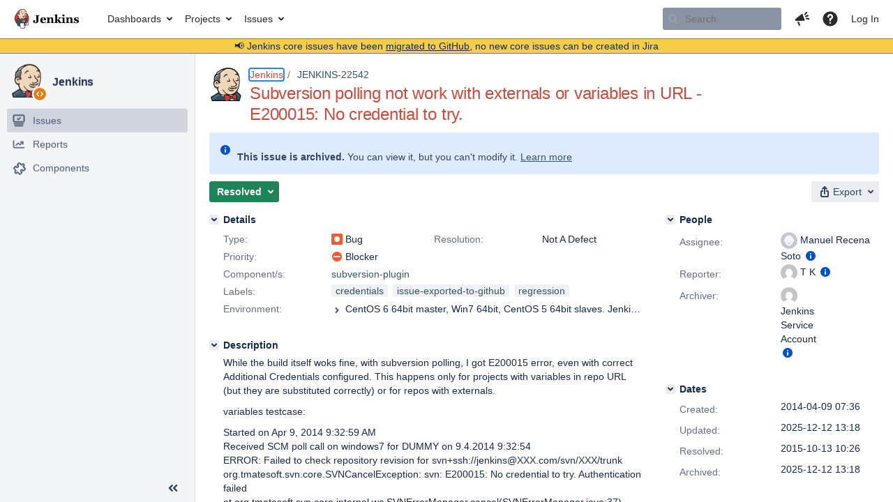

--- FILE ---
content_type: text/html;charset=UTF-8
request_url: https://issues.jenkins.io/browse/JENKINS-22542?focusedCommentId=237098&page=com.atlassian.jira.plugin.system.issuetabpanels:comment-tabpanel
body_size: 356925
content:


<h2 style="display:none;">[JENKINS-22542] Subversion polling not work with externals or variables in URL -  E200015: No credential to try.</h2>


    














    <div class="tabwrap aui-tabs horizontal-tabs aui-tabs-disabled">
        <script>resourcePhaseCheckpoint.interaction.then(() => require('wrm/require')('wrc!commentPins'));</script><script>resourcePhaseCheckpoint.interaction.then(() => require('wrm/require')('wrc!commentPinsDiscovery'));</script>

        <ul role="tablist" id="issue-tabs" class="tabs-menu" aria-label="Activity">
                                
            
            <li class="menu-item "
                role="presentation"
                id="all-tabpanel"
                data-id="all-tabpanel"
                data-key="com.atlassian.jira.plugin.system.issuetabpanels:all-tabpanel"
                data-label="All"
                data-href="/browse/JENKINS-22542?page=com.atlassian.jira.plugin.system.issuetabpanels:all-tabpanel"
            >
                                    <a role="tab" aria-selected="false" aria-controls="all-tabpanel-tabpanel" id="all-tabpanel-link" href="/browse/JENKINS-22542?page=com.atlassian.jira.plugin.system.issuetabpanels:all-tabpanel" tabindex="-1" class="ajax-activity-content">All</a>
                            </li>
                                
            
            <li class="menu-item  active-tab active "
                role="presentation"
                id="comment-tabpanel"
                data-id="comment-tabpanel"
                data-key="com.atlassian.jira.plugin.system.issuetabpanels:comment-tabpanel"
                data-label="Comments"
                data-href="/browse/JENKINS-22542?page=com.atlassian.jira.plugin.system.issuetabpanels:comment-tabpanel"
            >
                                    <a role="tab" aria-controls="comment-tabpanel-tabpanel" id="comment-tabpanel-link" aria-selected="true" tabindex="0">Comments</a>
                            </li>
                                
            
            <li class="menu-item "
                role="presentation"
                id="changehistory-tabpanel"
                data-id="changehistory-tabpanel"
                data-key="com.atlassian.jira.plugin.system.issuetabpanels:changehistory-tabpanel"
                data-label="History"
                data-href="/browse/JENKINS-22542?page=com.atlassian.jira.plugin.system.issuetabpanels:changehistory-tabpanel"
            >
                                    <a role="tab" aria-selected="false" aria-controls="changehistory-tabpanel-tabpanel" id="changehistory-tabpanel-link" href="/browse/JENKINS-22542?page=com.atlassian.jira.plugin.system.issuetabpanels:changehistory-tabpanel" tabindex="-1" class="ajax-activity-content">History</a>
                            </li>
                                
            
            <li class="menu-item "
                role="presentation"
                id="activity-stream-issue-tab"
                data-id="activity-stream-issue-tab"
                data-key="com.atlassian.streams.streams-jira-plugin:activity-stream-issue-tab"
                data-label="Activity"
                data-href="/browse/JENKINS-22542?page=com.atlassian.streams.streams-jira-plugin:activity-stream-issue-tab"
            >
                                    <a role="tab" aria-selected="false" aria-controls="activity-stream-issue-tab-tabpanel" id="activity-stream-issue-tab-link" href="/browse/JENKINS-22542?page=com.atlassian.streams.streams-jira-plugin:activity-stream-issue-tab" tabindex="-1" class="ajax-activity-content">Activity</a>
                            </li>
                </ul>

                    <div class="sortwrap">
                                    <button id="sort-button" class="issue-activity-sort-link aui-button aui-button-compact aui-button-subtle ajax-activity-content" data-tab-sort data-ajax="/browse/JENKINS-22542?actionOrder=desc" data-order="desc" title="Reverse sort direction">
                        <span class="activity-tab-sort-label">Oldest first</span>
                        <span class="aui-icon activity-tab-sort-up"></span>
                    </button>
                            </div>
                        <div class="tabs-pane active-pane"></div>
    </div>
                                <div class="issuePanelWrapper" id="comment-tabpanel-tabpanel" tabindex="0" role="tabpanel" aria-labelledby="comment-tabpanel-link">
            <div class="issuePanelProgress"></div>
            <div class="issuePanelContainer" id="issue_actions_container">
                <div class="issuePanelHeaderContainer" id="issue_actions_header_container">
                    



<b>Pinned comments</b>
<br/>
<div class="issuePanelContainer" id="issue_pin_comments_container">
                



<div id="pinned-comment-494618" class="issue-data-block activity-comment twixi-block  expanded ">
    <div class="twixi-wrap verbose actionContainer">
        <div class="action-head">
            <h3>
                <button class="twixi icon-default aui-icon aui-icon-small aui-iconfont-expanded">
                    Collapse comment:         
    
    
    
    
            
            
                                                Pinned by         Jenkins Service Account
                                                    Jenkins Service Account added a comment - 2025-12-12 13:18     
                </button>
            </h3>
            <div class="action-details">        
    
    
    
    
            
            
                                                <div id="pinheader-494618">
                                                <p class="issue-comment-action"><span class='icon-default aui-icon aui-icon-small pin-icon' title='Pinned 2025-12-12 13:18'></span> Pinned by         



    <a class="user-hover user-avatar" rel="ircbot" id="commentauthor_${commentAction.comment.id}_pinnedby" href="/secure/ViewProfile.jspa?name=ircbot"><span class="aui-avatar aui-avatar-xsmall"><span class="aui-avatar-inner"><img src="https://www.gravatar.com/avatar/7bf9d0012015578bc38244c3e5828281?d=mm&amp;s=16" alt="" loading="lazy" /></span></span> Jenkins Service Account</a>
</p>
                    </div>
                                                    



    <a class="user-hover user-avatar" rel="ircbot" id="commentauthor_494618_verbose" href="/secure/ViewProfile.jspa?name=ircbot"><span class="aui-avatar aui-avatar-xsmall"><span class="aui-avatar-inner"><img src="https://www.gravatar.com/avatar/7bf9d0012015578bc38244c3e5828281?d=mm&amp;s=16" alt="" loading="lazy" /></span></span> Jenkins Service Account</a>
 added a comment  - <a href='/browse/JENKINS-22542?focusedId=494618&page=com.atlassian.jira.plugin.system.issuetabpanels:comment-tabpanel#comment-494618' class='commentdate_494618_verbose subText comment-created-date-link'><span
                class='date user-tz' title='2025-12-12 13:18'><time class='livestamp'
                                                                     datetime='2025-12-12T13:18:35+0000'>2025-12-12 13:18</time></span></a>       </div>
        </div>
        <div class="action-body flooded"><p>All issues for Jenkins have been migrated to <a href="https://github.com/jenkinsci/subversion-plugin/issues/" class="external-link" target="_blank" rel="nofollow noopener">GitHub</a></p>

<p>Here is the link to this issue on GitHub: <a href="https://github.com/jenkinsci/subversion-plugin/issues/1128" class="external-link" target="_blank" rel="nofollow noopener">https://github.com/jenkinsci/subversion-plugin/issues/1128</a></p>

<p>To find related issues use this search: <a href="https://github.com/jenkinsci/subversion-plugin/issues/?q=%22JENKINS-22542%22" class="external-link" target="_blank" rel="nofollow noopener">https://github.com/jenkinsci/subversion-plugin/issues/?q=%22JENKINS-22542%22</a></p>

<p>For more details see the <a href="https://jenkins.io/redirect/core-components-jira-migration" class="external-link" target="_blank" rel="nofollow noopener">announcement</a></p>

<p>(<em>Note: this is an automated bulk comment</em>)</p> </div>
        <div class="action-links action-comment-actions">
                                        </div>
    </div>
    <div class="twixi-wrap concise actionContainer">
        <div class="action-head">
            <h3>
                <button class="twixi icon-default aui-icon aui-icon-small aui-iconfont-collapsed">
                    Expand comment:         
    
    
    
    
            
            
                                                Pinned by         Jenkins Service Account
                                                    Jenkins Service Account added a comment - 2025-12-12 13:18     
                </button>
            </h3>
            <div class="action-details flooded">
                        
    
    
    
    
            
            
                            <span id="collapsed-pinheader-494618">
                    <span class='icon-default aui-icon aui-icon-small pin-icon' title='Pinned 2025-12-12 13:18'></span>
                </span>
                                    



    <a class="user-hover user-avatar" rel="ircbot" id="commentauthor_494618_concise" href="/secure/ViewProfile.jspa?name=ircbot"><span class="aui-avatar aui-avatar-xsmall"><span class="aui-avatar-inner"><img src="https://www.gravatar.com/avatar/7bf9d0012015578bc38244c3e5828281?d=mm&amp;s=16" alt="" loading="lazy" /></span></span> Jenkins Service Account</a>
 added a comment  - <a href='/browse/JENKINS-22542?focusedId=494618&page=com.atlassian.jira.plugin.system.issuetabpanels:comment-tabpanel#comment-494618' class='commentdate_494618_concise subText comment-created-date-link'><span
                class='date user-tz' title='2025-12-12 13:18'><time class='livestamp'
                                                                     datetime='2025-12-12T13:18:35+0000'>2025-12-12 13:18</time></span></a>                         All issues for Jenkins have been migrated to  GitHub  

 Here is the link to this issue on GitHub:  https://github.com/jenkinsci/subversion-plugin/issues/1128  

 To find related issues use this search:  https://github.com/jenkinsci/subversion-plugin/issues/?q=%22JENKINS-22542%22  

 For more details see the  announcement  

 ( Note: this is an automated bulk comment )              </div>
        </div>
    </div>
</div>
         </div>
<br/>
<b>All comments</b>
<br/>

                </div>
                                                            <div class="message-container">
    <button class="collapsed-actions collapsed-comment-tabpanel show-more-comment-tabpanel show-more-tab-items aui-button" data-fetch-mode="older" data-url="/browse/JENKINS-22542?page=com.atlassian.jira.plugin.system.issuetabpanels:comment-tabpanel&fetchMode=OLDER&actionOrder=asc&fromDate=2015-02-18T06%3A16%3A41.000%2B0000" data-url-all="/browse/JENKINS-22542?page=com.atlassian.jira.plugin.system.issuetabpanels:comment-tabpanel&fetchMode=OLDER&showAll=true&actionOrder=asc&fromDate=2015-02-18T06%3A16%3A41.000%2B0000" data-load-all-message="select to load all" >Load more older comments</button>
</div>                                             



<div id="comment-221998" class="issue-data-block activity-comment twixi-block  expanded ">
    <div class="twixi-wrap verbose actionContainer">
        <div class="action-head">
            <h3>
                <button class="twixi icon-default aui-icon aui-icon-small aui-iconfont-expanded">
                    Collapse comment:         
    
    
    
    
                            Alexey Larsky added a comment - 2015-02-18 06:16     
                </button>
            </h3>
            <div class="action-details">        
    
    
    
    
                            



    <a class="user-hover user-avatar" rel="alexey_larsky" id="commentauthor_221998_verbose" href="/secure/ViewProfile.jspa?name=alexey_larsky"><span class="aui-avatar aui-avatar-xsmall"><span class="aui-avatar-inner"><img src="https://www.gravatar.com/avatar/d265ec6187672c1fa888b8a8ec6d9e39?d=mm&amp;s=16" alt="" loading="lazy" /></span></span> Alexey Larsky</a>
 added a comment  - <a href='/browse/JENKINS-22542?focusedId=221998&page=com.atlassian.jira.plugin.system.issuetabpanels:comment-tabpanel#comment-221998' class='commentdate_221998_verbose subText comment-created-date-link'><span
                class='date user-tz' title='2015-02-18 06:16'><time class='livestamp'
                                                                     datetime='2015-02-18T06:16:41+0000'>2015-02-18 06:16</time></span></a>       </div>
        </div>
        <div class="action-body flooded"><p>I have an issue only with lastest Subversion plugin 2.5 version.<br/>
Previos 2.4.5 works stable. You can install it.</p> </div>
        <div class="action-links action-comment-actions">
                                        </div>
    </div>
    <div class="twixi-wrap concise actionContainer">
        <div class="action-head">
            <h3>
                <button class="twixi icon-default aui-icon aui-icon-small aui-iconfont-collapsed">
                    Expand comment:         
    
    
    
    
                            Alexey Larsky added a comment - 2015-02-18 06:16     
                </button>
            </h3>
            <div class="action-details flooded">
                        
    
    
    
    
                            



    <a class="user-hover user-avatar" rel="alexey_larsky" id="commentauthor_221998_concise" href="/secure/ViewProfile.jspa?name=alexey_larsky"><span class="aui-avatar aui-avatar-xsmall"><span class="aui-avatar-inner"><img src="https://www.gravatar.com/avatar/d265ec6187672c1fa888b8a8ec6d9e39?d=mm&amp;s=16" alt="" loading="lazy" /></span></span> Alexey Larsky</a>
 added a comment  - <a href='/browse/JENKINS-22542?focusedId=221998&page=com.atlassian.jira.plugin.system.issuetabpanels:comment-tabpanel#comment-221998' class='commentdate_221998_concise subText comment-created-date-link'><span
                class='date user-tz' title='2015-02-18 06:16'><time class='livestamp'
                                                                     datetime='2015-02-18T06:16:41+0000'>2015-02-18 06:16</time></span></a>                         I have an issue only with lastest Subversion plugin 2.5 version. 
Previos 2.4.5 works stable. You can install it.              </div>
        </div>
    </div>
</div>
                                             



<div id="comment-223463" class="issue-data-block activity-comment twixi-block  expanded ">
    <div class="twixi-wrap verbose actionContainer">
        <div class="action-head">
            <h3>
                <button class="twixi icon-default aui-icon aui-icon-small aui-iconfont-expanded">
                    Collapse comment:         
    
    
    
    
                            Markus added a comment - 2015-03-12 09:17     
                </button>
            </h3>
            <div class="action-details">        
    
    
    
    
                            



    <a class="user-hover user-avatar" rel="mabahj" id="commentauthor_223463_verbose" href="/secure/ViewProfile.jspa?name=mabahj"><span class="aui-avatar aui-avatar-xsmall"><span class="aui-avatar-inner"><img src="https://www.gravatar.com/avatar/a9cfbff30742559b0f863ad5f90f9505?d=mm&amp;s=16" alt="" loading="lazy" /></span></span> Markus</a>
 added a comment  - <a href='/browse/JENKINS-22542?focusedId=223463&page=com.atlassian.jira.plugin.system.issuetabpanels:comment-tabpanel#comment-223463' class='commentdate_223463_verbose subText comment-created-date-link'><span
                class='date user-tz' title='2015-03-12 09:17'><time class='livestamp'
                                                                     datetime='2015-03-12T09:17:20+0000'>2015-03-12 09:17</time></span></a>       </div>
        </div>
        <div class="action-body flooded"><p>We're also seeing this problem after upgrading to 2.5. Had to downgrade to 2.4.5.</p> </div>
        <div class="action-links action-comment-actions">
                                        </div>
    </div>
    <div class="twixi-wrap concise actionContainer">
        <div class="action-head">
            <h3>
                <button class="twixi icon-default aui-icon aui-icon-small aui-iconfont-collapsed">
                    Expand comment:         
    
    
    
    
                            Markus added a comment - 2015-03-12 09:17     
                </button>
            </h3>
            <div class="action-details flooded">
                        
    
    
    
    
                            



    <a class="user-hover user-avatar" rel="mabahj" id="commentauthor_223463_concise" href="/secure/ViewProfile.jspa?name=mabahj"><span class="aui-avatar aui-avatar-xsmall"><span class="aui-avatar-inner"><img src="https://www.gravatar.com/avatar/a9cfbff30742559b0f863ad5f90f9505?d=mm&amp;s=16" alt="" loading="lazy" /></span></span> Markus</a>
 added a comment  - <a href='/browse/JENKINS-22542?focusedId=223463&page=com.atlassian.jira.plugin.system.issuetabpanels:comment-tabpanel#comment-223463' class='commentdate_223463_concise subText comment-created-date-link'><span
                class='date user-tz' title='2015-03-12 09:17'><time class='livestamp'
                                                                     datetime='2015-03-12T09:17:20+0000'>2015-03-12 09:17</time></span></a>                         We're also seeing this problem after upgrading to 2.5. Had to downgrade to 2.4.5.              </div>
        </div>
    </div>
</div>
                                             



<div id="comment-223505" class="issue-data-block activity-comment twixi-block  expanded ">
    <div class="twixi-wrap verbose actionContainer">
        <div class="action-head">
            <h3>
                <button class="twixi icon-default aui-icon aui-icon-small aui-iconfont-expanded">
                    Collapse comment:         
    
    
                                            
    
    
                            JAM Software added a comment - 2015-03-12 15:29, Edited by JAM Software - 2015-03-12 15:34     
                </button>
            </h3>
            <div class="action-details">        
    
    
                                            
    
    
                            



    <a class="user-hover user-avatar" rel="jamsw" id="commentauthor_223505_verbose" href="/secure/ViewProfile.jspa?name=jamsw"><span class="aui-avatar aui-avatar-xsmall"><span class="aui-avatar-inner"><img src="https://www.gravatar.com/avatar/a5a83231d6836c05fdd6a9f9c62b255e?d=mm&amp;s=16" alt="" loading="lazy" /></span></span> JAM Software</a>
 added a comment  - <a href='/browse/JENKINS-22542?focusedId=223505&page=com.atlassian.jira.plugin.system.issuetabpanels:comment-tabpanel#comment-223505' class='commentdate_223505_verbose subText comment-created-date-link'><span
                class='date user-tz' title='2015-03-12 15:29'><time class='livestamp'
                                                                     datetime='2015-03-12T15:29:35+0000'>2015-03-12 15:29</time></span></a>   - <span class="subText update-info" title="JAM Software - 2015-03-12 15:34">edited</span>      </div>
        </div>
        <div class="action-body flooded"><p>We are having the same troubles here.</p>

<p>E200015: ISVNAuthentication provider did not provide credentials; HTTP authorization cancelled.</p>

<p>environment: Jenkins 1.598 running on Windows Server 2012 R2 Standard, 64 bit <br/>
relevant plugins: Subversion 2.5; Credentials 1.22</p>

<p>After downgrading to subversion plugin 2.4.5 polling works as always.</p>
 </div>
        <div class="action-links action-comment-actions">
                                        </div>
    </div>
    <div class="twixi-wrap concise actionContainer">
        <div class="action-head">
            <h3>
                <button class="twixi icon-default aui-icon aui-icon-small aui-iconfont-collapsed">
                    Expand comment:         
    
    
                                            
    
    
                            JAM Software added a comment - 2015-03-12 15:29, Edited by JAM Software - 2015-03-12 15:34     
                </button>
            </h3>
            <div class="action-details flooded">
                        
    
    
                                            
    
    
                            



    <a class="user-hover user-avatar" rel="jamsw" id="commentauthor_223505_concise" href="/secure/ViewProfile.jspa?name=jamsw"><span class="aui-avatar aui-avatar-xsmall"><span class="aui-avatar-inner"><img src="https://www.gravatar.com/avatar/a5a83231d6836c05fdd6a9f9c62b255e?d=mm&amp;s=16" alt="" loading="lazy" /></span></span> JAM Software</a>
 added a comment  - <a href='/browse/JENKINS-22542?focusedId=223505&page=com.atlassian.jira.plugin.system.issuetabpanels:comment-tabpanel#comment-223505' class='commentdate_223505_concise subText comment-created-date-link'><span
                class='date user-tz' title='2015-03-12 15:29'><time class='livestamp'
                                                                     datetime='2015-03-12T15:29:35+0000'>2015-03-12 15:29</time></span></a>   - <span class="subText update-info" title="JAM Software - 2015-03-12 15:34">edited</span>                        We are having the same troubles here. 

 E200015: ISVNAuthentication provider did not provide credentials; HTTP authorization cancelled. 

 environment: Jenkins 1.598 running on Windows Server 2012 R2 Standard, 64 bit  
relevant plugins: Subversion 2.5; Credentials 1.22 

 After downgrading to subversion plugin 2.4.5 polling works as always. 
             </div>
        </div>
    </div>
</div>
                                             



<div id="comment-228023" class="issue-data-block activity-comment twixi-block  expanded ">
    <div class="twixi-wrap verbose actionContainer">
        <div class="action-head">
            <h3>
                <button class="twixi icon-default aui-icon aui-icon-small aui-iconfont-expanded">
                    Collapse comment:         
    
    
    
    
                            aristedes added a comment - 2015-05-11 08:27     
                </button>
            </h3>
            <div class="action-details">        
    
    
    
    
                            



    <a class="user-hover user-avatar" rel="aristedes" id="commentauthor_228023_verbose" href="/secure/ViewProfile.jspa?name=aristedes"><span class="aui-avatar aui-avatar-xsmall"><span class="aui-avatar-inner"><img src="https://www.gravatar.com/avatar/eaa87284cf0476a887771c72814088b0?d=mm&amp;s=16" alt="" loading="lazy" /></span></span> aristedes</a>
 added a comment  - <a href='/browse/JENKINS-22542?focusedId=228023&page=com.atlassian.jira.plugin.system.issuetabpanels:comment-tabpanel#comment-228023' class='commentdate_228023_verbose subText comment-created-date-link'><span
                class='date user-tz' title='2015-05-11 08:27'><time class='livestamp'
                                                                     datetime='2015-05-11T08:27:46+0000'>2015-05-11 08:27</time></span></a>       </div>
        </div>
        <div class="action-body flooded"><p>Does anyone have a workaround for this? About 20% of our builds fail because of this. Running the build again and everything works.</p> </div>
        <div class="action-links action-comment-actions">
                                        </div>
    </div>
    <div class="twixi-wrap concise actionContainer">
        <div class="action-head">
            <h3>
                <button class="twixi icon-default aui-icon aui-icon-small aui-iconfont-collapsed">
                    Expand comment:         
    
    
    
    
                            aristedes added a comment - 2015-05-11 08:27     
                </button>
            </h3>
            <div class="action-details flooded">
                        
    
    
    
    
                            



    <a class="user-hover user-avatar" rel="aristedes" id="commentauthor_228023_concise" href="/secure/ViewProfile.jspa?name=aristedes"><span class="aui-avatar aui-avatar-xsmall"><span class="aui-avatar-inner"><img src="https://www.gravatar.com/avatar/eaa87284cf0476a887771c72814088b0?d=mm&amp;s=16" alt="" loading="lazy" /></span></span> aristedes</a>
 added a comment  - <a href='/browse/JENKINS-22542?focusedId=228023&page=com.atlassian.jira.plugin.system.issuetabpanels:comment-tabpanel#comment-228023' class='commentdate_228023_concise subText comment-created-date-link'><span
                class='date user-tz' title='2015-05-11 08:27'><time class='livestamp'
                                                                     datetime='2015-05-11T08:27:46+0000'>2015-05-11 08:27</time></span></a>                         Does anyone have a workaround for this? About 20% of our builds fail because of this. Running the build again and everything works.              </div>
        </div>
    </div>
</div>
                                             



<div id="comment-228246" class="issue-data-block activity-comment twixi-block  expanded ">
    <div class="twixi-wrap verbose actionContainer">
        <div class="action-head">
            <h3>
                <button class="twixi icon-default aui-icon aui-icon-small aui-iconfont-expanded">
                    Collapse comment:         
    
    
    
    
                            Rene Affourtit added a comment - 2015-05-13 07:36     
                </button>
            </h3>
            <div class="action-details">        
    
    
    
    
                            



    <a class="user-hover user-avatar" rel="renea" id="commentauthor_228246_verbose" href="/secure/ViewProfile.jspa?name=renea"><span class="aui-avatar aui-avatar-xsmall"><span class="aui-avatar-inner"><img src="https://www.gravatar.com/avatar/24574db5577d3bab9f897bcfe17aec39?d=mm&amp;s=16" alt="" loading="lazy" /></span></span> Rene Affourtit</a>
 added a comment  - <a href='/browse/JENKINS-22542?focusedId=228246&page=com.atlassian.jira.plugin.system.issuetabpanels:comment-tabpanel#comment-228246' class='commentdate_228246_verbose subText comment-created-date-link'><span
                class='date user-tz' title='2015-05-13 07:36'><time class='livestamp'
                                                                     datetime='2015-05-13T07:36:24+0000'>2015-05-13 07:36</time></span></a>       </div>
        </div>
        <div class="action-body flooded"><p>For me this is a random failure mode. Polling for Changes is succesfull about 90% of the builds. </p>

<p>However: we have a few Timed jobs which do a complete clean checkout every night. <br/>
The checkout succeeds, but the following building of the changelog fails.</p>

<p>Jenkins 1.612 , subversion 2.5, credentials 1.22<br/>
svn server is accessed via https with username + password</p>

<blockquote>
<p>Started by timer<br/>
<span class="error">&#91;Checkout log&#93;</span><br/>
At revision 6<br/>
no change for <span class="error">&#91;module2&#93;</span> since the previous build<br/>
no change for <span class="error">&#91;^\external1&#93;</span> since the previous build<br/>
no change for <span class="error">&#91;^\external2&#93;</span> since the previous build<br/>
hudson.util.IOException2: revision check failed on <span class="error">&#91;^\external3&#93;</span><br/>
	at hudson.scm.SubversionChangeLogBuilder.buildModule(SubversionChangeLogBuilder.java:196)<br/>
	at hudson.scm.SubversionChangeLogBuilder.run(SubversionChangeLogBuilder.java:137)<br/>
	at hudson.scm.SubversionSCM.calcChangeLog(SubversionSCM.java:725)<br/>
	at hudson.scm.SubversionSCM.checkout(SubversionSCM.java:860)<br/>
	at hudson.scm.SCM.checkout(SCM.java:485)<br/>
	at hudson.model.AbstractProject.checkout(AbstractProject.java:1276)<br/>
	at hudson.model.AbstractBuild$AbstractBuildExecution.defaultCheckout(AbstractBuild.java:610)<br/>
	at jenkins.scm.SCMCheckoutStrategy.checkout(SCMCheckoutStrategy.java:86)<br/>
	at hudson.model.AbstractBuild$AbstractBuildExecution.run(AbstractBuild.java:532)<br/>
	at hudson.model.Run.execute(Run.java:1744)<br/>
	at hudson.model.FreeStyleBuild.run(FreeStyleBuild.java:43)<br/>
	at hudson.model.ResourceController.execute(ResourceController.java:98)<br/>
	at hudson.model.Executor.run(Executor.java:374)<br/>
Caused by: org.tmatesoft.svn.core.SVNCancelException: svn: E200015: E200015: ISVNAuthentication provider did not provide credentials; HTTP authorization cancelled.<br/>
svn: E200015: ISVNAuthentication provider did not provide credentials; HTTP authorization cancelled.<br/>
	at org.tmatesoft.svn.core.internal.wc.SVNErrorManager.error(SVNErrorManager.java:60)<br/>
	at org.tmatesoft.svn.core.internal.wc.SVNErrorManager.error(SVNErrorManager.java:51)<br/>
	at org.tmatesoft.svn.core.internal.io.dav.http.HTTPConnection.request(HTTPConnection.java:759)<br/>
	at org.tmatesoft.svn.core.internal.io.dav.http.HTTPConnection.request(HTTPConnection.java:371)<br/>
	at org.tmatesoft.svn.core.internal.io.dav.http.HTTPConnection.request(HTTPConnection.java:359)<br/>
	at org.tmatesoft.svn.core.internal.io.dav.DAVConnection.performHttpRequest(DAVConnection.java:710)<br/>
	at org.tmatesoft.svn.core.internal.io.dav.DAVConnection.exchangeCapabilities(DAVConnection.java:627)<br/>
	at org.tmatesoft.svn.core.internal.io.dav.DAVConnection.open(DAVConnection.java:102)<br/>
	at org.tmatesoft.svn.core.internal.io.dav.DAVRepository.openConnection(DAVRepository.java:1032)<br/>
	at org.tmatesoft.svn.core.internal.io.dav.DAVRepository.getLatestRevision(DAVRepository.java:175)<br/>
	at org.tmatesoft.svn.core.internal.wc2.ng.SvnNgRepositoryAccess.getRevisionNumber(SvnNgRepositoryAccess.java:118)<br/>
	at org.tmatesoft.svn.core.internal.wc2.SvnRepositoryAccess.getLocations(SvnRepositoryAccess.java:184)<br/>
	at org.tmatesoft.svn.core.internal.wc2.ng.SvnNgRepositoryAccess.createRepositoryFor(SvnNgRepositoryAccess.java:45)<br/>
	at org.tmatesoft.svn.core.internal.wc2.remote.SvnRemoteLog.run(SvnRemoteLog.java:160)<br/>
	at org.tmatesoft.svn.core.internal.wc2.remote.SvnRemoteLog.run(SvnRemoteLog.java:35)<br/>
	at org.tmatesoft.svn.core.internal.wc2.SvnOperationRunner.run(SvnOperationRunner.java:21)<br/>
	at org.tmatesoft.svn.core.wc2.SvnOperationFactory.run(SvnOperationFactory.java:1259)<br/>
	at org.tmatesoft.svn.core.wc2.SvnOperation.run(SvnOperation.java:294)<br/>
	at org.tmatesoft.svn.core.wc.SVNLogClient.doLog(SVNLogClient.java:968)<br/>
	at org.tmatesoft.svn.core.wc.SVNLogClient.doLog(SVNLogClient.java:873)<br/>
	at hudson.scm.SubversionChangeLogBuilder.buildModule(SubversionChangeLogBuilder.java:184)<br/>
	... 12 more<br/>
Caused by: org.tmatesoft.svn.core.SVNCancelException: svn: E200015: ISVNAuthentication provider did not provide credentials; HTTP authorization cancelled.<br/>
	at org.tmatesoft.svn.core.internal.io.dav.http.HTTPConnection.request(HTTPConnection.java:689)<br/>
	... 30 more</p></blockquote> </div>
        <div class="action-links action-comment-actions">
                                        </div>
    </div>
    <div class="twixi-wrap concise actionContainer">
        <div class="action-head">
            <h3>
                <button class="twixi icon-default aui-icon aui-icon-small aui-iconfont-collapsed">
                    Expand comment:         
    
    
    
    
                            Rene Affourtit added a comment - 2015-05-13 07:36     
                </button>
            </h3>
            <div class="action-details flooded">
                        
    
    
    
    
                            



    <a class="user-hover user-avatar" rel="renea" id="commentauthor_228246_concise" href="/secure/ViewProfile.jspa?name=renea"><span class="aui-avatar aui-avatar-xsmall"><span class="aui-avatar-inner"><img src="https://www.gravatar.com/avatar/24574db5577d3bab9f897bcfe17aec39?d=mm&amp;s=16" alt="" loading="lazy" /></span></span> Rene Affourtit</a>
 added a comment  - <a href='/browse/JENKINS-22542?focusedId=228246&page=com.atlassian.jira.plugin.system.issuetabpanels:comment-tabpanel#comment-228246' class='commentdate_228246_concise subText comment-created-date-link'><span
                class='date user-tz' title='2015-05-13 07:36'><time class='livestamp'
                                                                     datetime='2015-05-13T07:36:24+0000'>2015-05-13 07:36</time></span></a>                         For me this is a random failure mode. Polling for Changes is succesfull about 90% of the builds.  

 However: we have a few Timed jobs which do a complete clean checkout every night.  
The checkout succeeds, but the following building of the changelog fails. 

 Jenkins 1.612 , subversion 2.5, credentials 1.22 
svn server is accessed via https with username + password 

 
 Started by timer 
 &#91;Checkout log&#93;  
At revision 6 
no change for  &#91;module2&#93;  since the previous build 
no change for  &#91;^\external1&#93;  since the previous build 
no change for  &#91;^\external2&#93;  since the previous build 
hudson.util.IOException2: revision check failed on  &#91;^\external3&#93;  
	at hudson.scm.SubversionChangeLogBuilder.buildModule(SubversionChangeLogBuilder.java:196) 
	at hudson.scm.SubversionChangeLogBuilder.run(SubversionChangeLogBuilder.java:137) 
	at hudson.scm.SubversionSCM.calcChangeLog(SubversionSCM.java:725) 
	at hudson.scm.SubversionSCM.checkout(SubversionSCM.java:860) 
	at hudson.scm.SCM.checkout(SCM.java:485) 
	at hudson.model.AbstractProject.checkout(AbstractProject.java:1276) 
	at hudson.model.AbstractBuild$AbstractBuildExecution.defaultCheckout(AbstractBuild.java:610) 
	at jenkins.scm.SCMCheckoutStrategy.checkout(SCMCheckoutStrategy.java:86) 
	at hudson.model.AbstractBuild$AbstractBuildExecution.run(AbstractBuild.java:532) 
	at hudson.model.Run.execute(Run.java:1744) 
	at hudson.model.FreeStyleBuild.run(FreeStyleBuild.java:43) 
	at hudson.model.ResourceController.execute(ResourceController.java:98) 
	at hudson.model.Executor.run(Executor.java:374) 
Caused by: org.tmatesoft.svn.core.SVNCancelException: svn: E200015: E200015: ISVNAuthentication provider did not provide credentials; HTTP authorization cancelled. 
svn: E200015: ISVNAuthentication provider did not provide credentials; HTTP authorization cancelled. 
	at org.tmatesoft.svn.core.internal.wc.SVNErrorManager.error(SVNErrorManager.java:60) 
	at org.tmatesoft.svn.core.internal.wc.SVNErrorManager.error(SVNErrorManager.java:51) 
	at org.tmatesoft.svn.core.internal.io.dav.http.HTTPConnection.request(HTTPConnection.java:759) 
	at org.tmatesoft.svn.core.internal.io.dav.http.HTTPConnection.request(HTTPConnection.java:371) 
	at org.tmatesoft.svn.core.internal.io.dav.http.HTTPConnection.request(HTTPConnection.java:359) 
	at org.tmatesoft.svn.core.internal.io.dav.DAVConnection.performHttpRequest(DAVConnection.java:710) 
	at org.tmatesoft.svn.core.internal.io.dav.DAVConnection.exchangeCapabilities(DAVConnection.java:627) 
	at org.tmatesoft.svn.core.internal.io.dav.DAVConnection.open(DAVConnection.java:102) 
	at org.tmatesoft.svn.core.internal.io.dav.DAVRepository.openConnection(DAVRepository.java:1032) 
	at org.tmatesoft.svn.core.internal.io.dav.DAVRepository.getLatestRevision(DAVRepository.java:175) 
	at org.tmatesoft.svn.core.internal.wc2.ng.SvnNgRepositoryAccess.getRevisionNumber(SvnNgRepositoryAccess.java:118) 
	at org.tmatesoft.svn.core.internal.wc2.SvnRepositoryAccess.getLocations(SvnRepositoryAccess.java:184) 
	at org.tmatesoft.svn.core.internal.wc2.ng.SvnNgRepositoryAccess.createRepositoryFor(SvnNgRepositoryAccess.java:45) 
	at org.tmatesoft.svn.core.internal.wc2.remote.SvnRemoteLog.run(SvnRemoteLog.java:160) 
	at org.tmatesoft.svn.core.internal.wc2.remote.SvnRemoteLog.run(SvnRemoteLog.java:35) 
	at org.tmatesoft.svn.core.internal.wc2.SvnOperationRunner.run(SvnOperationRunner.java:21) 
	at org.tmatesoft.svn.core.wc2.SvnOperationFactory.run(SvnOperationFactory.java:1259) 
	at org.tmatesoft.svn.core.wc2.SvnOperation.run(SvnOperation.java:294) 
	at org.tmatesoft.svn.core.wc.SVNLogClient.doLog(SVNLogClient.java:968) 
	at org.tmatesoft.svn.core.wc.SVNLogClient.doLog(SVNLogClient.java:873) 
	at hudson.scm.SubversionChangeLogBuilder.buildModule(SubversionChangeLogBuilder.java:184) 
	... 12 more 
Caused by: org.tmatesoft.svn.core.SVNCancelException: svn: E200015: ISVNAuthentication provider did not provide credentials; HTTP authorization cancelled. 
	at org.tmatesoft.svn.core.internal.io.dav.http.HTTPConnection.request(HTTPConnection.java:689) 
	... 30 more               </div>
        </div>
    </div>
</div>
                                             



<div id="comment-228388" class="issue-data-block activity-comment twixi-block  expanded ">
    <div class="twixi-wrap verbose actionContainer">
        <div class="action-head">
            <h3>
                <button class="twixi icon-default aui-icon aui-icon-small aui-iconfont-expanded">
                    Collapse comment:         
    
    
                                            
    
    
                            Jiri Pergl added a comment - 2015-05-14 13:57, Edited by Jiri Pergl - 2015-05-18 06:06     
                </button>
            </h3>
            <div class="action-details">        
    
    
                                            
    
    
                            



    <a class="user-hover user-avatar" rel="jp" id="commentauthor_228388_verbose" href="/secure/ViewProfile.jspa?name=jp"><span class="aui-avatar aui-avatar-xsmall"><span class="aui-avatar-inner"><img src="https://www.gravatar.com/avatar/c2f49f6c3885e95d718336a80002d839?d=mm&amp;s=16" alt="" loading="lazy" /></span></span> Jiri Pergl</a>
 added a comment  - <a href='/browse/JENKINS-22542?focusedId=228388&page=com.atlassian.jira.plugin.system.issuetabpanels:comment-tabpanel#comment-228388' class='commentdate_228388_verbose subText comment-created-date-link'><span
                class='date user-tz' title='2015-05-14 13:57'><time class='livestamp'
                                                                     datetime='2015-05-14T13:57:12+0000'>2015-05-14 13:57</time></span></a>   - <span class="subText update-info" title="Jiri Pergl - 2015-05-18 06:06">edited</span>      </div>
        </div>
        <div class="action-body flooded"><p>Hi, we have a similar problem with the latest Subversion plugin 2.5 version.<br/>
We have a project which has svn:external dependency. If we do a commit to this external and then executed the job, the svn update is failed. This problem is only for the first execution of the job after commit to the external, next repeating of the job is successful.</p>

<p>We have received this stacktrace:<br/>
hudson.util.IOException2: revision check failed on <a href="http://externalUrl/project.Foo/trunk/xxx/" class="external-link" target="_blank" rel="nofollow noopener">http://externalUrl/project.Foo/trunk/xxx/</a><br/>
	at hudson.scm.SubversionChangeLogBuilder.buildModule(SubversionChangeLogBuilder.java:196)<br/>
	at hudson.scm.SubversionChangeLogBuilder.run(SubversionChangeLogBuilder.java:137)<br/>
	at hudson.scm.SubversionSCM.calcChangeLog(SubversionSCM.java:725)<br/>
	at hudson.scm.SubversionSCM.checkout(SubversionSCM.java:860)<br/>
	at hudson.scm.SCM.checkout(SCM.java:484)<br/>
	at hudson.model.AbstractProject.checkout(AbstractProject.java:1270)<br/>
	at hudson.model.AbstractBuild$AbstractBuildExecution.defaultCheckout(AbstractBuild.java:609)<br/>
	at jenkins.scm.SCMCheckoutStrategy.checkout(SCMCheckoutStrategy.java:86)<br/>
	at hudson.model.AbstractBuild$AbstractBuildExecution.run(AbstractBuild.java:531)<br/>
	at hudson.model.Run.execute(Run.java:1718)<br/>
	at hudson.maven.MavenModuleSetBuild.run(MavenModuleSetBuild.java:531)<br/>
	at hudson.model.ResourceController.execute(ResourceController.java:89)<br/>
	at hudson.model.Executor.run(Executor.java:240)<br/>
Caused by: org.tmatesoft.svn.core.SVNCancelException: svn: E200015: E200015: ISVNAuthentication provider did not provide credentials; HTTP authorization cancelled.<br/>
svn: E200015: ISVNAuthentication provider did not provide credentials; HTTP authorization cancelled.<br/>
	at org.tmatesoft.svn.core.internal.wc.SVNErrorManager.error(SVNErrorManager.java:60)<br/>
	at org.tmatesoft.svn.core.internal.wc.SVNErrorManager.error(SVNErrorManager.java:51)<br/>
	at org.tmatesoft.svn.core.internal.io.dav.http.HTTPConnection.request(HTTPConnection.java:759)<br/>
	at org.tmatesoft.svn.core.internal.io.dav.http.HTTPConnection.request(HTTPConnection.java:371)<br/>
	at org.tmatesoft.svn.core.internal.io.dav.http.HTTPConnection.request(HTTPConnection.java:359)<br/>
	at org.tmatesoft.svn.core.internal.io.dav.DAVConnection.performHttpRequest(DAVConnection.java:710)<br/>
	at org.tmatesoft.svn.core.internal.io.dav.DAVConnection.exchangeCapabilities(DAVConnection.java:627)<br/>
	at org.tmatesoft.svn.core.internal.io.dav.DAVConnection.open(DAVConnection.java:102)<br/>
	at org.tmatesoft.svn.core.internal.io.dav.DAVRepository.openConnection(DAVRepository.java:1032)<br/>
	at org.tmatesoft.svn.core.internal.io.dav.DAVRepository.getLatestRevision(DAVRepository.java:175)<br/>
	at org.tmatesoft.svn.core.internal.wc2.ng.SvnNgRepositoryAccess.getRevisionNumber(SvnNgRepositoryAccess.java:118)<br/>
	at org.tmatesoft.svn.core.internal.wc2.SvnRepositoryAccess.getLocations(SvnRepositoryAccess.java:184)<br/>
	at org.tmatesoft.svn.core.internal.wc2.ng.SvnNgRepositoryAccess.createRepositoryFor(SvnNgRepositoryAccess.java:45)<br/>
	at org.tmatesoft.svn.core.internal.wc2.remote.SvnRemoteLog.run(SvnRemoteLog.java:160)<br/>
	at org.tmatesoft.svn.core.internal.wc2.remote.SvnRemoteLog.run(SvnRemoteLog.java:35)<br/>
	at org.tmatesoft.svn.core.internal.wc2.SvnOperationRunner.run(SvnOperationRunner.java:21)<br/>
	at org.tmatesoft.svn.core.wc2.SvnOperationFactory.run(SvnOperationFactory.java:1259)<br/>
	at org.tmatesoft.svn.core.wc2.SvnOperation.run(SvnOperation.java:294)<br/>
	at org.tmatesoft.svn.core.wc.SVNLogClient.doLog(SVNLogClient.java:968)<br/>
	at org.tmatesoft.svn.core.wc.SVNLogClient.doLog(SVNLogClient.java:873)<br/>
	at hudson.scm.SubversionChangeLogBuilder.buildModule(SubversionChangeLogBuilder.java:184)<br/>
	... 12 more<br/>
Caused by: org.tmatesoft.svn.core.SVNCancelException: svn: E200015: ISVNAuthentication provider did not provide credentials; HTTP authorization cancelled.<br/>
	at org.tmatesoft.svn.core.internal.io.dav.http.HTTPConnection.request(HTTPConnection.java:689)</p> </div>
        <div class="action-links action-comment-actions">
                                        </div>
    </div>
    <div class="twixi-wrap concise actionContainer">
        <div class="action-head">
            <h3>
                <button class="twixi icon-default aui-icon aui-icon-small aui-iconfont-collapsed">
                    Expand comment:         
    
    
                                            
    
    
                            Jiri Pergl added a comment - 2015-05-14 13:57, Edited by Jiri Pergl - 2015-05-18 06:06     
                </button>
            </h3>
            <div class="action-details flooded">
                        
    
    
                                            
    
    
                            



    <a class="user-hover user-avatar" rel="jp" id="commentauthor_228388_concise" href="/secure/ViewProfile.jspa?name=jp"><span class="aui-avatar aui-avatar-xsmall"><span class="aui-avatar-inner"><img src="https://www.gravatar.com/avatar/c2f49f6c3885e95d718336a80002d839?d=mm&amp;s=16" alt="" loading="lazy" /></span></span> Jiri Pergl</a>
 added a comment  - <a href='/browse/JENKINS-22542?focusedId=228388&page=com.atlassian.jira.plugin.system.issuetabpanels:comment-tabpanel#comment-228388' class='commentdate_228388_concise subText comment-created-date-link'><span
                class='date user-tz' title='2015-05-14 13:57'><time class='livestamp'
                                                                     datetime='2015-05-14T13:57:12+0000'>2015-05-14 13:57</time></span></a>   - <span class="subText update-info" title="Jiri Pergl - 2015-05-18 06:06">edited</span>                        Hi, we have a similar problem with the latest Subversion plugin 2.5 version. 
We have a project which has svn:external dependency. If we do a commit to this external and then executed the job, the svn update is failed. This problem is only for the first execution of the job after commit to the external, next repeating of the job is successful. 

 We have received this stacktrace: 
hudson.util.IOException2: revision check failed on  http://externalUrl/project.Foo/trunk/xxx/  
	at hudson.scm.SubversionChangeLogBuilder.buildModule(SubversionChangeLogBuilder.java:196) 
	at hudson.scm.SubversionChangeLogBuilder.run(SubversionChangeLogBuilder.java:137) 
	at hudson.scm.SubversionSCM.calcChangeLog(SubversionSCM.java:725) 
	at hudson.scm.SubversionSCM.checkout(SubversionSCM.java:860) 
	at hudson.scm.SCM.checkout(SCM.java:484) 
	at hudson.model.AbstractProject.checkout(AbstractProject.java:1270) 
	at hudson.model.AbstractBuild$AbstractBuildExecution.defaultCheckout(AbstractBuild.java:609) 
	at jenkins.scm.SCMCheckoutStrategy.checkout(SCMCheckoutStrategy.java:86) 
	at hudson.model.AbstractBuild$AbstractBuildExecution.run(AbstractBuild.java:531) 
	at hudson.model.Run.execute(Run.java:1718) 
	at hudson.maven.MavenModuleSetBuild.run(MavenModuleSetBuild.java:531) 
	at hudson.model.ResourceController.execute(ResourceController.java:89) 
	at hudson.model.Executor.run(Executor.java:240) 
Caused by: org.tmatesoft.svn.core.SVNCancelException: svn: E200015: E200015: ISVNAuthentication provider did not provide credentials; HTTP authorization cancelled. 
svn: E200015: ISVNAuthentication provider did not provide credentials; HTTP authorization cancelled. 
	at org.tmatesoft.svn.core.internal.wc.SVNErrorManager.error(SVNErrorManager.java:60) 
	at org.tmatesoft.svn.core.internal.wc.SVNErrorManager.error(SVNErrorManager.java:51) 
	at org.tmatesoft.svn.core.internal.io.dav.http.HTTPConnection.request(HTTPConnection.java:759) 
	at org.tmatesoft.svn.core.internal.io.dav.http.HTTPConnection.request(HTTPConnection.java:371) 
	at org.tmatesoft.svn.core.internal.io.dav.http.HTTPConnection.request(HTTPConnection.java:359) 
	at org.tmatesoft.svn.core.internal.io.dav.DAVConnection.performHttpRequest(DAVConnection.java:710) 
	at org.tmatesoft.svn.core.internal.io.dav.DAVConnection.exchangeCapabilities(DAVConnection.java:627) 
	at org.tmatesoft.svn.core.internal.io.dav.DAVConnection.open(DAVConnection.java:102) 
	at org.tmatesoft.svn.core.internal.io.dav.DAVRepository.openConnection(DAVRepository.java:1032) 
	at org.tmatesoft.svn.core.internal.io.dav.DAVRepository.getLatestRevision(DAVRepository.java:175) 
	at org.tmatesoft.svn.core.internal.wc2.ng.SvnNgRepositoryAccess.getRevisionNumber(SvnNgRepositoryAccess.java:118) 
	at org.tmatesoft.svn.core.internal.wc2.SvnRepositoryAccess.getLocations(SvnRepositoryAccess.java:184) 
	at org.tmatesoft.svn.core.internal.wc2.ng.SvnNgRepositoryAccess.createRepositoryFor(SvnNgRepositoryAccess.java:45) 
	at org.tmatesoft.svn.core.internal.wc2.remote.SvnRemoteLog.run(SvnRemoteLog.java:160) 
	at org.tmatesoft.svn.core.internal.wc2.remote.SvnRemoteLog.run(SvnRemoteLog.java:35) 
	at org.tmatesoft.svn.core.internal.wc2.SvnOperationRunner.run(SvnOperationRunner.java:21) 
	at org.tmatesoft.svn.core.wc2.SvnOperationFactory.run(SvnOperationFactory.java:1259) 
	at org.tmatesoft.svn.core.wc2.SvnOperation.run(SvnOperation.java:294) 
	at org.tmatesoft.svn.core.wc.SVNLogClient.doLog(SVNLogClient.java:968) 
	at org.tmatesoft.svn.core.wc.SVNLogClient.doLog(SVNLogClient.java:873) 
	at hudson.scm.SubversionChangeLogBuilder.buildModule(SubversionChangeLogBuilder.java:184) 
	... 12 more 
Caused by: org.tmatesoft.svn.core.SVNCancelException: svn: E200015: ISVNAuthentication provider did not provide credentials; HTTP authorization cancelled. 
	at org.tmatesoft.svn.core.internal.io.dav.http.HTTPConnection.request(HTTPConnection.java:689)              </div>
        </div>
    </div>
</div>
                                             



<div id="comment-228397" class="issue-data-block activity-comment twixi-block  expanded ">
    <div class="twixi-wrap verbose actionContainer">
        <div class="action-head">
            <h3>
                <button class="twixi icon-default aui-icon aui-icon-small aui-iconfont-expanded">
                    Collapse comment:         
    
    
                                            
    
    
                            Alexey Larsky added a comment - 2015-05-14 14:43, Edited by Alexey Larsky - 2015-05-14 14:43     
                </button>
            </h3>
            <div class="action-details">        
    
    
                                            
    
    
                            



    <a class="user-hover user-avatar" rel="alexey_larsky" id="commentauthor_228397_verbose" href="/secure/ViewProfile.jspa?name=alexey_larsky"><span class="aui-avatar aui-avatar-xsmall"><span class="aui-avatar-inner"><img src="https://www.gravatar.com/avatar/d265ec6187672c1fa888b8a8ec6d9e39?d=mm&amp;s=16" alt="" loading="lazy" /></span></span> Alexey Larsky</a>
 added a comment  - <a href='/browse/JENKINS-22542?focusedId=228397&page=com.atlassian.jira.plugin.system.issuetabpanels:comment-tabpanel#comment-228397' class='commentdate_228397_verbose subText comment-created-date-link'><span
                class='date user-tz' title='2015-05-14 14:43'><time class='livestamp'
                                                                     datetime='2015-05-14T14:43:01+0000'>2015-05-14 14:43</time></span></a>   - <span class="subText update-info" title="Alexey Larsky - 2015-05-14 14:43">edited</span>      </div>
        </div>
        <div class="action-body flooded"><p>Suppose it because only first time you really getting externals. After you will get them (and got error) if them was changed.</p> </div>
        <div class="action-links action-comment-actions">
                                        </div>
    </div>
    <div class="twixi-wrap concise actionContainer">
        <div class="action-head">
            <h3>
                <button class="twixi icon-default aui-icon aui-icon-small aui-iconfont-collapsed">
                    Expand comment:         
    
    
                                            
    
    
                            Alexey Larsky added a comment - 2015-05-14 14:43, Edited by Alexey Larsky - 2015-05-14 14:43     
                </button>
            </h3>
            <div class="action-details flooded">
                        
    
    
                                            
    
    
                            



    <a class="user-hover user-avatar" rel="alexey_larsky" id="commentauthor_228397_concise" href="/secure/ViewProfile.jspa?name=alexey_larsky"><span class="aui-avatar aui-avatar-xsmall"><span class="aui-avatar-inner"><img src="https://www.gravatar.com/avatar/d265ec6187672c1fa888b8a8ec6d9e39?d=mm&amp;s=16" alt="" loading="lazy" /></span></span> Alexey Larsky</a>
 added a comment  - <a href='/browse/JENKINS-22542?focusedId=228397&page=com.atlassian.jira.plugin.system.issuetabpanels:comment-tabpanel#comment-228397' class='commentdate_228397_concise subText comment-created-date-link'><span
                class='date user-tz' title='2015-05-14 14:43'><time class='livestamp'
                                                                     datetime='2015-05-14T14:43:01+0000'>2015-05-14 14:43</time></span></a>   - <span class="subText update-info" title="Alexey Larsky - 2015-05-14 14:43">edited</span>                        Suppose it because only first time you really getting externals. After you will get them (and got error) if them was changed.              </div>
        </div>
    </div>
</div>
                                             



<div id="comment-229097" class="issue-data-block activity-comment twixi-block  expanded ">
    <div class="twixi-wrap verbose actionContainer">
        <div class="action-head">
            <h3>
                <button class="twixi icon-default aui-icon aui-icon-small aui-iconfont-expanded">
                    Collapse comment:         
    
    
    
    
                            Rene Affourtit added a comment - 2015-05-28 10:21     
                </button>
            </h3>
            <div class="action-details">        
    
    
    
    
                            



    <a class="user-hover user-avatar" rel="renea" id="commentauthor_229097_verbose" href="/secure/ViewProfile.jspa?name=renea"><span class="aui-avatar aui-avatar-xsmall"><span class="aui-avatar-inner"><img src="https://www.gravatar.com/avatar/24574db5577d3bab9f897bcfe17aec39?d=mm&amp;s=16" alt="" loading="lazy" /></span></span> Rene Affourtit</a>
 added a comment  - <a href='/browse/JENKINS-22542?focusedId=229097&page=com.atlassian.jira.plugin.system.issuetabpanels:comment-tabpanel#comment-229097' class='commentdate_229097_verbose subText comment-created-date-link'><span
                class='date user-tz' title='2015-05-28 10:21'><time class='livestamp'
                                                                     datetime='2015-05-28T10:21:51+0000'>2015-05-28 10:21</time></span></a>       </div>
        </div>
        <div class="action-body flooded"><p>I've enabled logging for hudson.scm (level all):<br/>
When I combine this with the build log (same machine, so no master/client time issues):</p>

<div class="preformatted panel" style="border-width: 1px;"><div class="preformattedContent panelContent">
<pre>(svnlog) 07:58:45: attempting auth for .../cobra/trunk [caused by polling svn]
(build)  07:58:45: Building in WorkSpace ...
(build)  07:58:46: Updating .../cobra/trunk
(svnlog) 07:58:47: attempting auth for .../cobra/trunk [caused by svn update] 
(build)    ... svn update 
(build)    ... fetching externals
(svnlog) 07:59:19: attempting auth for .../cobra/trunk [caused by building of changelog]
(build)  07:59:20: No Change for &lt;external1&gt; since last build
(svnlog) 07:59:20: attempting auth for &lt;external2&gt;  [caused by building of changelog (?)]
(build)  07:59:20: hudson.util.IOException2: revision check failed on &lt;external2&gt;{quote}
</pre>
</div></div>

<p>&lt;external2&gt; is in the same repositiory as the project being built. <br/>
The url for external2 has been configured in add extra credentials.<br/>
the realm for cobra/trunk/ and external2 in the log file is both the same (and correct).</p>

<p>Any suggestions on how to get (or add) extra logging to troubleshoot this issue?</p> </div>
        <div class="action-links action-comment-actions">
                                        </div>
    </div>
    <div class="twixi-wrap concise actionContainer">
        <div class="action-head">
            <h3>
                <button class="twixi icon-default aui-icon aui-icon-small aui-iconfont-collapsed">
                    Expand comment:         
    
    
    
    
                            Rene Affourtit added a comment - 2015-05-28 10:21     
                </button>
            </h3>
            <div class="action-details flooded">
                        
    
    
    
    
                            



    <a class="user-hover user-avatar" rel="renea" id="commentauthor_229097_concise" href="/secure/ViewProfile.jspa?name=renea"><span class="aui-avatar aui-avatar-xsmall"><span class="aui-avatar-inner"><img src="https://www.gravatar.com/avatar/24574db5577d3bab9f897bcfe17aec39?d=mm&amp;s=16" alt="" loading="lazy" /></span></span> Rene Affourtit</a>
 added a comment  - <a href='/browse/JENKINS-22542?focusedId=229097&page=com.atlassian.jira.plugin.system.issuetabpanels:comment-tabpanel#comment-229097' class='commentdate_229097_concise subText comment-created-date-link'><span
                class='date user-tz' title='2015-05-28 10:21'><time class='livestamp'
                                                                     datetime='2015-05-28T10:21:51+0000'>2015-05-28 10:21</time></span></a>                         I've enabled logging for hudson.scm (level all): 
When I combine this with the build log (same machine, so no master/client time issues): 

  
 (svnlog) 07:58:45: attempting auth for .../cobra/trunk [caused by polling svn]
(build)  07:58:45: Building in WorkSpace ...
(build)  07:58:46: Updating .../cobra/trunk
(svnlog) 07:58:47: attempting auth for .../cobra/trunk [caused by svn update] 
(build)    ... svn update 
(build)    ... fetching externals
(svnlog) 07:59:19: attempting auth for .../cobra/trunk [caused by building of changelog]
(build)  07:59:20: No Change for &lt;external1&gt; since last build
(svnlog) 07:59:20: attempting auth for &lt;external2&gt;  [caused by building of changelog (?)]
(build)  07:59:20: hudson.util.IOException2: revision check failed on &lt;external2&gt;{quote}
 
  

 &lt;external2&gt; is in the same repositiory as the project being built.  
The url for external2 has been configured in add extra credentials. 
the realm for cobra/trunk/ and external2 in the log file is both the same (and correct). 

 Any suggestions on how to get (or add) extra logging to troubleshoot this issue?              </div>
        </div>
    </div>
</div>
                                             



<div id="comment-229147" class="issue-data-block activity-comment twixi-block  expanded ">
    <div class="twixi-wrap verbose actionContainer">
        <div class="action-head">
            <h3>
                <button class="twixi icon-default aui-icon aui-icon-small aui-iconfont-expanded">
                    Collapse comment:         
    
    
    
    
                            Alexander Fendt added a comment - 2015-05-29 07:50     
                </button>
            </h3>
            <div class="action-details">        
    
    
    
    
                            



    <a class="user-hover user-avatar" rel="alexanderfendt" id="commentauthor_229147_verbose" href="/secure/ViewProfile.jspa?name=alexanderfendt"><span class="aui-avatar aui-avatar-xsmall"><span class="aui-avatar-inner"><img src="https://issues.jenkins.io/secure/useravatar?size=xsmall&amp;avatarId=10278" alt="" loading="lazy" /></span></span> Alexander Fendt</a>
 added a comment  - <a href='/browse/JENKINS-22542?focusedId=229147&page=com.atlassian.jira.plugin.system.issuetabpanels:comment-tabpanel#comment-229147' class='commentdate_229147_verbose subText comment-created-date-link'><span
                class='date user-tz' title='2015-05-29 07:50'><time class='livestamp'
                                                                     datetime='2015-05-29T07:50:15+0000'>2015-05-29 07:50</time></span></a>       </div>
        </div>
        <div class="action-body flooded"><p>Hi Guys,<br/>
had the same problems since my update from Subversion Plugin 2.4.latest to 2.5 <br/>
As you can see in the changelog, in version 2.5  SVNVersion is changed to SVN1.8<br/>
As far as I have SVN 1.7 installed on my machines I went back to Subversion Plugin 2.4 and everything worked fine again.<br/>
Hope this helps you</p> </div>
        <div class="action-links action-comment-actions">
                                        </div>
    </div>
    <div class="twixi-wrap concise actionContainer">
        <div class="action-head">
            <h3>
                <button class="twixi icon-default aui-icon aui-icon-small aui-iconfont-collapsed">
                    Expand comment:         
    
    
    
    
                            Alexander Fendt added a comment - 2015-05-29 07:50     
                </button>
            </h3>
            <div class="action-details flooded">
                        
    
    
    
    
                            



    <a class="user-hover user-avatar" rel="alexanderfendt" id="commentauthor_229147_concise" href="/secure/ViewProfile.jspa?name=alexanderfendt"><span class="aui-avatar aui-avatar-xsmall"><span class="aui-avatar-inner"><img src="https://issues.jenkins.io/secure/useravatar?size=xsmall&amp;avatarId=10278" alt="" loading="lazy" /></span></span> Alexander Fendt</a>
 added a comment  - <a href='/browse/JENKINS-22542?focusedId=229147&page=com.atlassian.jira.plugin.system.issuetabpanels:comment-tabpanel#comment-229147' class='commentdate_229147_concise subText comment-created-date-link'><span
                class='date user-tz' title='2015-05-29 07:50'><time class='livestamp'
                                                                     datetime='2015-05-29T07:50:15+0000'>2015-05-29 07:50</time></span></a>                         Hi Guys, 
had the same problems since my update from Subversion Plugin 2.4.latest to 2.5  
As you can see in the changelog, in version 2.5  SVNVersion is changed to SVN1.8 
As far as I have SVN 1.7 installed on my machines I went back to Subversion Plugin 2.4 and everything worked fine again. 
Hope this helps you              </div>
        </div>
    </div>
</div>
                                             



<div id="comment-229357" class="issue-data-block activity-comment twixi-block  expanded ">
    <div class="twixi-wrap verbose actionContainer">
        <div class="action-head">
            <h3>
                <button class="twixi icon-default aui-icon aui-icon-small aui-iconfont-expanded">
                    Collapse comment:         
    
    
    
    
                            Rene Affourtit added a comment - 2015-06-02 07:55     
                </button>
            </h3>
            <div class="action-details">        
    
    
    
    
                            



    <a class="user-hover user-avatar" rel="renea" id="commentauthor_229357_verbose" href="/secure/ViewProfile.jspa?name=renea"><span class="aui-avatar aui-avatar-xsmall"><span class="aui-avatar-inner"><img src="https://www.gravatar.com/avatar/24574db5577d3bab9f897bcfe17aec39?d=mm&amp;s=16" alt="" loading="lazy" /></span></span> Rene Affourtit</a>
 added a comment  - <a href='/browse/JENKINS-22542?focusedId=229357&page=com.atlassian.jira.plugin.system.issuetabpanels:comment-tabpanel#comment-229357' class='commentdate_229357_verbose subText comment-created-date-link'><span
                class='date user-tz' title='2015-06-02 07:55'><time class='livestamp'
                                                                     datetime='2015-06-02T07:55:16+0000'>2015-06-02 07:55</time></span></a>       </div>
        </div>
        <div class="action-body flooded"><p>Rebuilt svn plugin with svnkit 1.8.10. No change. <br/>
Created a test build which did a complete checkout every 10 minutes.<br/>
Checkout always succeeds (114x), building the Changelog sometimes fails (1x of the 3 changes to this particular project). </p>
 </div>
        <div class="action-links action-comment-actions">
                                        </div>
    </div>
    <div class="twixi-wrap concise actionContainer">
        <div class="action-head">
            <h3>
                <button class="twixi icon-default aui-icon aui-icon-small aui-iconfont-collapsed">
                    Expand comment:         
    
    
    
    
                            Rene Affourtit added a comment - 2015-06-02 07:55     
                </button>
            </h3>
            <div class="action-details flooded">
                        
    
    
    
    
                            



    <a class="user-hover user-avatar" rel="renea" id="commentauthor_229357_concise" href="/secure/ViewProfile.jspa?name=renea"><span class="aui-avatar aui-avatar-xsmall"><span class="aui-avatar-inner"><img src="https://www.gravatar.com/avatar/24574db5577d3bab9f897bcfe17aec39?d=mm&amp;s=16" alt="" loading="lazy" /></span></span> Rene Affourtit</a>
 added a comment  - <a href='/browse/JENKINS-22542?focusedId=229357&page=com.atlassian.jira.plugin.system.issuetabpanels:comment-tabpanel#comment-229357' class='commentdate_229357_concise subText comment-created-date-link'><span
                class='date user-tz' title='2015-06-02 07:55'><time class='livestamp'
                                                                     datetime='2015-06-02T07:55:16+0000'>2015-06-02 07:55</time></span></a>                         Rebuilt svn plugin with svnkit 1.8.10. No change.  
Created a test build which did a complete checkout every 10 minutes. 
Checkout always succeeds (114x), building the Changelog sometimes fails (1x of the 3 changes to this particular project).  
             </div>
        </div>
    </div>
</div>
                                             



<div id="comment-229616" class="issue-data-block activity-comment twixi-block  expanded ">
    <div class="twixi-wrap verbose actionContainer">
        <div class="action-head">
            <h3>
                <button class="twixi icon-default aui-icon aui-icon-small aui-iconfont-expanded">
                    Collapse comment:         
    
    
    
    
                            Jeff Dege added a comment - 2015-06-05 16:29     
                </button>
            </h3>
            <div class="action-details">        
    
    
    
    
                            



    <a class="user-hover user-avatar" rel="jdege" id="commentauthor_229616_verbose" href="/secure/ViewProfile.jspa?name=jdege"><span class="aui-avatar aui-avatar-xsmall"><span class="aui-avatar-inner"><img src="https://www.gravatar.com/avatar/0af910fddd35bf739fa7e05ccb3efe12?d=mm&amp;s=16" alt="" loading="lazy" /></span></span> Jeff Dege</a>
 added a comment  - <a href='/browse/JENKINS-22542?focusedId=229616&page=com.atlassian.jira.plugin.system.issuetabpanels:comment-tabpanel#comment-229616' class='commentdate_229616_verbose subText comment-created-date-link'><span
                class='date user-tz' title='2015-06-05 16:29'><time class='livestamp'
                                                                     datetime='2015-06-05T16:29:07+0000'>2015-06-05 16:29</time></span></a>       </div>
        </div>
        <div class="action-body flooded"><p>Same - encountered the issue with 2.5, rolled back to 2.4.5 and it was gone.  (Jenkins 1.612)</p> </div>
        <div class="action-links action-comment-actions">
                                        </div>
    </div>
    <div class="twixi-wrap concise actionContainer">
        <div class="action-head">
            <h3>
                <button class="twixi icon-default aui-icon aui-icon-small aui-iconfont-collapsed">
                    Expand comment:         
    
    
    
    
                            Jeff Dege added a comment - 2015-06-05 16:29     
                </button>
            </h3>
            <div class="action-details flooded">
                        
    
    
    
    
                            



    <a class="user-hover user-avatar" rel="jdege" id="commentauthor_229616_concise" href="/secure/ViewProfile.jspa?name=jdege"><span class="aui-avatar aui-avatar-xsmall"><span class="aui-avatar-inner"><img src="https://www.gravatar.com/avatar/0af910fddd35bf739fa7e05ccb3efe12?d=mm&amp;s=16" alt="" loading="lazy" /></span></span> Jeff Dege</a>
 added a comment  - <a href='/browse/JENKINS-22542?focusedId=229616&page=com.atlassian.jira.plugin.system.issuetabpanels:comment-tabpanel#comment-229616' class='commentdate_229616_concise subText comment-created-date-link'><span
                class='date user-tz' title='2015-06-05 16:29'><time class='livestamp'
                                                                     datetime='2015-06-05T16:29:07+0000'>2015-06-05 16:29</time></span></a>                         Same - encountered the issue with 2.5, rolled back to 2.4.5 and it was gone.  (Jenkins 1.612)              </div>
        </div>
    </div>
</div>
                                             



<div id="comment-230313" class="issue-data-block activity-comment twixi-block  expanded ">
    <div class="twixi-wrap verbose actionContainer">
        <div class="action-head">
            <h3>
                <button class="twixi icon-default aui-icon aui-icon-small aui-iconfont-expanded">
                    Collapse comment:         
    
    
    
    
                            Rene Affourtit added a comment - 2015-06-16 10:23     
                </button>
            </h3>
            <div class="action-details">        
    
    
    
    
                            



    <a class="user-hover user-avatar" rel="renea" id="commentauthor_230313_verbose" href="/secure/ViewProfile.jspa?name=renea"><span class="aui-avatar aui-avatar-xsmall"><span class="aui-avatar-inner"><img src="https://www.gravatar.com/avatar/24574db5577d3bab9f897bcfe17aec39?d=mm&amp;s=16" alt="" loading="lazy" /></span></span> Rene Affourtit</a>
 added a comment  - <a href='/browse/JENKINS-22542?focusedId=230313&page=com.atlassian.jira.plugin.system.issuetabpanels:comment-tabpanel#comment-230313' class='commentdate_230313_verbose subText comment-created-date-link'><span
                class='date user-tz' title='2015-06-16 10:23'><time class='livestamp'
                                                                     datetime='2015-06-16T10:23:14+0000'>2015-06-16 10:23</time></span></a>       </div>
        </div>
        <div class="action-body flooded"><p>A scenario to reproduce:<br/>
SVN repository hosted via https (assume <a href="https://localhost/svn/" class="external-link" target="_blank" rel="nofollow noopener">https://localhost/svn/</a>)<br/>
SVN authentification via username/password. <br/>
(other combinations have not been tested)</p>

<p>In the Repository are two projects:<br/>
projecta/trunk  and projectb/trunk. <br/>
projecta/trunk has an svn:externals property  projb=^/projectb/trunk.</p>

<p>Jenkins project points to <a href="https://localhost/svn/projecta/trunk" class="external-link" target="_blank" rel="nofollow noopener">https://localhost/svn/projecta/trunk</a>. <br/>
To exclude faults additional credentials have been added for <a href="https://localhost/svn/projectb/trunk" class="external-link" target="_blank" rel="nofollow noopener">https://localhost/svn/projectb/trunk</a>.</p>

<p>When a user commits only to projecta all is well. </p>

<p>When a user commits to projectb, retrieving of the changelog fails. <br/>
when polling is used to trigger, no build is started. <br/>
When a timed build is used, the build fails because the change log can not be made.</p>

<p>logging shows that in  CredentialsSVNAuthenticationProviderImpl.requestClientAuthentication<br/>
the  'List&lt;SVNAuthentication&gt; authentications' remains empty.</p> </div>
        <div class="action-links action-comment-actions">
                                        </div>
    </div>
    <div class="twixi-wrap concise actionContainer">
        <div class="action-head">
            <h3>
                <button class="twixi icon-default aui-icon aui-icon-small aui-iconfont-collapsed">
                    Expand comment:         
    
    
    
    
                            Rene Affourtit added a comment - 2015-06-16 10:23     
                </button>
            </h3>
            <div class="action-details flooded">
                        
    
    
    
    
                            



    <a class="user-hover user-avatar" rel="renea" id="commentauthor_230313_concise" href="/secure/ViewProfile.jspa?name=renea"><span class="aui-avatar aui-avatar-xsmall"><span class="aui-avatar-inner"><img src="https://www.gravatar.com/avatar/24574db5577d3bab9f897bcfe17aec39?d=mm&amp;s=16" alt="" loading="lazy" /></span></span> Rene Affourtit</a>
 added a comment  - <a href='/browse/JENKINS-22542?focusedId=230313&page=com.atlassian.jira.plugin.system.issuetabpanels:comment-tabpanel#comment-230313' class='commentdate_230313_concise subText comment-created-date-link'><span
                class='date user-tz' title='2015-06-16 10:23'><time class='livestamp'
                                                                     datetime='2015-06-16T10:23:14+0000'>2015-06-16 10:23</time></span></a>                         A scenario to reproduce: 
SVN repository hosted via https (assume  https://localhost/svn/ ) 
SVN authentification via username/password.  
(other combinations have not been tested) 

 In the Repository are two projects: 
projecta/trunk  and projectb/trunk.  
projecta/trunk has an svn:externals property  projb=^/projectb/trunk. 

 Jenkins project points to  https://localhost/svn/projecta/trunk .  
To exclude faults additional credentials have been added for  https://localhost/svn/projectb/trunk . 

 When a user commits only to projecta all is well.  

 When a user commits to projectb, retrieving of the changelog fails.  
when polling is used to trigger, no build is started.  
When a timed build is used, the build fails because the change log can not be made. 

 logging shows that in  CredentialsSVNAuthenticationProviderImpl.requestClientAuthentication 
the  'List&lt;SVNAuthentication&gt; authentications' remains empty.              </div>
        </div>
    </div>
</div>
                                             



<div id="comment-230315" class="issue-data-block activity-comment twixi-block  expanded ">
    <div class="twixi-wrap verbose actionContainer">
        <div class="action-head">
            <h3>
                <button class="twixi icon-default aui-icon aui-icon-small aui-iconfont-expanded">
                    Collapse comment:         
    
    
    
    
                            Stephen Connolly added a comment - 2015-06-16 10:45     
                </button>
            </h3>
            <div class="action-details">        
    
    
    
    
                            



    <a class="user-hover user-avatar" rel="stephenconnolly" id="commentauthor_230315_verbose" href="/secure/ViewProfile.jspa?name=stephenconnolly"><span class="aui-avatar aui-avatar-xsmall"><span class="aui-avatar-inner"><img src="https://issues.jenkins.io/secure/useravatar?size=xsmall&amp;avatarId=10292" alt="" loading="lazy" /></span></span> Stephen Connolly</a>
 added a comment  - <a href='/browse/JENKINS-22542?focusedId=230315&page=com.atlassian.jira.plugin.system.issuetabpanels:comment-tabpanel#comment-230315' class='commentdate_230315_verbose subText comment-created-date-link'><span
                class='date user-tz' title='2015-06-16 10:45'><time class='livestamp'
                                                                     datetime='2015-06-16T10:45:51+0000'>2015-06-16 10:45</time></span></a>       </div>
        </div>
        <div class="action-body flooded"><p><a href="https://issues.jenkins.io/secure/ViewProfile.jspa?name=renea" class="user-hover" rel="renea">renea</a> thank you for that test case. I will see if I can reproduce the issue from your description</p> </div>
        <div class="action-links action-comment-actions">
                                        </div>
    </div>
    <div class="twixi-wrap concise actionContainer">
        <div class="action-head">
            <h3>
                <button class="twixi icon-default aui-icon aui-icon-small aui-iconfont-collapsed">
                    Expand comment:         
    
    
    
    
                            Stephen Connolly added a comment - 2015-06-16 10:45     
                </button>
            </h3>
            <div class="action-details flooded">
                        
    
    
    
    
                            



    <a class="user-hover user-avatar" rel="stephenconnolly" id="commentauthor_230315_concise" href="/secure/ViewProfile.jspa?name=stephenconnolly"><span class="aui-avatar aui-avatar-xsmall"><span class="aui-avatar-inner"><img src="https://issues.jenkins.io/secure/useravatar?size=xsmall&amp;avatarId=10292" alt="" loading="lazy" /></span></span> Stephen Connolly</a>
 added a comment  - <a href='/browse/JENKINS-22542?focusedId=230315&page=com.atlassian.jira.plugin.system.issuetabpanels:comment-tabpanel#comment-230315' class='commentdate_230315_concise subText comment-created-date-link'><span
                class='date user-tz' title='2015-06-16 10:45'><time class='livestamp'
                                                                     datetime='2015-06-16T10:45:51+0000'>2015-06-16 10:45</time></span></a>                          renea  thank you for that test case. I will see if I can reproduce the issue from your description              </div>
        </div>
    </div>
</div>
                                             



<div id="comment-230599" class="issue-data-block activity-comment twixi-block  expanded ">
    <div class="twixi-wrap verbose actionContainer">
        <div class="action-head">
            <h3>
                <button class="twixi icon-default aui-icon aui-icon-small aui-iconfont-expanded">
                    Collapse comment:         
    
    
    
    
                            Petr Vejchoda added a comment - 2015-06-19 13:27     
                </button>
            </h3>
            <div class="action-details">        
    
    
    
    
                            



    <a class="user-hover user-avatar" rel="perun" id="commentauthor_230599_verbose" href="/secure/ViewProfile.jspa?name=perun"><span class="aui-avatar aui-avatar-xsmall"><span class="aui-avatar-inner"><img src="https://www.gravatar.com/avatar/f7a5dcc293b65033af9a06aa730b9de8?d=mm&amp;s=16" alt="" loading="lazy" /></span></span> Petr Vejchoda</a>
 added a comment  - <a href='/browse/JENKINS-22542?focusedId=230599&page=com.atlassian.jira.plugin.system.issuetabpanels:comment-tabpanel#comment-230599' class='commentdate_230599_verbose subText comment-created-date-link'><span
                class='date user-tz' title='2015-06-19 13:27'><time class='livestamp'
                                                                     datetime='2015-06-19T13:27:51+0000'>2015-06-19 13:27</time></span></a>       </div>
        </div>
        <div class="action-body flooded"><p>It happens occasionally with my installation. However sometimes it decides to checkout fresh copy when reverting fails (I only guess this is the case why some of the reverts fails, no log actually tells me). Which wouldn't bother me too much, if it wasn't for our broken cache server data, that caused my installation of Jenkins absolutely impotent. This week my weekly report will look utterly ugly because of these two things happening just together during week before new release of our product.<br/>
I hope this will get fixed soon.</p> </div>
        <div class="action-links action-comment-actions">
                                        </div>
    </div>
    <div class="twixi-wrap concise actionContainer">
        <div class="action-head">
            <h3>
                <button class="twixi icon-default aui-icon aui-icon-small aui-iconfont-collapsed">
                    Expand comment:         
    
    
    
    
                            Petr Vejchoda added a comment - 2015-06-19 13:27     
                </button>
            </h3>
            <div class="action-details flooded">
                        
    
    
    
    
                            



    <a class="user-hover user-avatar" rel="perun" id="commentauthor_230599_concise" href="/secure/ViewProfile.jspa?name=perun"><span class="aui-avatar aui-avatar-xsmall"><span class="aui-avatar-inner"><img src="https://www.gravatar.com/avatar/f7a5dcc293b65033af9a06aa730b9de8?d=mm&amp;s=16" alt="" loading="lazy" /></span></span> Petr Vejchoda</a>
 added a comment  - <a href='/browse/JENKINS-22542?focusedId=230599&page=com.atlassian.jira.plugin.system.issuetabpanels:comment-tabpanel#comment-230599' class='commentdate_230599_concise subText comment-created-date-link'><span
                class='date user-tz' title='2015-06-19 13:27'><time class='livestamp'
                                                                     datetime='2015-06-19T13:27:51+0000'>2015-06-19 13:27</time></span></a>                         It happens occasionally with my installation. However sometimes it decides to checkout fresh copy when reverting fails (I only guess this is the case why some of the reverts fails, no log actually tells me). Which wouldn't bother me too much, if it wasn't for our broken cache server data, that caused my installation of Jenkins absolutely impotent. This week my weekly report will look utterly ugly because of these two things happening just together during week before new release of our product. 
I hope this will get fixed soon.              </div>
        </div>
    </div>
</div>
                                             



<div id="comment-230849" class="issue-data-block activity-comment twixi-block  expanded ">
    <div class="twixi-wrap verbose actionContainer">
        <div class="action-head">
            <h3>
                <button class="twixi icon-default aui-icon aui-icon-small aui-iconfont-expanded">
                    Collapse comment:         
    
    
    
    
                            Stephen Connolly added a comment - 2015-06-24 15:26     
                </button>
            </h3>
            <div class="action-details">        
    
    
    
    
                            



    <a class="user-hover user-avatar" rel="stephenconnolly" id="commentauthor_230849_verbose" href="/secure/ViewProfile.jspa?name=stephenconnolly"><span class="aui-avatar aui-avatar-xsmall"><span class="aui-avatar-inner"><img src="https://issues.jenkins.io/secure/useravatar?size=xsmall&amp;avatarId=10292" alt="" loading="lazy" /></span></span> Stephen Connolly</a>
 added a comment  - <a href='/browse/JENKINS-22542?focusedId=230849&page=com.atlassian.jira.plugin.system.issuetabpanels:comment-tabpanel#comment-230849' class='commentdate_230849_verbose subText comment-created-date-link'><span
                class='date user-tz' title='2015-06-24 15:26'><time class='livestamp'
                                                                     datetime='2015-06-24T15:26:29+0000'>2015-06-24 15:26</time></span></a>       </div>
        </div>
        <div class="action-body flooded"><p><a href="https://issues.jenkins.io/secure/ViewProfile.jspa?name=renea" class="user-hover" rel="renea">renea</a> So I was able to get the issue you describe by following your test case... but it would appear - at least from my testing - that the issue is really that the additional credentials have not been provided.</p>

<p>As soon as I added additional credentials <b>with the correct realm</b> the polling started to work and the issue disappeared.</p>

<p>The key thing to remember is that <tt>svn:externals</tt> can be used to leverage the read-access that Jenkins has against the repository where you might have lesser access.</p>

<p>So if I have write access to projecta but no access to projectc, Jenkins may well be locked down so I can only see the projecta job, but by committing an <tt>svn:externals</tt> pointing at projectc and modifying the build script to tar-gz the contents of that external and sftp it to my computer I can effectively bypass the security permissions on the subversion repository.</p>

<p>The hard part is getting the realm correct, so for example if you run:</p>

<div class="code panel" style="border-width: 1px;"><div class="codeContent panelContent">
<pre class="code-java">$ svn info https:<span class="code-comment">//svn.apache.org/repos/<span class="code-keyword">private</span>
</span>Authentication realm: &lt;https:<span class="code-comment">//svn.apache.org:443&gt; ASF Members
</span>...
</pre>
</div></div>

<p>Then the realm you want to specify in additional credentials is: <tt>&lt;<a href="https://svn.apache.org:443" class="external-link" target="_blank" rel="nofollow noopener">https://svn.apache.org:443</a>&gt; ASF Members</tt></p>

<p>Similarly if subversion is running via <tt>svnserve</tt> you might see</p>

<div class="code panel" style="border-width: 1px;"><div class="codeContent panelContent">
<pre class="code-java">$ svn info svn:<span class="code-comment">//localhost
</span>Authentication realm: &lt;svn:<span class="code-comment">//localhost:3690&gt; cd90323c-3140-4208-9a36-a9a21ef8b680</span>
</pre>
</div></div>

<p>And again the realm you need to specify in the additional credentials would be: <tt>&lt;svn://localhost:3690&gt; cd90323c-3140-4208-9a36-a9a21ef8b680</tt></p>

<p>Can you check whether you actually have specified the realm correctly?</p> </div>
        <div class="action-links action-comment-actions">
                                        </div>
    </div>
    <div class="twixi-wrap concise actionContainer">
        <div class="action-head">
            <h3>
                <button class="twixi icon-default aui-icon aui-icon-small aui-iconfont-collapsed">
                    Expand comment:         
    
    
    
    
                            Stephen Connolly added a comment - 2015-06-24 15:26     
                </button>
            </h3>
            <div class="action-details flooded">
                        
    
    
    
    
                            



    <a class="user-hover user-avatar" rel="stephenconnolly" id="commentauthor_230849_concise" href="/secure/ViewProfile.jspa?name=stephenconnolly"><span class="aui-avatar aui-avatar-xsmall"><span class="aui-avatar-inner"><img src="https://issues.jenkins.io/secure/useravatar?size=xsmall&amp;avatarId=10292" alt="" loading="lazy" /></span></span> Stephen Connolly</a>
 added a comment  - <a href='/browse/JENKINS-22542?focusedId=230849&page=com.atlassian.jira.plugin.system.issuetabpanels:comment-tabpanel#comment-230849' class='commentdate_230849_concise subText comment-created-date-link'><span
                class='date user-tz' title='2015-06-24 15:26'><time class='livestamp'
                                                                     datetime='2015-06-24T15:26:29+0000'>2015-06-24 15:26</time></span></a>                          renea  So I was able to get the issue you describe by following your test case... but it would appear - at least from my testing - that the issue is really that the additional credentials have not been provided. 

 As soon as I added additional credentials  with the correct realm  the polling started to work and the issue disappeared. 

 The key thing to remember is that  svn:externals  can be used to leverage the read-access that Jenkins has against the repository where you might have lesser access. 

 So if I have write access to projecta but no access to projectc, Jenkins may well be locked down so I can only see the projecta job, but by committing an  svn:externals  pointing at projectc and modifying the build script to tar-gz the contents of that external and sftp it to my computer I can effectively bypass the security permissions on the subversion repository. 

 The hard part is getting the realm correct, so for example if you run: 

  
 $ svn info https: //svn.apache.org/repos/ private 
 Authentication realm: &lt;https: //svn.apache.org:443&gt; ASF Members
 ...
 
  

 Then the realm you want to specify in additional credentials is:  &lt; https://svn.apache.org:443 &gt; ASF Members  

 Similarly if subversion is running via  svnserve  you might see 

  
 $ svn info svn: //localhost
 Authentication realm: &lt;svn: //localhost:3690&gt; cd90323c-3140-4208-9a36-a9a21ef8b680 
 
  

 And again the realm you need to specify in the additional credentials would be:  &lt;svn://localhost:3690&gt; cd90323c-3140-4208-9a36-a9a21ef8b680  

 Can you check whether you actually have specified the realm correctly?              </div>
        </div>
    </div>
</div>
                                             



<div id="comment-230926" class="issue-data-block activity-comment twixi-block  expanded ">
    <div class="twixi-wrap verbose actionContainer">
        <div class="action-head">
            <h3>
                <button class="twixi icon-default aui-icon aui-icon-small aui-iconfont-expanded">
                    Collapse comment:         
    
    
    
    
                            Rene Affourtit added a comment - 2015-06-25 07:35     
                </button>
            </h3>
            <div class="action-details">        
    
    
    
    
                            



    <a class="user-hover user-avatar" rel="renea" id="commentauthor_230926_verbose" href="/secure/ViewProfile.jspa?name=renea"><span class="aui-avatar aui-avatar-xsmall"><span class="aui-avatar-inner"><img src="https://www.gravatar.com/avatar/24574db5577d3bab9f897bcfe17aec39?d=mm&amp;s=16" alt="" loading="lazy" /></span></span> Rene Affourtit</a>
 added a comment  - <a href='/browse/JENKINS-22542?focusedId=230926&page=com.atlassian.jira.plugin.system.issuetabpanels:comment-tabpanel#comment-230926' class='commentdate_230926_verbose subText comment-created-date-link'><span
                class='date user-tz' title='2015-06-25 07:35'><time class='livestamp'
                                                                     datetime='2015-06-25T07:35:23+0000'>2015-06-25 07:35</time></span></a>       </div>
        </div>
        <div class="action-body flooded"><p><a href="https://issues.jenkins.io/secure/ViewProfile.jspa?name=stephenconnolly" class="user-hover" rel="stephenconnolly">stephenconnolly</a> Okay, this works for me.<br/>
I had specified the urls of the externals, not the realm.</p> </div>
        <div class="action-links action-comment-actions">
                                        </div>
    </div>
    <div class="twixi-wrap concise actionContainer">
        <div class="action-head">
            <h3>
                <button class="twixi icon-default aui-icon aui-icon-small aui-iconfont-collapsed">
                    Expand comment:         
    
    
    
    
                            Rene Affourtit added a comment - 2015-06-25 07:35     
                </button>
            </h3>
            <div class="action-details flooded">
                        
    
    
    
    
                            



    <a class="user-hover user-avatar" rel="renea" id="commentauthor_230926_concise" href="/secure/ViewProfile.jspa?name=renea"><span class="aui-avatar aui-avatar-xsmall"><span class="aui-avatar-inner"><img src="https://www.gravatar.com/avatar/24574db5577d3bab9f897bcfe17aec39?d=mm&amp;s=16" alt="" loading="lazy" /></span></span> Rene Affourtit</a>
 added a comment  - <a href='/browse/JENKINS-22542?focusedId=230926&page=com.atlassian.jira.plugin.system.issuetabpanels:comment-tabpanel#comment-230926' class='commentdate_230926_concise subText comment-created-date-link'><span
                class='date user-tz' title='2015-06-25 07:35'><time class='livestamp'
                                                                     datetime='2015-06-25T07:35:23+0000'>2015-06-25 07:35</time></span></a>                          stephenconnolly  Okay, this works for me. 
I had specified the urls of the externals, not the realm.              </div>
        </div>
    </div>
</div>
                                             



<div id="comment-230930" class="issue-data-block activity-comment twixi-block  expanded ">
    <div class="twixi-wrap verbose actionContainer">
        <div class="action-head">
            <h3>
                <button class="twixi icon-default aui-icon aui-icon-small aui-iconfont-expanded">
                    Collapse comment:         
    
    
    
    
                            Stephen Connolly added a comment - 2015-06-25 07:42     
                </button>
            </h3>
            <div class="action-details">        
    
    
    
    
                            



    <a class="user-hover user-avatar" rel="stephenconnolly" id="commentauthor_230930_verbose" href="/secure/ViewProfile.jspa?name=stephenconnolly"><span class="aui-avatar aui-avatar-xsmall"><span class="aui-avatar-inner"><img src="https://issues.jenkins.io/secure/useravatar?size=xsmall&amp;avatarId=10292" alt="" loading="lazy" /></span></span> Stephen Connolly</a>
 added a comment  - <a href='/browse/JENKINS-22542?focusedId=230930&page=com.atlassian.jira.plugin.system.issuetabpanels:comment-tabpanel#comment-230930' class='commentdate_230930_verbose subText comment-created-date-link'><span
                class='date user-tz' title='2015-06-25 07:42'><time class='livestamp'
                                                                     datetime='2015-06-25T07:42:48+0000'>2015-06-25 07:42</time></span></a>       </div>
        </div>
        <div class="action-body flooded"><p>From all the test cases presented so far, this is a case of the incorrect realm or no realm being configured.</p> </div>
        <div class="action-links action-comment-actions">
                                        </div>
    </div>
    <div class="twixi-wrap concise actionContainer">
        <div class="action-head">
            <h3>
                <button class="twixi icon-default aui-icon aui-icon-small aui-iconfont-collapsed">
                    Expand comment:         
    
    
    
    
                            Stephen Connolly added a comment - 2015-06-25 07:42     
                </button>
            </h3>
            <div class="action-details flooded">
                        
    
    
    
    
                            



    <a class="user-hover user-avatar" rel="stephenconnolly" id="commentauthor_230930_concise" href="/secure/ViewProfile.jspa?name=stephenconnolly"><span class="aui-avatar aui-avatar-xsmall"><span class="aui-avatar-inner"><img src="https://issues.jenkins.io/secure/useravatar?size=xsmall&amp;avatarId=10292" alt="" loading="lazy" /></span></span> Stephen Connolly</a>
 added a comment  - <a href='/browse/JENKINS-22542?focusedId=230930&page=com.atlassian.jira.plugin.system.issuetabpanels:comment-tabpanel#comment-230930' class='commentdate_230930_concise subText comment-created-date-link'><span
                class='date user-tz' title='2015-06-25 07:42'><time class='livestamp'
                                                                     datetime='2015-06-25T07:42:48+0000'>2015-06-25 07:42</time></span></a>                         From all the test cases presented so far, this is a case of the incorrect realm or no realm being configured.              </div>
        </div>
    </div>
</div>
                                             



<div id="comment-230931" class="issue-data-block activity-comment twixi-block  expanded ">
    <div class="twixi-wrap verbose actionContainer">
        <div class="action-head">
            <h3>
                <button class="twixi icon-default aui-icon aui-icon-small aui-iconfont-expanded">
                    Collapse comment:         
    
    
    
    
                            Daniel Beck added a comment - 2015-06-25 07:45     
                </button>
            </h3>
            <div class="action-details">        
    
    
    
    
                            



    <a class="user-hover user-avatar" rel="danielbeck" id="commentauthor_230931_verbose" href="/secure/ViewProfile.jspa?name=danielbeck"><span class="aui-avatar aui-avatar-xsmall"><span class="aui-avatar-inner"><img src="https://issues.jenkins.io/secure/useravatar?size=xsmall&amp;avatarId=10292" alt="" loading="lazy" /></span></span> Daniel Beck</a>
 added a comment  - <a href='/browse/JENKINS-22542?focusedId=230931&page=com.atlassian.jira.plugin.system.issuetabpanels:comment-tabpanel#comment-230931' class='commentdate_230931_verbose subText comment-created-date-link'><span
                class='date user-tz' title='2015-06-25 07:45'><time class='livestamp'
                                                                     datetime='2015-06-25T07:45:07+0000'>2015-06-25 07:45</time></span></a>       </div>
        </div>
        <div class="action-body flooded"><p><a href="https://issues.jenkins.io/browse/JENKINS-21785" title="Check for changes in folders linked via svn:externals fails due to missing credentials" class="issue-link" data-issue-key="JENKINS-21785"><del>JENKINS-21785</del></a> discussed the externals issue before in great detail. We should limit this one specifically to variables in the URL.</p> </div>
        <div class="action-links action-comment-actions">
                                        </div>
    </div>
    <div class="twixi-wrap concise actionContainer">
        <div class="action-head">
            <h3>
                <button class="twixi icon-default aui-icon aui-icon-small aui-iconfont-collapsed">
                    Expand comment:         
    
    
    
    
                            Daniel Beck added a comment - 2015-06-25 07:45     
                </button>
            </h3>
            <div class="action-details flooded">
                        
    
    
    
    
                            



    <a class="user-hover user-avatar" rel="danielbeck" id="commentauthor_230931_concise" href="/secure/ViewProfile.jspa?name=danielbeck"><span class="aui-avatar aui-avatar-xsmall"><span class="aui-avatar-inner"><img src="https://issues.jenkins.io/secure/useravatar?size=xsmall&amp;avatarId=10292" alt="" loading="lazy" /></span></span> Daniel Beck</a>
 added a comment  - <a href='/browse/JENKINS-22542?focusedId=230931&page=com.atlassian.jira.plugin.system.issuetabpanels:comment-tabpanel#comment-230931' class='commentdate_230931_concise subText comment-created-date-link'><span
                class='date user-tz' title='2015-06-25 07:45'><time class='livestamp'
                                                                     datetime='2015-06-25T07:45:07+0000'>2015-06-25 07:45</time></span></a>                           JENKINS-21785   discussed the externals issue before in great detail. We should limit this one specifically to variables in the URL.              </div>
        </div>
    </div>
</div>
                                             



<div id="comment-230932" class="issue-data-block activity-comment twixi-block  expanded ">
    <div class="twixi-wrap verbose actionContainer">
        <div class="action-head">
            <h3>
                <button class="twixi icon-default aui-icon aui-icon-small aui-iconfont-expanded">
                    Collapse comment:         
    
    
    
    
                            aristedes added a comment - 2015-06-25 07:56     
                </button>
            </h3>
            <div class="action-details">        
    
    
    
    
                            



    <a class="user-hover user-avatar" rel="aristedes" id="commentauthor_230932_verbose" href="/secure/ViewProfile.jspa?name=aristedes"><span class="aui-avatar aui-avatar-xsmall"><span class="aui-avatar-inner"><img src="https://www.gravatar.com/avatar/eaa87284cf0476a887771c72814088b0?d=mm&amp;s=16" alt="" loading="lazy" /></span></span> aristedes</a>
 added a comment  - <a href='/browse/JENKINS-22542?focusedId=230932&page=com.atlassian.jira.plugin.system.issuetabpanels:comment-tabpanel#comment-230932' class='commentdate_230932_verbose subText comment-created-date-link'><span
                class='date user-tz' title='2015-06-25 07:56'><time class='livestamp'
                                                                     datetime='2015-06-25T07:56:01+0000'>2015-06-25 07:56</time></span></a>       </div>
        </div>
        <div class="action-body flooded"><p>How can you display the realm for a repository? For me with svn 1.8.13 on OSX I get this:</p>


<div class="preformatted panel" style="border-width: 1px;"><div class="preformattedContent panelContent">
<pre>$ svn info
Path: .
Working Copy Root Path: /Users/ari/svn/apache-foundation
URL: https://svn.apache.org/repos/private/foundation
Relative URL: ^/foundation
Repository Root: https://svn.apache.org/repos/private
Repository UUID: 694d45b4-53eb-0310-9336-ddcd440d954d
Revision: 59701
Node Kind: directory
Schedule: normal
Last Changed Author: clr
Last Changed Rev: 59700
Last Changed Date: 2015-06-25 10:54:00 +1000 (Thu, 25 Jun 2015)
</pre>
</div></div>

<p>which part is the realm that Jenkins is wanting?</p> </div>
        <div class="action-links action-comment-actions">
                                        </div>
    </div>
    <div class="twixi-wrap concise actionContainer">
        <div class="action-head">
            <h3>
                <button class="twixi icon-default aui-icon aui-icon-small aui-iconfont-collapsed">
                    Expand comment:         
    
    
    
    
                            aristedes added a comment - 2015-06-25 07:56     
                </button>
            </h3>
            <div class="action-details flooded">
                        
    
    
    
    
                            



    <a class="user-hover user-avatar" rel="aristedes" id="commentauthor_230932_concise" href="/secure/ViewProfile.jspa?name=aristedes"><span class="aui-avatar aui-avatar-xsmall"><span class="aui-avatar-inner"><img src="https://www.gravatar.com/avatar/eaa87284cf0476a887771c72814088b0?d=mm&amp;s=16" alt="" loading="lazy" /></span></span> aristedes</a>
 added a comment  - <a href='/browse/JENKINS-22542?focusedId=230932&page=com.atlassian.jira.plugin.system.issuetabpanels:comment-tabpanel#comment-230932' class='commentdate_230932_concise subText comment-created-date-link'><span
                class='date user-tz' title='2015-06-25 07:56'><time class='livestamp'
                                                                     datetime='2015-06-25T07:56:01+0000'>2015-06-25 07:56</time></span></a>                         How can you display the realm for a repository? For me with svn 1.8.13 on OSX I get this: 


  
 $ svn info
Path: .
Working Copy Root Path: /Users/ari/svn/apache-foundation
URL: https://svn.apache.org/repos/private/foundation
Relative URL: ^/foundation
Repository Root: https://svn.apache.org/repos/private
Repository UUID: 694d45b4-53eb-0310-9336-ddcd440d954d
Revision: 59701
Node Kind: directory
Schedule: normal
Last Changed Author: clr
Last Changed Rev: 59700
Last Changed Date: 2015-06-25 10:54:00 +1000 (Thu, 25 Jun 2015)
 
  

 which part is the realm that Jenkins is wanting?              </div>
        </div>
    </div>
</div>
                                             



<div id="comment-230933" class="issue-data-block activity-comment twixi-block  expanded ">
    <div class="twixi-wrap verbose actionContainer">
        <div class="action-head">
            <h3>
                <button class="twixi icon-default aui-icon aui-icon-small aui-iconfont-expanded">
                    Collapse comment:         
    
    
                                            
    
    
                            Torsten Krah added a comment - 2015-06-25 08:00, Edited by Torsten Krah - 2015-06-25 08:08     
                </button>
            </h3>
            <div class="action-details">        
    
    
                                            
    
    
                            



    <a class="user-hover user-avatar" rel="tkrah" id="commentauthor_230933_verbose" href="/secure/ViewProfile.jspa?name=tkrah"><span class="aui-avatar aui-avatar-xsmall"><span class="aui-avatar-inner"><img src="https://www.gravatar.com/avatar/37ae963f344cd6a802e00eddbdec10aa?d=mm&amp;s=16" alt="" loading="lazy" /></span></span> Torsten Krah</a>
 added a comment  - <a href='/browse/JENKINS-22542?focusedId=230933&page=com.atlassian.jira.plugin.system.issuetabpanels:comment-tabpanel#comment-230933' class='commentdate_230933_verbose subText comment-created-date-link'><span
                class='date user-tz' title='2015-06-25 08:00'><time class='livestamp'
                                                                     datetime='2015-06-25T08:00:53+0000'>2015-06-25 08:00</time></span></a>   - <span class="subText update-info" title="Torsten Krah - 2015-06-25 08:08">edited</span>      </div>
        </div>
        <div class="action-body flooded"><p>I don't understand why its not enough to have credentials already setup in ~/.subversion/auth/... and in the global credentials section in jenkins.<br/>
I don't want to provide additional credentials to every project setup because in the 2.4 plugin its not needed and it works there. So why its needed now and why does it not use the global configured svn credentials for the server - i don't have different realms or servers in use because all externals are pointing to the same server but may use a different repository (although it may be the same too) - i don't use variables in repository urls. It would be fine to use the already known credentials because they are identical for the complete server - how to configure that?</p> </div>
        <div class="action-links action-comment-actions">
                                        </div>
    </div>
    <div class="twixi-wrap concise actionContainer">
        <div class="action-head">
            <h3>
                <button class="twixi icon-default aui-icon aui-icon-small aui-iconfont-collapsed">
                    Expand comment:         
    
    
                                            
    
    
                            Torsten Krah added a comment - 2015-06-25 08:00, Edited by Torsten Krah - 2015-06-25 08:08     
                </button>
            </h3>
            <div class="action-details flooded">
                        
    
    
                                            
    
    
                            



    <a class="user-hover user-avatar" rel="tkrah" id="commentauthor_230933_concise" href="/secure/ViewProfile.jspa?name=tkrah"><span class="aui-avatar aui-avatar-xsmall"><span class="aui-avatar-inner"><img src="https://www.gravatar.com/avatar/37ae963f344cd6a802e00eddbdec10aa?d=mm&amp;s=16" alt="" loading="lazy" /></span></span> Torsten Krah</a>
 added a comment  - <a href='/browse/JENKINS-22542?focusedId=230933&page=com.atlassian.jira.plugin.system.issuetabpanels:comment-tabpanel#comment-230933' class='commentdate_230933_concise subText comment-created-date-link'><span
                class='date user-tz' title='2015-06-25 08:00'><time class='livestamp'
                                                                     datetime='2015-06-25T08:00:53+0000'>2015-06-25 08:00</time></span></a>   - <span class="subText update-info" title="Torsten Krah - 2015-06-25 08:08">edited</span>                        I don't understand why its not enough to have credentials already setup in ~/.subversion/auth/... and in the global credentials section in jenkins. 
I don't want to provide additional credentials to every project setup because in the 2.4 plugin its not needed and it works there. So why its needed now and why does it not use the global configured svn credentials for the server - i don't have different realms or servers in use because all externals are pointing to the same server but may use a different repository (although it may be the same too) - i don't use variables in repository urls. It would be fine to use the already known credentials because they are identical for the complete server - how to configure that?              </div>
        </div>
    </div>
</div>
                                             



<div id="comment-230934" class="issue-data-block activity-comment twixi-block  expanded ">
    <div class="twixi-wrap verbose actionContainer">
        <div class="action-head">
            <h3>
                <button class="twixi icon-default aui-icon aui-icon-small aui-iconfont-expanded">
                    Collapse comment:         
    
    
                                            
    
    
                            xylo added a comment - 2015-06-25 08:14, Edited by xylo - 2015-06-25 08:17     
                </button>
            </h3>
            <div class="action-details">        
    
    
                                            
    
    
                            



    <a class="user-hover user-avatar" rel="xylo" id="commentauthor_230934_verbose" href="/secure/ViewProfile.jspa?name=xylo"><span class="aui-avatar aui-avatar-xsmall"><span class="aui-avatar-inner"><img src="https://www.gravatar.com/avatar/cd60a61a85ff9a8334bed72e31655aff?d=mm&amp;s=16" alt="" loading="lazy" /></span></span> xylo</a>
 added a comment  - <a href='/browse/JENKINS-22542?focusedId=230934&page=com.atlassian.jira.plugin.system.issuetabpanels:comment-tabpanel#comment-230934' class='commentdate_230934_verbose subText comment-created-date-link'><span
                class='date user-tz' title='2015-06-25 08:14'><time class='livestamp'
                                                                     datetime='2015-06-25T08:14:56+0000'>2015-06-25 08:14</time></span></a>   - <span class="subText update-info" title="xylo - 2015-06-25 08:17">edited</span>      </div>
        </div>
        <div class="action-body flooded"><p>Same for me. My svn:externals also point to the same server.  Thus the credentials and also the realm of the svn:externals and the main repository are in my case (and probably in 99% of hudson users) identical.  Since hudson knows already the credentials of the server I wonder why it does not take the same credentials for the externals (which have exactly the same realm).  Entering the credentials twice might be a workaround.  However, it looks for me like a bug and since version 2.4 was capable of handling it correctly it's furthermore a regression.</p> </div>
        <div class="action-links action-comment-actions">
                                        </div>
    </div>
    <div class="twixi-wrap concise actionContainer">
        <div class="action-head">
            <h3>
                <button class="twixi icon-default aui-icon aui-icon-small aui-iconfont-collapsed">
                    Expand comment:         
    
    
                                            
    
    
                            xylo added a comment - 2015-06-25 08:14, Edited by xylo - 2015-06-25 08:17     
                </button>
            </h3>
            <div class="action-details flooded">
                        
    
    
                                            
    
    
                            



    <a class="user-hover user-avatar" rel="xylo" id="commentauthor_230934_concise" href="/secure/ViewProfile.jspa?name=xylo"><span class="aui-avatar aui-avatar-xsmall"><span class="aui-avatar-inner"><img src="https://www.gravatar.com/avatar/cd60a61a85ff9a8334bed72e31655aff?d=mm&amp;s=16" alt="" loading="lazy" /></span></span> xylo</a>
 added a comment  - <a href='/browse/JENKINS-22542?focusedId=230934&page=com.atlassian.jira.plugin.system.issuetabpanels:comment-tabpanel#comment-230934' class='commentdate_230934_concise subText comment-created-date-link'><span
                class='date user-tz' title='2015-06-25 08:14'><time class='livestamp'
                                                                     datetime='2015-06-25T08:14:56+0000'>2015-06-25 08:14</time></span></a>   - <span class="subText update-info" title="xylo - 2015-06-25 08:17">edited</span>                        Same for me. My svn:externals also point to the same server.  Thus the credentials and also the realm of the svn:externals and the main repository are in my case (and probably in 99% of hudson users) identical.  Since hudson knows already the credentials of the server I wonder why it does not take the same credentials for the externals (which have exactly the same realm).  Entering the credentials twice might be a workaround.  However, it looks for me like a bug and since version 2.4 was capable of handling it correctly it's furthermore a regression.              </div>
        </div>
    </div>
</div>
                                             



<div id="comment-230938" class="issue-data-block activity-comment twixi-block  expanded ">
    <div class="twixi-wrap verbose actionContainer">
        <div class="action-head">
            <h3>
                <button class="twixi icon-default aui-icon aui-icon-small aui-iconfont-expanded">
                    Collapse comment:         
    
    
    
    
                            Torsten Krah added a comment - 2015-06-25 09:21     
                </button>
            </h3>
            <div class="action-details">        
    
    
    
    
                            



    <a class="user-hover user-avatar" rel="tkrah" id="commentauthor_230938_verbose" href="/secure/ViewProfile.jspa?name=tkrah"><span class="aui-avatar aui-avatar-xsmall"><span class="aui-avatar-inner"><img src="https://www.gravatar.com/avatar/37ae963f344cd6a802e00eddbdec10aa?d=mm&amp;s=16" alt="" loading="lazy" /></span></span> Torsten Krah</a>
 added a comment  - <a href='/browse/JENKINS-22542?focusedId=230938&page=com.atlassian.jira.plugin.system.issuetabpanels:comment-tabpanel#comment-230938' class='commentdate_230938_verbose subText comment-created-date-link'><span
                class='date user-tz' title='2015-06-25 09:21'><time class='livestamp'
                                                                     datetime='2015-06-25T09:21:26+0000'>2015-06-25 09:21</time></span></a>       </div>
        </div>
        <div class="action-body flooded"><p>Reopened to discuss the possible regression vs. 2.4 plugin version.</p> </div>
        <div class="action-links action-comment-actions">
                                        </div>
    </div>
    <div class="twixi-wrap concise actionContainer">
        <div class="action-head">
            <h3>
                <button class="twixi icon-default aui-icon aui-icon-small aui-iconfont-collapsed">
                    Expand comment:         
    
    
    
    
                            Torsten Krah added a comment - 2015-06-25 09:21     
                </button>
            </h3>
            <div class="action-details flooded">
                        
    
    
    
    
                            



    <a class="user-hover user-avatar" rel="tkrah" id="commentauthor_230938_concise" href="/secure/ViewProfile.jspa?name=tkrah"><span class="aui-avatar aui-avatar-xsmall"><span class="aui-avatar-inner"><img src="https://www.gravatar.com/avatar/37ae963f344cd6a802e00eddbdec10aa?d=mm&amp;s=16" alt="" loading="lazy" /></span></span> Torsten Krah</a>
 added a comment  - <a href='/browse/JENKINS-22542?focusedId=230938&page=com.atlassian.jira.plugin.system.issuetabpanels:comment-tabpanel#comment-230938' class='commentdate_230938_concise subText comment-created-date-link'><span
                class='date user-tz' title='2015-06-25 09:21'><time class='livestamp'
                                                                     datetime='2015-06-25T09:21:26+0000'>2015-06-25 09:21</time></span></a>                         Reopened to discuss the possible regression vs. 2.4 plugin version.              </div>
        </div>
    </div>
</div>
                                             



<div id="comment-230943" class="issue-data-block activity-comment twixi-block  expanded ">
    <div class="twixi-wrap verbose actionContainer">
        <div class="action-head">
            <h3>
                <button class="twixi icon-default aui-icon aui-icon-small aui-iconfont-expanded">
                    Collapse comment:         
    
    
    
    
                            Rene Affourtit added a comment - 2015-06-25 12:16     
                </button>
            </h3>
            <div class="action-details">        
    
    
    
    
                            



    <a class="user-hover user-avatar" rel="renea" id="commentauthor_230943_verbose" href="/secure/ViewProfile.jspa?name=renea"><span class="aui-avatar aui-avatar-xsmall"><span class="aui-avatar-inner"><img src="https://www.gravatar.com/avatar/24574db5577d3bab9f897bcfe17aec39?d=mm&amp;s=16" alt="" loading="lazy" /></span></span> Rene Affourtit</a>
 added a comment  - <a href='/browse/JENKINS-22542?focusedId=230943&page=com.atlassian.jira.plugin.system.issuetabpanels:comment-tabpanel#comment-230943' class='commentdate_230943_verbose subText comment-created-date-link'><span
                class='date user-tz' title='2015-06-25 12:16'><time class='livestamp'
                                                                     datetime='2015-06-25T12:16:12+0000'>2015-06-25 12:16</time></span></a>       </div>
        </div>
        <div class="action-body flooded"><p>Created <a href="https://issues.jenkins-ci.org/browse/JENKINS-29079" class="external-link" target="_blank" rel="nofollow noopener">JENKINS-29079</a>  to discuss possible improvements of the configuration.</p> </div>
        <div class="action-links action-comment-actions">
                                        </div>
    </div>
    <div class="twixi-wrap concise actionContainer">
        <div class="action-head">
            <h3>
                <button class="twixi icon-default aui-icon aui-icon-small aui-iconfont-collapsed">
                    Expand comment:         
    
    
    
    
                            Rene Affourtit added a comment - 2015-06-25 12:16     
                </button>
            </h3>
            <div class="action-details flooded">
                        
    
    
    
    
                            



    <a class="user-hover user-avatar" rel="renea" id="commentauthor_230943_concise" href="/secure/ViewProfile.jspa?name=renea"><span class="aui-avatar aui-avatar-xsmall"><span class="aui-avatar-inner"><img src="https://www.gravatar.com/avatar/24574db5577d3bab9f897bcfe17aec39?d=mm&amp;s=16" alt="" loading="lazy" /></span></span> Rene Affourtit</a>
 added a comment  - <a href='/browse/JENKINS-22542?focusedId=230943&page=com.atlassian.jira.plugin.system.issuetabpanels:comment-tabpanel#comment-230943' class='commentdate_230943_concise subText comment-created-date-link'><span
                class='date user-tz' title='2015-06-25 12:16'><time class='livestamp'
                                                                     datetime='2015-06-25T12:16:12+0000'>2015-06-25 12:16</time></span></a>                         Created  JENKINS-29079   to discuss possible improvements of the configuration.              </div>
        </div>
    </div>
</div>
                                             



<div id="comment-234557" class="issue-data-block activity-comment twixi-block  expanded ">
    <div class="twixi-wrap verbose actionContainer">
        <div class="action-head">
            <h3>
                <button class="twixi icon-default aui-icon aui-icon-small aui-iconfont-expanded">
                    Collapse comment:         
    
    
    
    
                            Manuel Recena Soto added a comment - 2015-08-16 08:49     
                </button>
            </h3>
            <div class="action-details">        
    
    
    
    
                            



    <a class="user-hover user-avatar" rel="recena" id="commentauthor_234557_verbose" href="/secure/ViewProfile.jspa?name=recena"><span class="aui-avatar aui-avatar-xsmall"><span class="aui-avatar-inner"><img src="https://issues.jenkins.io/secure/useravatar?size=xsmall&amp;avatarId=10292" alt="" loading="lazy" /></span></span> Manuel Recena Soto</a>
 added a comment  - <a href='/browse/JENKINS-22542?focusedId=234557&page=com.atlassian.jira.plugin.system.issuetabpanels:comment-tabpanel#comment-234557' class='commentdate_234557_verbose subText comment-created-date-link'><span
                class='date user-tz' title='2015-08-16 08:49'><time class='livestamp'
                                                                     datetime='2015-08-16T08:49:08+0000'>2015-08-16 08:49</time></span></a>       </div>
        </div>
        <div class="action-body flooded"><p><a href="https://issues.jenkins.io/secure/ViewProfile.jspa?name=kasparek" class="user-hover" rel="kasparek">kasparek</a> Hello, Do you think that this ticket is related to <a href="https://issues.jenkins-ci.org/browse/JENKINS-23007" class="external-link" target="_blank" rel="nofollow noopener">JENKINS-23007</a>? Maybe duplicated?</p> </div>
        <div class="action-links action-comment-actions">
                                        </div>
    </div>
    <div class="twixi-wrap concise actionContainer">
        <div class="action-head">
            <h3>
                <button class="twixi icon-default aui-icon aui-icon-small aui-iconfont-collapsed">
                    Expand comment:         
    
    
    
    
                            Manuel Recena Soto added a comment - 2015-08-16 08:49     
                </button>
            </h3>
            <div class="action-details flooded">
                        
    
    
    
    
                            



    <a class="user-hover user-avatar" rel="recena" id="commentauthor_234557_concise" href="/secure/ViewProfile.jspa?name=recena"><span class="aui-avatar aui-avatar-xsmall"><span class="aui-avatar-inner"><img src="https://issues.jenkins.io/secure/useravatar?size=xsmall&amp;avatarId=10292" alt="" loading="lazy" /></span></span> Manuel Recena Soto</a>
 added a comment  - <a href='/browse/JENKINS-22542?focusedId=234557&page=com.atlassian.jira.plugin.system.issuetabpanels:comment-tabpanel#comment-234557' class='commentdate_234557_concise subText comment-created-date-link'><span
                class='date user-tz' title='2015-08-16 08:49'><time class='livestamp'
                                                                     datetime='2015-08-16T08:49:08+0000'>2015-08-16 08:49</time></span></a>                          kasparek  Hello, Do you think that this ticket is related to  JENKINS-23007 ? Maybe duplicated?              </div>
        </div>
    </div>
</div>
                                             



<div id="comment-234558" class="issue-data-block activity-comment twixi-block  expanded ">
    <div class="twixi-wrap verbose actionContainer">
        <div class="action-head">
            <h3>
                <button class="twixi icon-default aui-icon aui-icon-small aui-iconfont-expanded">
                    Collapse comment:         
    
    
    
    
                            T K added a comment - 2015-08-16 09:31     
                </button>
            </h3>
            <div class="action-details">        
    
    
    
    
                            



    <a class="user-hover user-avatar" rel="kasparek" id="commentauthor_234558_verbose" href="/secure/ViewProfile.jspa?name=kasparek"><span class="aui-avatar aui-avatar-xsmall"><span class="aui-avatar-inner"><img src="https://www.gravatar.com/avatar/f6f5cdf56b7f32f29863751a450426b7?d=mm&amp;s=16" alt="" loading="lazy" /></span></span> T K</a>
 added a comment  - <a href='/browse/JENKINS-22542?focusedId=234558&page=com.atlassian.jira.plugin.system.issuetabpanels:comment-tabpanel#comment-234558' class='commentdate_234558_verbose subText comment-created-date-link'><span
                class='date user-tz' title='2015-08-16 09:31'><time class='livestamp'
                                                                     datetime='2015-08-16T09:31:14+0000'>2015-08-16 09:31</time></span></a>       </div>
        </div>
        <div class="action-body flooded"><p>Yes, seems like the same problem with variables and repo URL</p> </div>
        <div class="action-links action-comment-actions">
                                        </div>
    </div>
    <div class="twixi-wrap concise actionContainer">
        <div class="action-head">
            <h3>
                <button class="twixi icon-default aui-icon aui-icon-small aui-iconfont-collapsed">
                    Expand comment:         
    
    
    
    
                            T K added a comment - 2015-08-16 09:31     
                </button>
            </h3>
            <div class="action-details flooded">
                        
    
    
    
    
                            



    <a class="user-hover user-avatar" rel="kasparek" id="commentauthor_234558_concise" href="/secure/ViewProfile.jspa?name=kasparek"><span class="aui-avatar aui-avatar-xsmall"><span class="aui-avatar-inner"><img src="https://www.gravatar.com/avatar/f6f5cdf56b7f32f29863751a450426b7?d=mm&amp;s=16" alt="" loading="lazy" /></span></span> T K</a>
 added a comment  - <a href='/browse/JENKINS-22542?focusedId=234558&page=com.atlassian.jira.plugin.system.issuetabpanels:comment-tabpanel#comment-234558' class='commentdate_234558_concise subText comment-created-date-link'><span
                class='date user-tz' title='2015-08-16 09:31'><time class='livestamp'
                                                                     datetime='2015-08-16T09:31:14+0000'>2015-08-16 09:31</time></span></a>                         Yes, seems like the same problem with variables and repo URL              </div>
        </div>
    </div>
</div>
                                             



<div id="comment-234832" class="issue-data-block activity-comment twixi-block  expanded ">
    <div class="twixi-wrap verbose actionContainer">
        <div class="action-head">
            <h3>
                <button class="twixi icon-default aui-icon aui-icon-small aui-iconfont-expanded">
                    Collapse comment:         
    
    
    
    
                            Manuel Recena Soto added a comment - 2015-08-19 12:44     
                </button>
            </h3>
            <div class="action-details">        
    
    
    
    
                            



    <a class="user-hover user-avatar" rel="recena" id="commentauthor_234832_verbose" href="/secure/ViewProfile.jspa?name=recena"><span class="aui-avatar aui-avatar-xsmall"><span class="aui-avatar-inner"><img src="https://issues.jenkins.io/secure/useravatar?size=xsmall&amp;avatarId=10292" alt="" loading="lazy" /></span></span> Manuel Recena Soto</a>
 added a comment  - <a href='/browse/JENKINS-22542?focusedId=234832&page=com.atlassian.jira.plugin.system.issuetabpanels:comment-tabpanel#comment-234832' class='commentdate_234832_verbose subText comment-created-date-link'><span
                class='date user-tz' title='2015-08-19 12:44'><time class='livestamp'
                                                                     datetime='2015-08-19T12:44:39+0000'>2015-08-19 12:44</time></span></a>       </div>
        </div>
        <div class="action-body flooded"><p><a href="https://issues.jenkins.io/secure/ViewProfile.jspa?name=kasparek" class="user-hover" rel="kasparek">kasparek</a>, Hello, Did you see that <a href="https://issues.jenkins-ci.org/browse/JENKINS-23007" class="external-link" target="_blank" rel="nofollow noopener">JENKINS-23007</a> was resolved recently?</p> </div>
        <div class="action-links action-comment-actions">
                                        </div>
    </div>
    <div class="twixi-wrap concise actionContainer">
        <div class="action-head">
            <h3>
                <button class="twixi icon-default aui-icon aui-icon-small aui-iconfont-collapsed">
                    Expand comment:         
    
    
    
    
                            Manuel Recena Soto added a comment - 2015-08-19 12:44     
                </button>
            </h3>
            <div class="action-details flooded">
                        
    
    
    
    
                            



    <a class="user-hover user-avatar" rel="recena" id="commentauthor_234832_concise" href="/secure/ViewProfile.jspa?name=recena"><span class="aui-avatar aui-avatar-xsmall"><span class="aui-avatar-inner"><img src="https://issues.jenkins.io/secure/useravatar?size=xsmall&amp;avatarId=10292" alt="" loading="lazy" /></span></span> Manuel Recena Soto</a>
 added a comment  - <a href='/browse/JENKINS-22542?focusedId=234832&page=com.atlassian.jira.plugin.system.issuetabpanels:comment-tabpanel#comment-234832' class='commentdate_234832_concise subText comment-created-date-link'><span
                class='date user-tz' title='2015-08-19 12:44'><time class='livestamp'
                                                                     datetime='2015-08-19T12:44:39+0000'>2015-08-19 12:44</time></span></a>                          kasparek , Hello, Did you see that  JENKINS-23007  was resolved recently?              </div>
        </div>
    </div>
</div>
                                             



<div id="comment-234839" class="issue-data-block activity-comment twixi-block  expanded ">
    <div class="twixi-wrap verbose actionContainer">
        <div class="action-head">
            <h3>
                <button class="twixi icon-default aui-icon aui-icon-small aui-iconfont-expanded">
                    Collapse comment:         
    
    
    
    
                            Alexandre Aubert added a comment - 2015-08-19 14:16     
                </button>
            </h3>
            <div class="action-details">        
    
    
    
    
                            



    <a class="user-hover user-avatar" rel="splashnenen" id="commentauthor_234839_verbose" href="/secure/ViewProfile.jspa?name=splashnenen"><span class="aui-avatar aui-avatar-xsmall"><span class="aui-avatar-inner"><img src="https://www.gravatar.com/avatar/4eb13cc3777685f681aa2fe3533dbf10?d=mm&amp;s=16" alt="" loading="lazy" /></span></span> Alexandre Aubert</a>
 added a comment  - <a href='/browse/JENKINS-22542?focusedId=234839&page=com.atlassian.jira.plugin.system.issuetabpanels:comment-tabpanel#comment-234839' class='commentdate_234839_verbose subText comment-created-date-link'><span
                class='date user-tz' title='2015-08-19 14:16'><time class='livestamp'
                                                                     datetime='2015-08-19T14:16:31+0000'>2015-08-19 14:16</time></span></a>       </div>
        </div>
        <div class="action-body flooded"><p>Indeed, that should be ok for the case related to variables in url but does this fix also the case of repos with externals ?</p> </div>
        <div class="action-links action-comment-actions">
                                        </div>
    </div>
    <div class="twixi-wrap concise actionContainer">
        <div class="action-head">
            <h3>
                <button class="twixi icon-default aui-icon aui-icon-small aui-iconfont-collapsed">
                    Expand comment:         
    
    
    
    
                            Alexandre Aubert added a comment - 2015-08-19 14:16     
                </button>
            </h3>
            <div class="action-details flooded">
                        
    
    
    
    
                            



    <a class="user-hover user-avatar" rel="splashnenen" id="commentauthor_234839_concise" href="/secure/ViewProfile.jspa?name=splashnenen"><span class="aui-avatar aui-avatar-xsmall"><span class="aui-avatar-inner"><img src="https://www.gravatar.com/avatar/4eb13cc3777685f681aa2fe3533dbf10?d=mm&amp;s=16" alt="" loading="lazy" /></span></span> Alexandre Aubert</a>
 added a comment  - <a href='/browse/JENKINS-22542?focusedId=234839&page=com.atlassian.jira.plugin.system.issuetabpanels:comment-tabpanel#comment-234839' class='commentdate_234839_concise subText comment-created-date-link'><span
                class='date user-tz' title='2015-08-19 14:16'><time class='livestamp'
                                                                     datetime='2015-08-19T14:16:31+0000'>2015-08-19 14:16</time></span></a>                         Indeed, that should be ok for the case related to variables in url but does this fix also the case of repos with externals ?              </div>
        </div>
    </div>
</div>
                                             



<div id="comment-234858" class="issue-data-block activity-comment twixi-block  expanded ">
    <div class="twixi-wrap verbose actionContainer">
        <div class="action-head">
            <h3>
                <button class="twixi icon-default aui-icon aui-icon-small aui-iconfont-expanded">
                    Collapse comment:         
    
    
    
    
                            Manuel Recena Soto added a comment - 2015-08-19 18:03     
                </button>
            </h3>
            <div class="action-details">        
    
    
    
    
                            



    <a class="user-hover user-avatar" rel="recena" id="commentauthor_234858_verbose" href="/secure/ViewProfile.jspa?name=recena"><span class="aui-avatar aui-avatar-xsmall"><span class="aui-avatar-inner"><img src="https://issues.jenkins.io/secure/useravatar?size=xsmall&amp;avatarId=10292" alt="" loading="lazy" /></span></span> Manuel Recena Soto</a>
 added a comment  - <a href='/browse/JENKINS-22542?focusedId=234858&page=com.atlassian.jira.plugin.system.issuetabpanels:comment-tabpanel#comment-234858' class='commentdate_234858_verbose subText comment-created-date-link'><span
                class='date user-tz' title='2015-08-19 18:03'><time class='livestamp'
                                                                     datetime='2015-08-19T18:03:12+0000'>2015-08-19 18:03</time></span></a>       </div>
        </div>
        <div class="action-body flooded"><p><a href="https://issues.jenkins.io/secure/ViewProfile.jspa?name=splashnenen" class="user-hover" rel="splashnenen">splashnenen</a>, Nothing releated with externals have been included in Subversion Plugin 2.5.2. But if you file an issue with a detailed description including a step by step process in order to reproduce the bug, I'd like to help you.</p> </div>
        <div class="action-links action-comment-actions">
                                        </div>
    </div>
    <div class="twixi-wrap concise actionContainer">
        <div class="action-head">
            <h3>
                <button class="twixi icon-default aui-icon aui-icon-small aui-iconfont-collapsed">
                    Expand comment:         
    
    
    
    
                            Manuel Recena Soto added a comment - 2015-08-19 18:03     
                </button>
            </h3>
            <div class="action-details flooded">
                        
    
    
    
    
                            



    <a class="user-hover user-avatar" rel="recena" id="commentauthor_234858_concise" href="/secure/ViewProfile.jspa?name=recena"><span class="aui-avatar aui-avatar-xsmall"><span class="aui-avatar-inner"><img src="https://issues.jenkins.io/secure/useravatar?size=xsmall&amp;avatarId=10292" alt="" loading="lazy" /></span></span> Manuel Recena Soto</a>
 added a comment  - <a href='/browse/JENKINS-22542?focusedId=234858&page=com.atlassian.jira.plugin.system.issuetabpanels:comment-tabpanel#comment-234858' class='commentdate_234858_concise subText comment-created-date-link'><span
                class='date user-tz' title='2015-08-19 18:03'><time class='livestamp'
                                                                     datetime='2015-08-19T18:03:12+0000'>2015-08-19 18:03</time></span></a>                          splashnenen , Nothing releated with externals have been included in Subversion Plugin 2.5.2. But if you file an issue with a detailed description including a step by step process in order to reproduce the bug, I'd like to help you.              </div>
        </div>
    </div>
</div>
                                             



<div id="comment-234905" class="issue-data-block activity-comment twixi-block  expanded ">
    <div class="twixi-wrap verbose actionContainer">
        <div class="action-head">
            <h3>
                <button class="twixi icon-default aui-icon aui-icon-small aui-iconfont-expanded">
                    Collapse comment:         
    
    
                                            
    
    
                            Alexandre Aubert added a comment - 2015-08-20 07:05, Edited by Alexandre Aubert - 2015-08-20 07:06     
                </button>
            </h3>
            <div class="action-details">        
    
    
                                            
    
    
                            



    <a class="user-hover user-avatar" rel="splashnenen" id="commentauthor_234905_verbose" href="/secure/ViewProfile.jspa?name=splashnenen"><span class="aui-avatar aui-avatar-xsmall"><span class="aui-avatar-inner"><img src="https://www.gravatar.com/avatar/4eb13cc3777685f681aa2fe3533dbf10?d=mm&amp;s=16" alt="" loading="lazy" /></span></span> Alexandre Aubert</a>
 added a comment  - <a href='/browse/JENKINS-22542?focusedId=234905&page=com.atlassian.jira.plugin.system.issuetabpanels:comment-tabpanel#comment-234905' class='commentdate_234905_verbose subText comment-created-date-link'><span
                class='date user-tz' title='2015-08-20 07:05'><time class='livestamp'
                                                                     datetime='2015-08-20T07:05:33+0000'>2015-08-20 07:05</time></span></a>   - <span class="subText update-info" title="Alexandre Aubert - 2015-08-20 07:06">edited</span>      </div>
        </div>
        <div class="action-body flooded"><p>usecase is this one :</p>
<ul class="alternate" type="square">
	<li>main configured svn repository is : <a href="http://myrepo/example/main_product" class="external-link" target="_blank" rel="nofollow noopener">http://myrepo/example/main_product</a></li>
	<li>credentials for this repository are set using the 'credentials plugin'</li>
	<li>there are externals which are on the same repository (chechbox 'ignore externals' is obviously unchecked)</li>
</ul>


<p>The jobs polls the repo and update fails on external if those conditions are verified :<br/>
1. there are modifications on both main repository and this external<br/>
2. this external is referenced twice</p>

<p>All externals passed ok, the one which is not up to date updates successfully then fails on second check with error "Caused by: org.tmatesoft.svn.core.SVNCancelException: svn: E200015: E200015: ISVNAuthentication provider did not provide credentials; HTTP authorization cancelled."</p>

<p>(See attached 'external error' file)</p> </div>
        <div class="action-links action-comment-actions">
                                        </div>
    </div>
    <div class="twixi-wrap concise actionContainer">
        <div class="action-head">
            <h3>
                <button class="twixi icon-default aui-icon aui-icon-small aui-iconfont-collapsed">
                    Expand comment:         
    
    
                                            
    
    
                            Alexandre Aubert added a comment - 2015-08-20 07:05, Edited by Alexandre Aubert - 2015-08-20 07:06     
                </button>
            </h3>
            <div class="action-details flooded">
                        
    
    
                                            
    
    
                            



    <a class="user-hover user-avatar" rel="splashnenen" id="commentauthor_234905_concise" href="/secure/ViewProfile.jspa?name=splashnenen"><span class="aui-avatar aui-avatar-xsmall"><span class="aui-avatar-inner"><img src="https://www.gravatar.com/avatar/4eb13cc3777685f681aa2fe3533dbf10?d=mm&amp;s=16" alt="" loading="lazy" /></span></span> Alexandre Aubert</a>
 added a comment  - <a href='/browse/JENKINS-22542?focusedId=234905&page=com.atlassian.jira.plugin.system.issuetabpanels:comment-tabpanel#comment-234905' class='commentdate_234905_concise subText comment-created-date-link'><span
                class='date user-tz' title='2015-08-20 07:05'><time class='livestamp'
                                                                     datetime='2015-08-20T07:05:33+0000'>2015-08-20 07:05</time></span></a>   - <span class="subText update-info" title="Alexandre Aubert - 2015-08-20 07:06">edited</span>                        usecase is this one : 
 
	 main configured svn repository is :  http://myrepo/example/main_product  
	 credentials for this repository are set using the 'credentials plugin' 
	 there are externals which are on the same repository (chechbox 'ignore externals' is obviously unchecked) 
 


 The jobs polls the repo and update fails on external if those conditions are verified : 
1. there are modifications on both main repository and this external 
2. this external is referenced twice 

 All externals passed ok, the one which is not up to date updates successfully then fails on second check with error "Caused by: org.tmatesoft.svn.core.SVNCancelException: svn: E200015: E200015: ISVNAuthentication provider did not provide credentials; HTTP authorization cancelled." 

 (See attached 'external error' file)              </div>
        </div>
    </div>
</div>
                                             



<div id="comment-234929" class="issue-data-block activity-comment twixi-block  expanded ">
    <div class="twixi-wrap verbose actionContainer">
        <div class="action-head">
            <h3>
                <button class="twixi icon-default aui-icon aui-icon-small aui-iconfont-expanded">
                    Collapse comment:         
    
    
    
    
                            Daniel Beck added a comment - 2015-08-20 10:50     
                </button>
            </h3>
            <div class="action-details">        
    
    
    
    
                            



    <a class="user-hover user-avatar" rel="danielbeck" id="commentauthor_234929_verbose" href="/secure/ViewProfile.jspa?name=danielbeck"><span class="aui-avatar aui-avatar-xsmall"><span class="aui-avatar-inner"><img src="https://issues.jenkins.io/secure/useravatar?size=xsmall&amp;avatarId=10292" alt="" loading="lazy" /></span></span> Daniel Beck</a>
 added a comment  - <a href='/browse/JENKINS-22542?focusedId=234929&page=com.atlassian.jira.plugin.system.issuetabpanels:comment-tabpanel#comment-234929' class='commentdate_234929_verbose subText comment-created-date-link'><span
                class='date user-tz' title='2015-08-20 10:50'><time class='livestamp'
                                                                     datetime='2015-08-20T10:50:50+0000'>2015-08-20 10:50</time></span></a>       </div>
        </div>
        <div class="action-body flooded"><p><a href="https://issues.jenkins.io/secure/ViewProfile.jspa?name=splashnenen" class="user-hover" rel="splashnenen">splashnenen</a> Did you define <em>Additional Credentials</em> and make sure the authentication realm is the exact string used by your SVN server?</p> </div>
        <div class="action-links action-comment-actions">
                                        </div>
    </div>
    <div class="twixi-wrap concise actionContainer">
        <div class="action-head">
            <h3>
                <button class="twixi icon-default aui-icon aui-icon-small aui-iconfont-collapsed">
                    Expand comment:         
    
    
    
    
                            Daniel Beck added a comment - 2015-08-20 10:50     
                </button>
            </h3>
            <div class="action-details flooded">
                        
    
    
    
    
                            



    <a class="user-hover user-avatar" rel="danielbeck" id="commentauthor_234929_concise" href="/secure/ViewProfile.jspa?name=danielbeck"><span class="aui-avatar aui-avatar-xsmall"><span class="aui-avatar-inner"><img src="https://issues.jenkins.io/secure/useravatar?size=xsmall&amp;avatarId=10292" alt="" loading="lazy" /></span></span> Daniel Beck</a>
 added a comment  - <a href='/browse/JENKINS-22542?focusedId=234929&page=com.atlassian.jira.plugin.system.issuetabpanels:comment-tabpanel#comment-234929' class='commentdate_234929_concise subText comment-created-date-link'><span
                class='date user-tz' title='2015-08-20 10:50'><time class='livestamp'
                                                                     datetime='2015-08-20T10:50:50+0000'>2015-08-20 10:50</time></span></a>                          splashnenen  Did you define  Additional Credentials  and make sure the authentication realm is the exact string used by your SVN server?              </div>
        </div>
    </div>
</div>
                                             



<div id="comment-234931" class="issue-data-block activity-comment twixi-block  expanded ">
    <div class="twixi-wrap verbose actionContainer">
        <div class="action-head">
            <h3>
                <button class="twixi icon-default aui-icon aui-icon-small aui-iconfont-expanded">
                    Collapse comment:         
    
    
    
    
                            Manuel Recena Soto added a comment - 2015-08-20 10:59     
                </button>
            </h3>
            <div class="action-details">        
    
    
    
    
                            



    <a class="user-hover user-avatar" rel="recena" id="commentauthor_234931_verbose" href="/secure/ViewProfile.jspa?name=recena"><span class="aui-avatar aui-avatar-xsmall"><span class="aui-avatar-inner"><img src="https://issues.jenkins.io/secure/useravatar?size=xsmall&amp;avatarId=10292" alt="" loading="lazy" /></span></span> Manuel Recena Soto</a>
 added a comment  - <a href='/browse/JENKINS-22542?focusedId=234931&page=com.atlassian.jira.plugin.system.issuetabpanels:comment-tabpanel#comment-234931' class='commentdate_234931_verbose subText comment-created-date-link'><span
                class='date user-tz' title='2015-08-20 10:59'><time class='livestamp'
                                                                     datetime='2015-08-20T10:59:59+0000'>2015-08-20 10:59</time></span></a>       </div>
        </div>
        <div class="action-body flooded"><p><a href="https://issues.jenkins.io/secure/ViewProfile.jspa?name=splashnenen" class="user-hover" rel="splashnenen">splashnenen</a>, I'll try to reproduce this scenario. <a href="https://issues.jenkins.io/secure/ViewProfile.jspa?name=danielbeck" class="user-hover" rel="danielbeck">danielbeck</a> have pointed something important.</p> </div>
        <div class="action-links action-comment-actions">
                                        </div>
    </div>
    <div class="twixi-wrap concise actionContainer">
        <div class="action-head">
            <h3>
                <button class="twixi icon-default aui-icon aui-icon-small aui-iconfont-collapsed">
                    Expand comment:         
    
    
    
    
                            Manuel Recena Soto added a comment - 2015-08-20 10:59     
                </button>
            </h3>
            <div class="action-details flooded">
                        
    
    
    
    
                            



    <a class="user-hover user-avatar" rel="recena" id="commentauthor_234931_concise" href="/secure/ViewProfile.jspa?name=recena"><span class="aui-avatar aui-avatar-xsmall"><span class="aui-avatar-inner"><img src="https://issues.jenkins.io/secure/useravatar?size=xsmall&amp;avatarId=10292" alt="" loading="lazy" /></span></span> Manuel Recena Soto</a>
 added a comment  - <a href='/browse/JENKINS-22542?focusedId=234931&page=com.atlassian.jira.plugin.system.issuetabpanels:comment-tabpanel#comment-234931' class='commentdate_234931_concise subText comment-created-date-link'><span
                class='date user-tz' title='2015-08-20 10:59'><time class='livestamp'
                                                                     datetime='2015-08-20T10:59:59+0000'>2015-08-20 10:59</time></span></a>                          splashnenen , I'll try to reproduce this scenario.  danielbeck  have pointed something important.              </div>
        </div>
    </div>
</div>
                                             



<div id="comment-234934" class="issue-data-block activity-comment twixi-block  expanded ">
    <div class="twixi-wrap verbose actionContainer">
        <div class="action-head">
            <h3>
                <button class="twixi icon-default aui-icon aui-icon-small aui-iconfont-expanded">
                    Collapse comment:         
    
    
    
    
                            Alexandre Aubert added a comment - 2015-08-20 11:17     
                </button>
            </h3>
            <div class="action-details">        
    
    
    
    
                            



    <a class="user-hover user-avatar" rel="splashnenen" id="commentauthor_234934_verbose" href="/secure/ViewProfile.jspa?name=splashnenen"><span class="aui-avatar aui-avatar-xsmall"><span class="aui-avatar-inner"><img src="https://www.gravatar.com/avatar/4eb13cc3777685f681aa2fe3533dbf10?d=mm&amp;s=16" alt="" loading="lazy" /></span></span> Alexandre Aubert</a>
 added a comment  - <a href='/browse/JENKINS-22542?focusedId=234934&page=com.atlassian.jira.plugin.system.issuetabpanels:comment-tabpanel#comment-234934' class='commentdate_234934_verbose subText comment-created-date-link'><span
                class='date user-tz' title='2015-08-20 11:17'><time class='livestamp'
                                                                     datetime='2015-08-20T11:17:13+0000'>2015-08-20 11:17</time></span></a>       </div>
        </div>
        <div class="action-body flooded"><p>I didn't define addintional credentials as the repository is the same than the main one in configuration.<br/>
And according to the screenshot, you may check that update is well done on external at first try, so credentials seems to be well considered. <br/>
Error pops at second try only, the error message may in fact mask the real problem.</p> </div>
        <div class="action-links action-comment-actions">
                                        </div>
    </div>
    <div class="twixi-wrap concise actionContainer">
        <div class="action-head">
            <h3>
                <button class="twixi icon-default aui-icon aui-icon-small aui-iconfont-collapsed">
                    Expand comment:         
    
    
    
    
                            Alexandre Aubert added a comment - 2015-08-20 11:17     
                </button>
            </h3>
            <div class="action-details flooded">
                        
    
    
    
    
                            



    <a class="user-hover user-avatar" rel="splashnenen" id="commentauthor_234934_concise" href="/secure/ViewProfile.jspa?name=splashnenen"><span class="aui-avatar aui-avatar-xsmall"><span class="aui-avatar-inner"><img src="https://www.gravatar.com/avatar/4eb13cc3777685f681aa2fe3533dbf10?d=mm&amp;s=16" alt="" loading="lazy" /></span></span> Alexandre Aubert</a>
 added a comment  - <a href='/browse/JENKINS-22542?focusedId=234934&page=com.atlassian.jira.plugin.system.issuetabpanels:comment-tabpanel#comment-234934' class='commentdate_234934_concise subText comment-created-date-link'><span
                class='date user-tz' title='2015-08-20 11:17'><time class='livestamp'
                                                                     datetime='2015-08-20T11:17:13+0000'>2015-08-20 11:17</time></span></a>                         I didn't define addintional credentials as the repository is the same than the main one in configuration. 
And according to the screenshot, you may check that update is well done on external at first try, so credentials seems to be well considered.  
Error pops at second try only, the error message may in fact mask the real problem.              </div>
        </div>
    </div>
</div>
                                             



<div id="comment-234936" class="issue-data-block activity-comment twixi-block  expanded ">
    <div class="twixi-wrap verbose actionContainer">
        <div class="action-head">
            <h3>
                <button class="twixi icon-default aui-icon aui-icon-small aui-iconfont-expanded">
                    Collapse comment:         
    
    
    
    
                            Daniel Beck added a comment - 2015-08-20 11:23     
                </button>
            </h3>
            <div class="action-details">        
    
    
    
    
                            



    <a class="user-hover user-avatar" rel="danielbeck" id="commentauthor_234936_verbose" href="/secure/ViewProfile.jspa?name=danielbeck"><span class="aui-avatar aui-avatar-xsmall"><span class="aui-avatar-inner"><img src="https://issues.jenkins.io/secure/useravatar?size=xsmall&amp;avatarId=10292" alt="" loading="lazy" /></span></span> Daniel Beck</a>
 added a comment  - <a href='/browse/JENKINS-22542?focusedId=234936&page=com.atlassian.jira.plugin.system.issuetabpanels:comment-tabpanel#comment-234936' class='commentdate_234936_verbose subText comment-created-date-link'><span
                class='date user-tz' title='2015-08-20 11:23'><time class='livestamp'
                                                                     datetime='2015-08-20T11:23:59+0000'>2015-08-20 11:23</time></span></a>       </div>
        </div>
        <div class="action-body flooded"><blockquote><p>I didn't define addintional credentials as the repository is the same than the main one in configuration.</p></blockquote>

<p>That's not how it works. See e.g. <a href="https://issues.jenkins-ci.org/browse/JENKINS-21785?focusedCommentId=196363&amp;page=com.atlassian.jira.plugin.system.issuetabpanels:comment-tabpanel#comment-196363" class="external-link" target="_blank" rel="nofollow noopener">https://issues.jenkins-ci.org/browse/JENKINS-21785?focusedCommentId=196363&amp;page=com.atlassian.jira.plugin.system.issuetabpanels:comment-tabpanel#comment-196363</a></p> </div>
        <div class="action-links action-comment-actions">
                                        </div>
    </div>
    <div class="twixi-wrap concise actionContainer">
        <div class="action-head">
            <h3>
                <button class="twixi icon-default aui-icon aui-icon-small aui-iconfont-collapsed">
                    Expand comment:         
    
    
    
    
                            Daniel Beck added a comment - 2015-08-20 11:23     
                </button>
            </h3>
            <div class="action-details flooded">
                        
    
    
    
    
                            



    <a class="user-hover user-avatar" rel="danielbeck" id="commentauthor_234936_concise" href="/secure/ViewProfile.jspa?name=danielbeck"><span class="aui-avatar aui-avatar-xsmall"><span class="aui-avatar-inner"><img src="https://issues.jenkins.io/secure/useravatar?size=xsmall&amp;avatarId=10292" alt="" loading="lazy" /></span></span> Daniel Beck</a>
 added a comment  - <a href='/browse/JENKINS-22542?focusedId=234936&page=com.atlassian.jira.plugin.system.issuetabpanels:comment-tabpanel#comment-234936' class='commentdate_234936_concise subText comment-created-date-link'><span
                class='date user-tz' title='2015-08-20 11:23'><time class='livestamp'
                                                                     datetime='2015-08-20T11:23:59+0000'>2015-08-20 11:23</time></span></a>                          I didn't define addintional credentials as the repository is the same than the main one in configuration.  

 That's not how it works. See e.g.  https://issues.jenkins-ci.org/browse/JENKINS-21785?focusedCommentId=196363&amp;page=com.atlassian.jira.plugin.system.issuetabpanels:comment-tabpanel#comment-196363               </div>
        </div>
    </div>
</div>
                                             



<div id="comment-234937" class="issue-data-block activity-comment twixi-block  expanded ">
    <div class="twixi-wrap verbose actionContainer">
        <div class="action-head">
            <h3>
                <button class="twixi icon-default aui-icon aui-icon-small aui-iconfont-expanded">
                    Collapse comment:         
    
    
                                            
    
    
                            Alexandre Aubert added a comment - 2015-08-20 11:27, Edited by Alexandre Aubert - 2015-08-20 11:28     
                </button>
            </h3>
            <div class="action-details">        
    
    
                                            
    
    
                            



    <a class="user-hover user-avatar" rel="splashnenen" id="commentauthor_234937_verbose" href="/secure/ViewProfile.jspa?name=splashnenen"><span class="aui-avatar aui-avatar-xsmall"><span class="aui-avatar-inner"><img src="https://www.gravatar.com/avatar/4eb13cc3777685f681aa2fe3533dbf10?d=mm&amp;s=16" alt="" loading="lazy" /></span></span> Alexandre Aubert</a>
 added a comment  - <a href='/browse/JENKINS-22542?focusedId=234937&page=com.atlassian.jira.plugin.system.issuetabpanels:comment-tabpanel#comment-234937' class='commentdate_234937_verbose subText comment-created-date-link'><span
                class='date user-tz' title='2015-08-20 11:27'><time class='livestamp'
                                                                     datetime='2015-08-20T11:27:24+0000'>2015-08-20 11:27</time></span></a>   - <span class="subText update-info" title="Alexandre Aubert - 2015-08-20 11:28">edited</span>      </div>
        </div>
        <div class="action-body flooded"><p>Thanks for this information but it doesn't match with the fact that update is well done for external at first check, meaning that credentials are well used, no ? It's only at second check that it fails. Maybe we could check if Manuel is able to reproduce.</p> </div>
        <div class="action-links action-comment-actions">
                                        </div>
    </div>
    <div class="twixi-wrap concise actionContainer">
        <div class="action-head">
            <h3>
                <button class="twixi icon-default aui-icon aui-icon-small aui-iconfont-collapsed">
                    Expand comment:         
    
    
                                            
    
    
                            Alexandre Aubert added a comment - 2015-08-20 11:27, Edited by Alexandre Aubert - 2015-08-20 11:28     
                </button>
            </h3>
            <div class="action-details flooded">
                        
    
    
                                            
    
    
                            



    <a class="user-hover user-avatar" rel="splashnenen" id="commentauthor_234937_concise" href="/secure/ViewProfile.jspa?name=splashnenen"><span class="aui-avatar aui-avatar-xsmall"><span class="aui-avatar-inner"><img src="https://www.gravatar.com/avatar/4eb13cc3777685f681aa2fe3533dbf10?d=mm&amp;s=16" alt="" loading="lazy" /></span></span> Alexandre Aubert</a>
 added a comment  - <a href='/browse/JENKINS-22542?focusedId=234937&page=com.atlassian.jira.plugin.system.issuetabpanels:comment-tabpanel#comment-234937' class='commentdate_234937_concise subText comment-created-date-link'><span
                class='date user-tz' title='2015-08-20 11:27'><time class='livestamp'
                                                                     datetime='2015-08-20T11:27:24+0000'>2015-08-20 11:27</time></span></a>   - <span class="subText update-info" title="Alexandre Aubert - 2015-08-20 11:28">edited</span>                        Thanks for this information but it doesn't match with the fact that update is well done for external at first check, meaning that credentials are well used, no ? It's only at second check that it fails. Maybe we could check if Manuel is able to reproduce.              </div>
        </div>
    </div>
</div>
                                             



<div id="comment-234938" class="issue-data-block activity-comment twixi-block  expanded ">
    <div class="twixi-wrap verbose actionContainer">
        <div class="action-head">
            <h3>
                <button class="twixi icon-default aui-icon aui-icon-small aui-iconfont-expanded">
                    Collapse comment:         
    
    
    
    
                            Daniel Beck added a comment - 2015-08-20 11:31     
                </button>
            </h3>
            <div class="action-details">        
    
    
    
    
                            



    <a class="user-hover user-avatar" rel="danielbeck" id="commentauthor_234938_verbose" href="/secure/ViewProfile.jspa?name=danielbeck"><span class="aui-avatar aui-avatar-xsmall"><span class="aui-avatar-inner"><img src="https://issues.jenkins.io/secure/useravatar?size=xsmall&amp;avatarId=10292" alt="" loading="lazy" /></span></span> Daniel Beck</a>
 added a comment  - <a href='/browse/JENKINS-22542?focusedId=234938&page=com.atlassian.jira.plugin.system.issuetabpanels:comment-tabpanel#comment-234938' class='commentdate_234938_verbose subText comment-created-date-link'><span
                class='date user-tz' title='2015-08-20 11:31'><time class='livestamp'
                                                                     datetime='2015-08-20T11:31:53+0000'>2015-08-20 11:31</time></span></a>       </div>
        </div>
        <div class="action-body flooded"><blockquote><p>it doesn't match with the fact that update is well done for external at first check</p></blockquote>

<p>According to Stephen Connolly, the reason for this is connection reuse/caching of some kind in SVNKit.</p> </div>
        <div class="action-links action-comment-actions">
                                        </div>
    </div>
    <div class="twixi-wrap concise actionContainer">
        <div class="action-head">
            <h3>
                <button class="twixi icon-default aui-icon aui-icon-small aui-iconfont-collapsed">
                    Expand comment:         
    
    
    
    
                            Daniel Beck added a comment - 2015-08-20 11:31     
                </button>
            </h3>
            <div class="action-details flooded">
                        
    
    
    
    
                            



    <a class="user-hover user-avatar" rel="danielbeck" id="commentauthor_234938_concise" href="/secure/ViewProfile.jspa?name=danielbeck"><span class="aui-avatar aui-avatar-xsmall"><span class="aui-avatar-inner"><img src="https://issues.jenkins.io/secure/useravatar?size=xsmall&amp;avatarId=10292" alt="" loading="lazy" /></span></span> Daniel Beck</a>
 added a comment  - <a href='/browse/JENKINS-22542?focusedId=234938&page=com.atlassian.jira.plugin.system.issuetabpanels:comment-tabpanel#comment-234938' class='commentdate_234938_concise subText comment-created-date-link'><span
                class='date user-tz' title='2015-08-20 11:31'><time class='livestamp'
                                                                     datetime='2015-08-20T11:31:53+0000'>2015-08-20 11:31</time></span></a>                          it doesn't match with the fact that update is well done for external at first check  

 According to Stephen Connolly, the reason for this is connection reuse/caching of some kind in SVNKit.              </div>
        </div>
    </div>
</div>
                                             



<div id="comment-235031" class="issue-data-block activity-comment twixi-block  expanded ">
    <div class="twixi-wrap verbose actionContainer">
        <div class="action-head">
            <h3>
                <button class="twixi icon-default aui-icon aui-icon-small aui-iconfont-expanded">
                    Collapse comment:         
    
    
                                            
    
    
                            T K added a comment - 2015-08-21 08:10, Edited by T K - 2015-08-21 08:10     
                </button>
            </h3>
            <div class="action-details">        
    
    
                                            
    
    
                            



    <a class="user-hover user-avatar" rel="kasparek" id="commentauthor_235031_verbose" href="/secure/ViewProfile.jspa?name=kasparek"><span class="aui-avatar aui-avatar-xsmall"><span class="aui-avatar-inner"><img src="https://www.gravatar.com/avatar/f6f5cdf56b7f32f29863751a450426b7?d=mm&amp;s=16" alt="" loading="lazy" /></span></span> T K</a>
 added a comment  - <a href='/browse/JENKINS-22542?focusedId=235031&page=com.atlassian.jira.plugin.system.issuetabpanels:comment-tabpanel#comment-235031' class='commentdate_235031_verbose subText comment-created-date-link'><span
                class='date user-tz' title='2015-08-21 08:10'><time class='livestamp'
                                                                     datetime='2015-08-21T08:10:18+0000'>2015-08-21 08:10</time></span></a>   - <span class="subText update-info" title="T K - 2015-08-21 08:10">edited</span>      </div>
        </div>
        <div class="action-body flooded"><p>Hello, checked the current behavior - the polling with variables seems to work as far as SVN is concerned now. The remaining problem is, that even if there is default value for the variable to be used for polling and build, the last manually used value (e.g. SVN branch for our case) is used instead of default value (trunk). </p>

<p>e.g. This build is parameterized:<br/>
name: SVN_SUBDIR<br/>
repo url: svn+ssh://xxx/svn/PROJECT<br/>
Default value: trunk</p>

<p>String Parameter:<br/>
name: REVISION<br/>
default value: HEAD</p>

<p>Source Code Management:<br/>
repo url: svn+ssh://xxx/svn/PROJECT/${SVN_SUBDIR}@${REVISION}</p>

<p>if I request the build of branch-ABC, then automatic polling will try to check this branch instead of trunk.</p>

<p>Would you like me to fire this as new independent issue here? (not talking about SVN external for now)</p>

<p>Bye</p> </div>
        <div class="action-links action-comment-actions">
                                        </div>
    </div>
    <div class="twixi-wrap concise actionContainer">
        <div class="action-head">
            <h3>
                <button class="twixi icon-default aui-icon aui-icon-small aui-iconfont-collapsed">
                    Expand comment:         
    
    
                                            
    
    
                            T K added a comment - 2015-08-21 08:10, Edited by T K - 2015-08-21 08:10     
                </button>
            </h3>
            <div class="action-details flooded">
                        
    
    
                                            
    
    
                            



    <a class="user-hover user-avatar" rel="kasparek" id="commentauthor_235031_concise" href="/secure/ViewProfile.jspa?name=kasparek"><span class="aui-avatar aui-avatar-xsmall"><span class="aui-avatar-inner"><img src="https://www.gravatar.com/avatar/f6f5cdf56b7f32f29863751a450426b7?d=mm&amp;s=16" alt="" loading="lazy" /></span></span> T K</a>
 added a comment  - <a href='/browse/JENKINS-22542?focusedId=235031&page=com.atlassian.jira.plugin.system.issuetabpanels:comment-tabpanel#comment-235031' class='commentdate_235031_concise subText comment-created-date-link'><span
                class='date user-tz' title='2015-08-21 08:10'><time class='livestamp'
                                                                     datetime='2015-08-21T08:10:18+0000'>2015-08-21 08:10</time></span></a>   - <span class="subText update-info" title="T K - 2015-08-21 08:10">edited</span>                        Hello, checked the current behavior - the polling with variables seems to work as far as SVN is concerned now. The remaining problem is, that even if there is default value for the variable to be used for polling and build, the last manually used value (e.g. SVN branch for our case) is used instead of default value (trunk).  

 e.g. This build is parameterized: 
name: SVN_SUBDIR 
repo url: svn+ssh://xxx/svn/PROJECT 
Default value: trunk 

 String Parameter: 
name: REVISION 
default value: HEAD 

 Source Code Management: 
repo url: svn+ssh://xxx/svn/PROJECT/${SVN_SUBDIR}@${REVISION} 

 if I request the build of branch-ABC, then automatic polling will try to check this branch instead of trunk. 

 Would you like me to fire this as new independent issue here? (not talking about SVN external for now) 

 Bye              </div>
        </div>
    </div>
</div>
                                             



<div id="comment-235152" class="issue-data-block activity-comment twixi-block  expanded ">
    <div class="twixi-wrap verbose actionContainer">
        <div class="action-head">
            <h3>
                <button class="twixi icon-default aui-icon aui-icon-small aui-iconfont-expanded">
                    Collapse comment:         
    
    
    
    
                            Manuel Recena Soto added a comment - 2015-08-23 13:48     
                </button>
            </h3>
            <div class="action-details">        
    
    
    
    
                            



    <a class="user-hover user-avatar" rel="recena" id="commentauthor_235152_verbose" href="/secure/ViewProfile.jspa?name=recena"><span class="aui-avatar aui-avatar-xsmall"><span class="aui-avatar-inner"><img src="https://issues.jenkins.io/secure/useravatar?size=xsmall&amp;avatarId=10292" alt="" loading="lazy" /></span></span> Manuel Recena Soto</a>
 added a comment  - <a href='/browse/JENKINS-22542?focusedId=235152&page=com.atlassian.jira.plugin.system.issuetabpanels:comment-tabpanel#comment-235152' class='commentdate_235152_verbose subText comment-created-date-link'><span
                class='date user-tz' title='2015-08-23 13:48'><time class='livestamp'
                                                                     datetime='2015-08-23T13:48:57+0000'>2015-08-23 13:48</time></span></a>       </div>
        </div>
        <div class="action-body flooded"><p><a href="https://issues.jenkins.io/secure/ViewProfile.jspa?name=kasparek" class="user-hover" rel="kasparek">kasparek</a> Hello. In my opinion, the problem related to SCM Polling + parameterized URL is solved. It would be interesting to create another ticket to address your scenario. Do you agree?</p> </div>
        <div class="action-links action-comment-actions">
                                        </div>
    </div>
    <div class="twixi-wrap concise actionContainer">
        <div class="action-head">
            <h3>
                <button class="twixi icon-default aui-icon aui-icon-small aui-iconfont-collapsed">
                    Expand comment:         
    
    
    
    
                            Manuel Recena Soto added a comment - 2015-08-23 13:48     
                </button>
            </h3>
            <div class="action-details flooded">
                        
    
    
    
    
                            



    <a class="user-hover user-avatar" rel="recena" id="commentauthor_235152_concise" href="/secure/ViewProfile.jspa?name=recena"><span class="aui-avatar aui-avatar-xsmall"><span class="aui-avatar-inner"><img src="https://issues.jenkins.io/secure/useravatar?size=xsmall&amp;avatarId=10292" alt="" loading="lazy" /></span></span> Manuel Recena Soto</a>
 added a comment  - <a href='/browse/JENKINS-22542?focusedId=235152&page=com.atlassian.jira.plugin.system.issuetabpanels:comment-tabpanel#comment-235152' class='commentdate_235152_concise subText comment-created-date-link'><span
                class='date user-tz' title='2015-08-23 13:48'><time class='livestamp'
                                                                     datetime='2015-08-23T13:48:57+0000'>2015-08-23 13:48</time></span></a>                          kasparek  Hello. In my opinion, the problem related to SCM Polling + parameterized URL is solved. It would be interesting to create another ticket to address your scenario. Do you agree?              </div>
        </div>
    </div>
</div>
                                             



<div id="comment-235293" class="issue-data-block activity-comment twixi-block  expanded ">
    <div class="twixi-wrap verbose actionContainer">
        <div class="action-head">
            <h3>
                <button class="twixi icon-default aui-icon aui-icon-small aui-iconfont-expanded">
                    Collapse comment:         
    
    
    
    
                            Alexandre Aubert added a comment - 2015-08-25 12:11     
                </button>
            </h3>
            <div class="action-details">        
    
    
    
    
                            



    <a class="user-hover user-avatar" rel="splashnenen" id="commentauthor_235293_verbose" href="/secure/ViewProfile.jspa?name=splashnenen"><span class="aui-avatar aui-avatar-xsmall"><span class="aui-avatar-inner"><img src="https://www.gravatar.com/avatar/4eb13cc3777685f681aa2fe3533dbf10?d=mm&amp;s=16" alt="" loading="lazy" /></span></span> Alexandre Aubert</a>
 added a comment  - <a href='/browse/JENKINS-22542?focusedId=235293&page=com.atlassian.jira.plugin.system.issuetabpanels:comment-tabpanel#comment-235293' class='commentdate_235293_verbose subText comment-created-date-link'><span
                class='date user-tz' title='2015-08-25 12:11'><time class='livestamp'
                                                                     datetime='2015-08-25T12:11:49+0000'>2015-08-25 12:11</time></span></a>       </div>
        </div>
        <div class="action-body flooded"><p>I have added credentials for each external (although it's on the same repository) and i still have the problem : the first update of external is ok then checking if this same external is up to date fails with error (as shown in 'external error.png' screenshot).<br/>
It seems there is another thing on that, could you have a look to double check ? <br/>
Thanks a lot</p> </div>
        <div class="action-links action-comment-actions">
                                        </div>
    </div>
    <div class="twixi-wrap concise actionContainer">
        <div class="action-head">
            <h3>
                <button class="twixi icon-default aui-icon aui-icon-small aui-iconfont-collapsed">
                    Expand comment:         
    
    
    
    
                            Alexandre Aubert added a comment - 2015-08-25 12:11     
                </button>
            </h3>
            <div class="action-details flooded">
                        
    
    
    
    
                            



    <a class="user-hover user-avatar" rel="splashnenen" id="commentauthor_235293_concise" href="/secure/ViewProfile.jspa?name=splashnenen"><span class="aui-avatar aui-avatar-xsmall"><span class="aui-avatar-inner"><img src="https://www.gravatar.com/avatar/4eb13cc3777685f681aa2fe3533dbf10?d=mm&amp;s=16" alt="" loading="lazy" /></span></span> Alexandre Aubert</a>
 added a comment  - <a href='/browse/JENKINS-22542?focusedId=235293&page=com.atlassian.jira.plugin.system.issuetabpanels:comment-tabpanel#comment-235293' class='commentdate_235293_concise subText comment-created-date-link'><span
                class='date user-tz' title='2015-08-25 12:11'><time class='livestamp'
                                                                     datetime='2015-08-25T12:11:49+0000'>2015-08-25 12:11</time></span></a>                         I have added credentials for each external (although it's on the same repository) and i still have the problem : the first update of external is ok then checking if this same external is up to date fails with error (as shown in 'external error.png' screenshot). 
It seems there is another thing on that, could you have a look to double check ?  
Thanks a lot              </div>
        </div>
    </div>
</div>
                                             



<div id="comment-235299" class="issue-data-block activity-comment twixi-block  expanded ">
    <div class="twixi-wrap verbose actionContainer">
        <div class="action-head">
            <h3>
                <button class="twixi icon-default aui-icon aui-icon-small aui-iconfont-expanded">
                    Collapse comment:         
    
    
    
    
                            Manuel Recena Soto added a comment - 2015-08-25 13:52     
                </button>
            </h3>
            <div class="action-details">        
    
    
    
    
                            



    <a class="user-hover user-avatar" rel="recena" id="commentauthor_235299_verbose" href="/secure/ViewProfile.jspa?name=recena"><span class="aui-avatar aui-avatar-xsmall"><span class="aui-avatar-inner"><img src="https://issues.jenkins.io/secure/useravatar?size=xsmall&amp;avatarId=10292" alt="" loading="lazy" /></span></span> Manuel Recena Soto</a>
 added a comment  - <a href='/browse/JENKINS-22542?focusedId=235299&page=com.atlassian.jira.plugin.system.issuetabpanels:comment-tabpanel#comment-235299' class='commentdate_235299_verbose subText comment-created-date-link'><span
                class='date user-tz' title='2015-08-25 13:52'><time class='livestamp'
                                                                     datetime='2015-08-25T13:52:15+0000'>2015-08-25 13:52</time></span></a>       </div>
        </div>
        <div class="action-body flooded"><p><a href="https://issues.jenkins.io/secure/ViewProfile.jspa?name=aaubert" class="user-hover" rel="aaubert">aaubert</a>, I'll have to configure a similar scenario using externals.</p> </div>
        <div class="action-links action-comment-actions">
                                        </div>
    </div>
    <div class="twixi-wrap concise actionContainer">
        <div class="action-head">
            <h3>
                <button class="twixi icon-default aui-icon aui-icon-small aui-iconfont-collapsed">
                    Expand comment:         
    
    
    
    
                            Manuel Recena Soto added a comment - 2015-08-25 13:52     
                </button>
            </h3>
            <div class="action-details flooded">
                        
    
    
    
    
                            



    <a class="user-hover user-avatar" rel="recena" id="commentauthor_235299_concise" href="/secure/ViewProfile.jspa?name=recena"><span class="aui-avatar aui-avatar-xsmall"><span class="aui-avatar-inner"><img src="https://issues.jenkins.io/secure/useravatar?size=xsmall&amp;avatarId=10292" alt="" loading="lazy" /></span></span> Manuel Recena Soto</a>
 added a comment  - <a href='/browse/JENKINS-22542?focusedId=235299&page=com.atlassian.jira.plugin.system.issuetabpanels:comment-tabpanel#comment-235299' class='commentdate_235299_concise subText comment-created-date-link'><span
                class='date user-tz' title='2015-08-25 13:52'><time class='livestamp'
                                                                     datetime='2015-08-25T13:52:15+0000'>2015-08-25 13:52</time></span></a>                          aaubert , I'll have to configure a similar scenario using externals.              </div>
        </div>
    </div>
</div>
                                             



<div id="comment-235796" class="issue-data-block activity-comment twixi-block  expanded ">
    <div class="twixi-wrap verbose actionContainer">
        <div class="action-head">
            <h3>
                <button class="twixi icon-default aui-icon aui-icon-small aui-iconfont-expanded">
                    Collapse comment:         
    
    
    
    
                            Alexey Larsky added a comment - 2015-09-01 11:07     
                </button>
            </h3>
            <div class="action-details">        
    
    
    
    
                            



    <a class="user-hover user-avatar" rel="alexey_larsky" id="commentauthor_235796_verbose" href="/secure/ViewProfile.jspa?name=alexey_larsky"><span class="aui-avatar aui-avatar-xsmall"><span class="aui-avatar-inner"><img src="https://www.gravatar.com/avatar/d265ec6187672c1fa888b8a8ec6d9e39?d=mm&amp;s=16" alt="" loading="lazy" /></span></span> Alexey Larsky</a>
 added a comment  - <a href='/browse/JENKINS-22542?focusedId=235796&page=com.atlassian.jira.plugin.system.issuetabpanels:comment-tabpanel#comment-235796' class='commentdate_235796_verbose subText comment-created-date-link'><span
                class='date user-tz' title='2015-09-01 11:07'><time class='livestamp'
                                                                     datetime='2015-09-01T11:07:44+0000'>2015-09-01 11:07</time></span></a>       </div>
        </div>
        <div class="action-body flooded"><p>The issue still present on plugin 2.5.2. Have to use 2.4.5.</p> </div>
        <div class="action-links action-comment-actions">
                                        </div>
    </div>
    <div class="twixi-wrap concise actionContainer">
        <div class="action-head">
            <h3>
                <button class="twixi icon-default aui-icon aui-icon-small aui-iconfont-collapsed">
                    Expand comment:         
    
    
    
    
                            Alexey Larsky added a comment - 2015-09-01 11:07     
                </button>
            </h3>
            <div class="action-details flooded">
                        
    
    
    
    
                            



    <a class="user-hover user-avatar" rel="alexey_larsky" id="commentauthor_235796_concise" href="/secure/ViewProfile.jspa?name=alexey_larsky"><span class="aui-avatar aui-avatar-xsmall"><span class="aui-avatar-inner"><img src="https://www.gravatar.com/avatar/d265ec6187672c1fa888b8a8ec6d9e39?d=mm&amp;s=16" alt="" loading="lazy" /></span></span> Alexey Larsky</a>
 added a comment  - <a href='/browse/JENKINS-22542?focusedId=235796&page=com.atlassian.jira.plugin.system.issuetabpanels:comment-tabpanel#comment-235796' class='commentdate_235796_concise subText comment-created-date-link'><span
                class='date user-tz' title='2015-09-01 11:07'><time class='livestamp'
                                                                     datetime='2015-09-01T11:07:44+0000'>2015-09-01 11:07</time></span></a>                         The issue still present on plugin 2.5.2. Have to use 2.4.5.              </div>
        </div>
    </div>
</div>
                                             



<div id="comment-235802" class="issue-data-block activity-comment twixi-block  expanded ">
    <div class="twixi-wrap verbose actionContainer">
        <div class="action-head">
            <h3>
                <button class="twixi icon-default aui-icon aui-icon-small aui-iconfont-expanded">
                    Collapse comment:         
    
    
    
    
                            Tom Ghyselinck added a comment - 2015-09-01 11:39     
                </button>
            </h3>
            <div class="action-details">        
    
    
    
    
                            



    <a class="user-hover user-avatar" rel="tom_ghyselinck" id="commentauthor_235802_verbose" href="/secure/ViewProfile.jspa?name=tom_ghyselinck"><span class="aui-avatar aui-avatar-xsmall"><span class="aui-avatar-inner"><img src="https://issues.jenkins.io/secure/useravatar?size=xsmall&amp;avatarId=10292" alt="" loading="lazy" /></span></span> Tom Ghyselinck</a>
 added a comment  - <a href='/browse/JENKINS-22542?focusedId=235802&page=com.atlassian.jira.plugin.system.issuetabpanels:comment-tabpanel#comment-235802' class='commentdate_235802_verbose subText comment-created-date-link'><span
                class='date user-tz' title='2015-09-01 11:39'><time class='livestamp'
                                                                     datetime='2015-09-01T11:39:14+0000'>2015-09-01 11:39</time></span></a>       </div>
        </div>
        <div class="action-body flooded"><p>Hi <a href="https://issues.jenkins.io/secure/ViewProfile.jspa?name=kasparek" class="user-hover" rel="kasparek">kasparek</a>,</p>

<p>Please check my proposal in <a href="https://issues.jenkins.io/browse/JENKINS-19560" title="Parameterized build only takes DEFAULT value" class="issue-link" data-issue-key="JENKINS-19560">JENKINS-19560</a> and related comments in <a href="https://issues.jenkins.io/browse/JENKINS-14155" title="Automatically select/build the latest svn tag (via &quot;List Subversion tags&quot; build params?)" class="issue-link" data-issue-key="JENKINS-14155"><del>JENKINS-14155</del></a></p>

<p>Both relate to handling the "<em>DEFAULT</em>" value and "automatic branch selection_.</p> </div>
        <div class="action-links action-comment-actions">
                                        </div>
    </div>
    <div class="twixi-wrap concise actionContainer">
        <div class="action-head">
            <h3>
                <button class="twixi icon-default aui-icon aui-icon-small aui-iconfont-collapsed">
                    Expand comment:         
    
    
    
    
                            Tom Ghyselinck added a comment - 2015-09-01 11:39     
                </button>
            </h3>
            <div class="action-details flooded">
                        
    
    
    
    
                            



    <a class="user-hover user-avatar" rel="tom_ghyselinck" id="commentauthor_235802_concise" href="/secure/ViewProfile.jspa?name=tom_ghyselinck"><span class="aui-avatar aui-avatar-xsmall"><span class="aui-avatar-inner"><img src="https://issues.jenkins.io/secure/useravatar?size=xsmall&amp;avatarId=10292" alt="" loading="lazy" /></span></span> Tom Ghyselinck</a>
 added a comment  - <a href='/browse/JENKINS-22542?focusedId=235802&page=com.atlassian.jira.plugin.system.issuetabpanels:comment-tabpanel#comment-235802' class='commentdate_235802_concise subText comment-created-date-link'><span
                class='date user-tz' title='2015-09-01 11:39'><time class='livestamp'
                                                                     datetime='2015-09-01T11:39:14+0000'>2015-09-01 11:39</time></span></a>                         Hi  kasparek , 

 Please check my proposal in  JENKINS-19560  and related comments in   JENKINS-14155   

 Both relate to handling the " DEFAULT " value and "automatic branch selection_.              </div>
        </div>
    </div>
</div>
                                             



<div id="comment-236996" class="issue-data-block activity-comment twixi-block  expanded ">
    <div class="twixi-wrap verbose actionContainer">
        <div class="action-head">
            <h3>
                <button class="twixi icon-default aui-icon aui-icon-small aui-iconfont-expanded">
                    Collapse comment:         
    
    
                                            
    
    
                            Torsten Krah added a comment - 2015-09-16 12:43, Edited by Torsten Krah - 2015-09-16 12:48     
                </button>
            </h3>
            <div class="action-details">        
    
    
                                            
    
    
                            



    <a class="user-hover user-avatar" rel="tkrah" id="commentauthor_236996_verbose" href="/secure/ViewProfile.jspa?name=tkrah"><span class="aui-avatar aui-avatar-xsmall"><span class="aui-avatar-inner"><img src="https://www.gravatar.com/avatar/37ae963f344cd6a802e00eddbdec10aa?d=mm&amp;s=16" alt="" loading="lazy" /></span></span> Torsten Krah</a>
 added a comment  - <a href='/browse/JENKINS-22542?focusedId=236996&page=com.atlassian.jira.plugin.system.issuetabpanels:comment-tabpanel#comment-236996' class='commentdate_236996_verbose subText comment-created-date-link'><span
                class='date user-tz' title='2015-09-16 12:43'><time class='livestamp'
                                                                     datetime='2015-09-16T12:43:27+0000'>2015-09-16 12:43</time></span></a>   - <span class="subText update-info" title="Torsten Krah - 2015-09-16 12:48">edited</span>      </div>
        </div>
        <div class="action-body flooded"><p>I second <a href="https://issues.jenkins.io/secure/ViewProfile.jspa?name=aaubert" class="user-hover" rel="aaubert">aaubert</a> comment, this is still not fixed and still breaks for me with 2.5.3 - while 2.4.5 is working.<br/>
Credentials are selected in the configuration and it does work while checking for updates on the checkout pointing to externals. But then looking for changes on those externals it fails - but both are in the same repository.<br/>
Look at the trace below - it does successfully fetch changes from </p>
<div class="preformatted panel" style="border-width: 1px;"><div class="preformattedContent panelContent">
<pre>https://svn.local.domain/svnrepos/dev/util/branches/1.8</pre>
</div></div>
<p> but fails later in the same run trying to look for changes on </p>
<div class="preformatted panel" style="border-width: 1px;"><div class="preformattedContent panelContent">
<pre>https://svn.local.domain/svnrepos/dev/util/branches/1.8</pre>
</div></div>
<p> - how could this be, it can fetch data from there but is unable to check the revision later on - seems like a bug to me and reads like <a href="https://issues.jenkins.io/secure/ViewProfile.jspa?name=aaubert" class="user-hover" rel="aaubert">aaubert</a> problem.</p>

<div class="preformatted panel" style="border-width: 1px;"><div class="preformattedContent panelContent">
<pre>Updating https://svn.local.domain/svnrepos/dev/releases-hooks/trunk/usr-1.8 at revision '2015-09-16T13:05:00.748 +0200'
Fetching 'https://svn.local.domain/svnrepos/dev/util/branches/1.8' at -1 into '/home/jenkins/Development/src/usr-1.8/util'
U         util/src/java/de/sf/util/MailSender.java
At revision 52046
Fetching 'https://svn.local.domain/svnrepos/dev/usr/branches/1.8' at -1 into '/home/jenkins/Development/src/usr-1.8/usr'
At revision 52046
At revision 52046
no change for https://svn.local.domain/svnrepos/dev/releases-hooks/trunk/usr-1.8 since the previous build
hudson.util.IOException2: revision check failed on https://svn.local.domain/svnrepos/dev/util/branches/1.8
	at hudson.scm.SubversionChangeLogBuilder.buildModule(SubversionChangeLogBuilder.java:196)
	at hudson.scm.SubversionChangeLogBuilder.run(SubversionChangeLogBuilder.java:137)
	at hudson.scm.SubversionSCM.calcChangeLog(SubversionSCM.java:726)
	at hudson.scm.SubversionSCM.checkout(SubversionSCM.java:861)
	at hudson.scm.SCM.checkout(SCM.java:485)
	at hudson.model.AbstractProject.checkout(AbstractProject.java:1277)
	at hudson.model.AbstractBuild$AbstractBuildExecution.defaultCheckout(AbstractBuild.java:610)
	at jenkins.scm.SCMCheckoutStrategy.checkout(SCMCheckoutStrategy.java:86)
	at hudson.model.AbstractBuild$AbstractBuildExecution.run(AbstractBuild.java:532)
	at hudson.model.Run.execute(Run.java:1741)
	at hudson.model.FreeStyleBuild.run(FreeStyleBuild.java:43)
	at hudson.model.ResourceController.execute(ResourceController.java:98)
	at hudson.model.Executor.run(Executor.java:408)
Caused by: org.tmatesoft.svn.core.SVNCancelException: svn: E200015: E200015: ISVNAuthentication provider did not provide credentials; HTTP authorization cancelled.
svn: E200015: ISVNAuthentication provider did not provide credentials; HTTP authorization cancelled.
	at org.tmatesoft.svn.core.internal.wc.SVNErrorManager.error(SVNErrorManager.java:60)
	at org.tmatesoft.svn.core.internal.wc.SVNErrorManager.error(SVNErrorManager.java:51)
	at org.tmatesoft.svn.core.internal.io.dav.http.HTTPConnection.request(HTTPConnection.java:759)
	at org.tmatesoft.svn.core.internal.io.dav.http.HTTPConnection.request(HTTPConnection.java:371)
	at org.tmatesoft.svn.core.internal.io.dav.http.HTTPConnection.request(HTTPConnection.java:359)
	at org.tmatesoft.svn.core.internal.io.dav.DAVConnection.performHttpRequest(DAVConnection.java:710)
	at org.tmatesoft.svn.core.internal.io.dav.DAVConnection.exchangeCapabilities(DAVConnection.java:627)
	at org.tmatesoft.svn.core.internal.io.dav.DAVConnection.open(DAVConnection.java:102)
	at org.tmatesoft.svn.core.internal.io.dav.DAVRepository.openConnection(DAVRepository.java:1032)
	at org.tmatesoft.svn.core.internal.io.dav.DAVRepository.getLatestRevision(DAVRepository.java:175)
	at org.tmatesoft.svn.core.internal.wc2.ng.SvnNgRepositoryAccess.getRevisionNumber(SvnNgRepositoryAccess.java:118)
	at org.tmatesoft.svn.core.internal.wc2.SvnRepositoryAccess.getLocations(SvnRepositoryAccess.java:184)
	at org.tmatesoft.svn.core.internal.wc2.ng.SvnNgRepositoryAccess.createRepositoryFor(SvnNgRepositoryAccess.java:45)
	at org.tmatesoft.svn.core.internal.wc2.remote.SvnRemoteLog.run(SvnRemoteLog.java:160)
	at org.tmatesoft.svn.core.internal.wc2.remote.SvnRemoteLog.run(SvnRemoteLog.java:35)
	at org.tmatesoft.svn.core.internal.wc2.SvnOperationRunner.run(SvnOperationRunner.java:21)
	at org.tmatesoft.svn.core.wc2.SvnOperationFactory.run(SvnOperationFactory.java:1259)
	at org.tmatesoft.svn.core.wc2.SvnOperation.run(SvnOperation.java:294)
	at org.tmatesoft.svn.core.wc.SVNLogClient.doLog(SVNLogClient.java:968)
	at org.tmatesoft.svn.core.wc.SVNLogClient.doLog(SVNLogClient.java:873)
	at hudson.scm.SubversionChangeLogBuilder.buildModule(SubversionChangeLogBuilder.java:184)
	... 12 more
Caused by: org.tmatesoft.svn.core.SVNCancelException: svn: E200015: ISVNAuthentication provider did not provide credentials; HTTP authorization cancelled.
	at org.tmatesoft.svn.core.internal.io.dav.http.HTTPConnection.request(HTTPConnection.java:689)
	... 30 more
</pre>
</div></div>

<p>FYI: I don't use any variables in URLs, just externals are used.</p> </div>
        <div class="action-links action-comment-actions">
                                        </div>
    </div>
    <div class="twixi-wrap concise actionContainer">
        <div class="action-head">
            <h3>
                <button class="twixi icon-default aui-icon aui-icon-small aui-iconfont-collapsed">
                    Expand comment:         
    
    
                                            
    
    
                            Torsten Krah added a comment - 2015-09-16 12:43, Edited by Torsten Krah - 2015-09-16 12:48     
                </button>
            </h3>
            <div class="action-details flooded">
                        
    
    
                                            
    
    
                            



    <a class="user-hover user-avatar" rel="tkrah" id="commentauthor_236996_concise" href="/secure/ViewProfile.jspa?name=tkrah"><span class="aui-avatar aui-avatar-xsmall"><span class="aui-avatar-inner"><img src="https://www.gravatar.com/avatar/37ae963f344cd6a802e00eddbdec10aa?d=mm&amp;s=16" alt="" loading="lazy" /></span></span> Torsten Krah</a>
 added a comment  - <a href='/browse/JENKINS-22542?focusedId=236996&page=com.atlassian.jira.plugin.system.issuetabpanels:comment-tabpanel#comment-236996' class='commentdate_236996_concise subText comment-created-date-link'><span
                class='date user-tz' title='2015-09-16 12:43'><time class='livestamp'
                                                                     datetime='2015-09-16T12:43:27+0000'>2015-09-16 12:43</time></span></a>   - <span class="subText update-info" title="Torsten Krah - 2015-09-16 12:48">edited</span>                        I second  aaubert  comment, this is still not fixed and still breaks for me with 2.5.3 - while 2.4.5 is working. 
Credentials are selected in the configuration and it does work while checking for updates on the checkout pointing to externals. But then looking for changes on those externals it fails - but both are in the same repository. 
Look at the trace below - it does successfully fetch changes from  
  
 https://svn.local.domain/svnrepos/dev/util/branches/1.8 
  
  but fails later in the same run trying to look for changes on  
  
 https://svn.local.domain/svnrepos/dev/util/branches/1.8 
  
  - how could this be, it can fetch data from there but is unable to check the revision later on - seems like a bug to me and reads like  aaubert  problem. 

  
 Updating https://svn.local.domain/svnrepos/dev/releases-hooks/trunk/usr-1.8 at revision '2015-09-16T13:05:00.748 +0200'
Fetching 'https://svn.local.domain/svnrepos/dev/util/branches/1.8' at -1 into '/home/jenkins/Development/src/usr-1.8/util'
U         util/src/java/de/sf/util/MailSender.java
At revision 52046
Fetching 'https://svn.local.domain/svnrepos/dev/usr/branches/1.8' at -1 into '/home/jenkins/Development/src/usr-1.8/usr'
At revision 52046
At revision 52046
no change for https://svn.local.domain/svnrepos/dev/releases-hooks/trunk/usr-1.8 since the previous build
hudson.util.IOException2: revision check failed on https://svn.local.domain/svnrepos/dev/util/branches/1.8
	at hudson.scm.SubversionChangeLogBuilder.buildModule(SubversionChangeLogBuilder.java:196)
	at hudson.scm.SubversionChangeLogBuilder.run(SubversionChangeLogBuilder.java:137)
	at hudson.scm.SubversionSCM.calcChangeLog(SubversionSCM.java:726)
	at hudson.scm.SubversionSCM.checkout(SubversionSCM.java:861)
	at hudson.scm.SCM.checkout(SCM.java:485)
	at hudson.model.AbstractProject.checkout(AbstractProject.java:1277)
	at hudson.model.AbstractBuild$AbstractBuildExecution.defaultCheckout(AbstractBuild.java:610)
	at jenkins.scm.SCMCheckoutStrategy.checkout(SCMCheckoutStrategy.java:86)
	at hudson.model.AbstractBuild$AbstractBuildExecution.run(AbstractBuild.java:532)
	at hudson.model.Run.execute(Run.java:1741)
	at hudson.model.FreeStyleBuild.run(FreeStyleBuild.java:43)
	at hudson.model.ResourceController.execute(ResourceController.java:98)
	at hudson.model.Executor.run(Executor.java:408)
Caused by: org.tmatesoft.svn.core.SVNCancelException: svn: E200015: E200015: ISVNAuthentication provider did not provide credentials; HTTP authorization cancelled.
svn: E200015: ISVNAuthentication provider did not provide credentials; HTTP authorization cancelled.
	at org.tmatesoft.svn.core.internal.wc.SVNErrorManager.error(SVNErrorManager.java:60)
	at org.tmatesoft.svn.core.internal.wc.SVNErrorManager.error(SVNErrorManager.java:51)
	at org.tmatesoft.svn.core.internal.io.dav.http.HTTPConnection.request(HTTPConnection.java:759)
	at org.tmatesoft.svn.core.internal.io.dav.http.HTTPConnection.request(HTTPConnection.java:371)
	at org.tmatesoft.svn.core.internal.io.dav.http.HTTPConnection.request(HTTPConnection.java:359)
	at org.tmatesoft.svn.core.internal.io.dav.DAVConnection.performHttpRequest(DAVConnection.java:710)
	at org.tmatesoft.svn.core.internal.io.dav.DAVConnection.exchangeCapabilities(DAVConnection.java:627)
	at org.tmatesoft.svn.core.internal.io.dav.DAVConnection.open(DAVConnection.java:102)
	at org.tmatesoft.svn.core.internal.io.dav.DAVRepository.openConnection(DAVRepository.java:1032)
	at org.tmatesoft.svn.core.internal.io.dav.DAVRepository.getLatestRevision(DAVRepository.java:175)
	at org.tmatesoft.svn.core.internal.wc2.ng.SvnNgRepositoryAccess.getRevisionNumber(SvnNgRepositoryAccess.java:118)
	at org.tmatesoft.svn.core.internal.wc2.SvnRepositoryAccess.getLocations(SvnRepositoryAccess.java:184)
	at org.tmatesoft.svn.core.internal.wc2.ng.SvnNgRepositoryAccess.createRepositoryFor(SvnNgRepositoryAccess.java:45)
	at org.tmatesoft.svn.core.internal.wc2.remote.SvnRemoteLog.run(SvnRemoteLog.java:160)
	at org.tmatesoft.svn.core.internal.wc2.remote.SvnRemoteLog.run(SvnRemoteLog.java:35)
	at org.tmatesoft.svn.core.internal.wc2.SvnOperationRunner.run(SvnOperationRunner.java:21)
	at org.tmatesoft.svn.core.wc2.SvnOperationFactory.run(SvnOperationFactory.java:1259)
	at org.tmatesoft.svn.core.wc2.SvnOperation.run(SvnOperation.java:294)
	at org.tmatesoft.svn.core.wc.SVNLogClient.doLog(SVNLogClient.java:968)
	at org.tmatesoft.svn.core.wc.SVNLogClient.doLog(SVNLogClient.java:873)
	at hudson.scm.SubversionChangeLogBuilder.buildModule(SubversionChangeLogBuilder.java:184)
	... 12 more
Caused by: org.tmatesoft.svn.core.SVNCancelException: svn: E200015: ISVNAuthentication provider did not provide credentials; HTTP authorization cancelled.
	at org.tmatesoft.svn.core.internal.io.dav.http.HTTPConnection.request(HTTPConnection.java:689)
	... 30 more
 
  

 FYI: I don't use any variables in URLs, just externals are used.              </div>
        </div>
    </div>
</div>
                                             



<div id="comment-237010" class="issue-data-block activity-comment twixi-block  expanded ">
    <div class="twixi-wrap verbose actionContainer">
        <div class="action-head">
            <h3>
                <button class="twixi icon-default aui-icon aui-icon-small aui-iconfont-expanded">
                    Collapse comment:         
    
    
    
    
                            Manuel Recena Soto added a comment - 2015-09-16 13:55     
                </button>
            </h3>
            <div class="action-details">        
    
    
    
    
                            



    <a class="user-hover user-avatar" rel="recena" id="commentauthor_237010_verbose" href="/secure/ViewProfile.jspa?name=recena"><span class="aui-avatar aui-avatar-xsmall"><span class="aui-avatar-inner"><img src="https://issues.jenkins.io/secure/useravatar?size=xsmall&amp;avatarId=10292" alt="" loading="lazy" /></span></span> Manuel Recena Soto</a>
 added a comment  - <a href='/browse/JENKINS-22542?focusedId=237010&page=com.atlassian.jira.plugin.system.issuetabpanels:comment-tabpanel#comment-237010' class='commentdate_237010_verbose subText comment-created-date-link'><span
                class='date user-tz' title='2015-09-16 13:55'><time class='livestamp'
                                                                     datetime='2015-09-16T13:55:14+0000'>2015-09-16 13:55</time></span></a>       </div>
        </div>
        <div class="action-body flooded"><p><a href="https://issues.jenkins.io/secure/ViewProfile.jspa?name=tkrah" class="user-hover" rel="tkrah">tkrah</a> Thanks so much. Your feedback is awesome. I can work on this bug with your information.</p> </div>
        <div class="action-links action-comment-actions">
                                        </div>
    </div>
    <div class="twixi-wrap concise actionContainer">
        <div class="action-head">
            <h3>
                <button class="twixi icon-default aui-icon aui-icon-small aui-iconfont-collapsed">
                    Expand comment:         
    
    
    
    
                            Manuel Recena Soto added a comment - 2015-09-16 13:55     
                </button>
            </h3>
            <div class="action-details flooded">
                        
    
    
    
    
                            



    <a class="user-hover user-avatar" rel="recena" id="commentauthor_237010_concise" href="/secure/ViewProfile.jspa?name=recena"><span class="aui-avatar aui-avatar-xsmall"><span class="aui-avatar-inner"><img src="https://issues.jenkins.io/secure/useravatar?size=xsmall&amp;avatarId=10292" alt="" loading="lazy" /></span></span> Manuel Recena Soto</a>
 added a comment  - <a href='/browse/JENKINS-22542?focusedId=237010&page=com.atlassian.jira.plugin.system.issuetabpanels:comment-tabpanel#comment-237010' class='commentdate_237010_concise subText comment-created-date-link'><span
                class='date user-tz' title='2015-09-16 13:55'><time class='livestamp'
                                                                     datetime='2015-09-16T13:55:14+0000'>2015-09-16 13:55</time></span></a>                          tkrah  Thanks so much. Your feedback is awesome. I can work on this bug with your information.              </div>
        </div>
    </div>
</div>
                                             



<div id="comment-237063" class="issue-data-block activity-comment twixi-block  expanded ">
    <div class="twixi-wrap verbose actionContainer">
        <div class="action-head">
            <h3>
                <button class="twixi icon-default aui-icon aui-icon-small aui-iconfont-expanded">
                    Collapse comment:         
    
    
                                            
    
    
                            Manuel Recena Soto added a comment - 2015-09-16 22:53, Edited by Manuel Recena Soto - 2015-09-16 23:05     
                </button>
            </h3>
            <div class="action-details">        
    
    
                                            
    
    
                            



    <a class="user-hover user-avatar" rel="recena" id="commentauthor_237063_verbose" href="/secure/ViewProfile.jspa?name=recena"><span class="aui-avatar aui-avatar-xsmall"><span class="aui-avatar-inner"><img src="https://issues.jenkins.io/secure/useravatar?size=xsmall&amp;avatarId=10292" alt="" loading="lazy" /></span></span> Manuel Recena Soto</a>
 added a comment  - <a href='/browse/JENKINS-22542?focusedId=237063&page=com.atlassian.jira.plugin.system.issuetabpanels:comment-tabpanel#comment-237063' class='commentdate_237063_verbose subText comment-created-date-link'><span
                class='date user-tz' title='2015-09-16 22:53'><time class='livestamp'
                                                                     datetime='2015-09-16T22:53:29+0000'>2015-09-16 22:53</time></span></a>   - <span class="subText update-info" title="Manuel Recena Soto - 2015-09-16 23:05">edited</span>      </div>
        </div>
        <div class="action-body flooded"><p><a href="https://issues.jenkins.io/secure/ViewProfile.jspa?name=tkrah" class="user-hover" rel="tkrah">tkrah</a></p>

<h5><a name="Environment"></a>Environment</h5>

<ul>
	<li>Jenkins ver. 1.568 (minimum version required by Subversion Plugin)</li>
	<li>Subversion Plugin 2.5.3</li>
	<li>svnserve, version 1.6.17 (r1128011)</li>
	<li>1 repository with name: <b>external1</b> (requires credentials)</li>
	<li>1 repository with name: <b><a href="https://issues.jenkins.io/browse/JENKINS-22542" title="Subversion polling not work with externals or variables in URL -  E200015: No credential to try." class="issue-link" data-issue-key="JENKINS-22542"><del>JENKINS-22542</del></a></b> (requires the same credentials) and its svn:externals property:
<div class="preformatted panel" style="border-width: 1px;"><div class="preformattedContent panelContent">
<pre>pegaso:JENKINS-22542 recena$ svn propget svn:externals
svn://192.168.1.106/external1 external1
</pre>
</div></div></li>
</ul>


<h5><a name="Firstbuild%28checkoutprocess%29"></a>First build (checkout process)</h5>

<div class="preformatted panel" style="border-width: 1px;"><div class="preformattedContent panelContent">
<pre>Started by user anonymous
[EnvInject] - Loading node environment variables.
Building in workspace /Users/recena/Development/projects/subversion-plugin/work/workspace/JENKINS-22542
Checking out a fresh workspace because there's no workspace at /Users/recena/Development/projects/subversion-plugin/work/workspace/JENKINS-22542
Cleaning local Directory .
Checking out svn://192.168.1.106/JENKINS-22542 at revision '2015-09-17T00:39:46.217 +0200'
 U        .
Fetching 'svn://192.168.1.106/external1' at -1 into '/Users/recena/Development/projects/subversion-plugin/work/workspace/JENKINS-22542/external1'
A         external1/file1.txt
 U        external1
At revision 3
At revision 4
no change for svn://192.168.1.106/JENKINS-22542 since the previous build
no change for svn://192.168.1.106/external1 since the previous build
Finished: SUCCESS
</pre>
</div></div>

<h5><a name="Secondbuild%28updateprocess%29"></a>Second build (update process)</h5>

<div class="preformatted panel" style="border-width: 1px;"><div class="preformattedContent panelContent">
<pre>Started by user anonymous
[EnvInject] - Loading node environment variables.
Building in workspace /Users/recena/Development/projects/subversion-plugin/work/workspace/JENKINS-22542
Updating svn://192.168.1.106/JENKINS-22542 at revision '2015-09-17T00:40:18.385 +0200'
Fetching 'svn://192.168.1.106/external1' at -1 into '/Users/recena/Development/projects/subversion-plugin/work/workspace/JENKINS-22542/external1'
At revision 3
At revision 4
no change for svn://192.168.1.106/JENKINS-22542 since the previous build
no change for svn://192.168.1.106/external1 since the previous build
Finished: SUCCESS
</pre>
</div></div>

<h5><a name="SCMPolling"></a>SCM Polling</h5>

<div class="preformatted panel" style="border-width: 1px;"><div class="preformattedContent panelContent">
<pre>Started on Sep 17, 2015 1:05:00 AM
Received SCM poll call on master for JENKINS-22542 on Sep 17, 2015 1:05:00 AM
svn://192.168.1.106/JENKINS-22542 is at revision 4
svn://192.168.1.106/external1 is at revision 3
Done. Took 33 ms
No changes
</pre>
</div></div>

<p>In Jenkins, <b>Subversion Workspace Version</b> configured to <tt>1.8</tt></p>

<p>I could not reproduce the bug. I'll try with more configurations. Any idea is welcome.</p> </div>
        <div class="action-links action-comment-actions">
                                        </div>
    </div>
    <div class="twixi-wrap concise actionContainer">
        <div class="action-head">
            <h3>
                <button class="twixi icon-default aui-icon aui-icon-small aui-iconfont-collapsed">
                    Expand comment:         
    
    
                                            
    
    
                            Manuel Recena Soto added a comment - 2015-09-16 22:53, Edited by Manuel Recena Soto - 2015-09-16 23:05     
                </button>
            </h3>
            <div class="action-details flooded">
                        
    
    
                                            
    
    
                            



    <a class="user-hover user-avatar" rel="recena" id="commentauthor_237063_concise" href="/secure/ViewProfile.jspa?name=recena"><span class="aui-avatar aui-avatar-xsmall"><span class="aui-avatar-inner"><img src="https://issues.jenkins.io/secure/useravatar?size=xsmall&amp;avatarId=10292" alt="" loading="lazy" /></span></span> Manuel Recena Soto</a>
 added a comment  - <a href='/browse/JENKINS-22542?focusedId=237063&page=com.atlassian.jira.plugin.system.issuetabpanels:comment-tabpanel#comment-237063' class='commentdate_237063_concise subText comment-created-date-link'><span
                class='date user-tz' title='2015-09-16 22:53'><time class='livestamp'
                                                                     datetime='2015-09-16T22:53:29+0000'>2015-09-16 22:53</time></span></a>   - <span class="subText update-info" title="Manuel Recena Soto - 2015-09-16 23:05">edited</span>                         tkrah  

   Environment 

 
	 Jenkins ver. 1.568 (minimum version required by Subversion Plugin) 
	 Subversion Plugin 2.5.3 
	 svnserve, version 1.6.17 (r1128011) 
	 1 repository with name:  external1  (requires credentials) 
	 1 repository with name:    JENKINS-22542    (requires the same credentials) and its svn:externals property:
  
 pegaso:JENKINS-22542 recena$ svn propget svn:externals
svn://192.168.1.106/external1 external1
 
   
 


   First build (checkout process) 

  
 Started by user anonymous
[EnvInject] - Loading node environment variables.
Building in workspace /Users/recena/Development/projects/subversion-plugin/work/workspace/JENKINS-22542
Checking out a fresh workspace because there's no workspace at /Users/recena/Development/projects/subversion-plugin/work/workspace/JENKINS-22542
Cleaning local Directory .
Checking out svn://192.168.1.106/JENKINS-22542 at revision '2015-09-17T00:39:46.217 +0200'
 U        .
Fetching 'svn://192.168.1.106/external1' at -1 into '/Users/recena/Development/projects/subversion-plugin/work/workspace/JENKINS-22542/external1'
A         external1/file1.txt
 U        external1
At revision 3
At revision 4
no change for svn://192.168.1.106/JENKINS-22542 since the previous build
no change for svn://192.168.1.106/external1 since the previous build
Finished: SUCCESS
 
  

   Second build (update process) 

  
 Started by user anonymous
[EnvInject] - Loading node environment variables.
Building in workspace /Users/recena/Development/projects/subversion-plugin/work/workspace/JENKINS-22542
Updating svn://192.168.1.106/JENKINS-22542 at revision '2015-09-17T00:40:18.385 +0200'
Fetching 'svn://192.168.1.106/external1' at -1 into '/Users/recena/Development/projects/subversion-plugin/work/workspace/JENKINS-22542/external1'
At revision 3
At revision 4
no change for svn://192.168.1.106/JENKINS-22542 since the previous build
no change for svn://192.168.1.106/external1 since the previous build
Finished: SUCCESS
 
  

   SCM Polling 

  
 Started on Sep 17, 2015 1:05:00 AM
Received SCM poll call on master for JENKINS-22542 on Sep 17, 2015 1:05:00 AM
svn://192.168.1.106/JENKINS-22542 is at revision 4
svn://192.168.1.106/external1 is at revision 3
Done. Took 33 ms
No changes
 
  

 In Jenkins,  Subversion Workspace Version  configured to  1.8  

 I could not reproduce the bug. I'll try with more configurations. Any idea is welcome.              </div>
        </div>
    </div>
</div>
                                             



<div id="comment-237071" class="issue-data-block activity-comment twixi-block  expanded ">
    <div class="twixi-wrap verbose actionContainer">
        <div class="action-head">
            <h3>
                <button class="twixi icon-default aui-icon aui-icon-small aui-iconfont-expanded">
                    Collapse comment:         
    
    
    
    
                            Rene Affourtit added a comment - 2015-09-17 06:46     
                </button>
            </h3>
            <div class="action-details">        
    
    
    
    
                            



    <a class="user-hover user-avatar" rel="renea" id="commentauthor_237071_verbose" href="/secure/ViewProfile.jspa?name=renea"><span class="aui-avatar aui-avatar-xsmall"><span class="aui-avatar-inner"><img src="https://www.gravatar.com/avatar/24574db5577d3bab9f897bcfe17aec39?d=mm&amp;s=16" alt="" loading="lazy" /></span></span> Rene Affourtit</a>
 added a comment  - <a href='/browse/JENKINS-22542?focusedId=237071&page=com.atlassian.jira.plugin.system.issuetabpanels:comment-tabpanel#comment-237071' class='commentdate_237071_verbose subText comment-created-date-link'><span
                class='date user-tz' title='2015-09-17 06:46'><time class='livestamp'
                                                                     datetime='2015-09-17T06:46:13+0000'>2015-09-17 06:46</time></span></a>       </div>
        </div>
        <div class="action-body flooded"><p><a href="https://issues.jenkins.io/secure/ViewProfile.jspa?name=tkrah" class="user-hover" rel="tkrah">tkrah</a> Are you sure the realm is specified correctly? <br/>
See also <a href="https://issues.jenkins-ci.org/browse/JENKINS-22542?focusedCommentId=230849" class="external-link" target="_blank" rel="nofollow noopener">https://issues.jenkins-ci.org/browse/JENKINS-22542?focusedCommentId=230849</a> by stephen connolly.</p>

<p>The Realm is NOT <tt>h..ps://svn.local.domain/svnrepos/dev/util</tt> , <br/>
but should look more like <tt>"&lt;h..ps://svn.local.comain&gt; svn users"</tt>.</p>

<p>When you create a new set of credentials the realm is used as the description.</p> </div>
        <div class="action-links action-comment-actions">
                                        </div>
    </div>
    <div class="twixi-wrap concise actionContainer">
        <div class="action-head">
            <h3>
                <button class="twixi icon-default aui-icon aui-icon-small aui-iconfont-collapsed">
                    Expand comment:         
    
    
    
    
                            Rene Affourtit added a comment - 2015-09-17 06:46     
                </button>
            </h3>
            <div class="action-details flooded">
                        
    
    
    
    
                            



    <a class="user-hover user-avatar" rel="renea" id="commentauthor_237071_concise" href="/secure/ViewProfile.jspa?name=renea"><span class="aui-avatar aui-avatar-xsmall"><span class="aui-avatar-inner"><img src="https://www.gravatar.com/avatar/24574db5577d3bab9f897bcfe17aec39?d=mm&amp;s=16" alt="" loading="lazy" /></span></span> Rene Affourtit</a>
 added a comment  - <a href='/browse/JENKINS-22542?focusedId=237071&page=com.atlassian.jira.plugin.system.issuetabpanels:comment-tabpanel#comment-237071' class='commentdate_237071_concise subText comment-created-date-link'><span
                class='date user-tz' title='2015-09-17 06:46'><time class='livestamp'
                                                                     datetime='2015-09-17T06:46:13+0000'>2015-09-17 06:46</time></span></a>                          tkrah  Are you sure the realm is specified correctly?  
See also  https://issues.jenkins-ci.org/browse/JENKINS-22542?focusedCommentId=230849  by stephen connolly. 

 The Realm is NOT  h..ps://svn.local.domain/svnrepos/dev/util  ,  
but should look more like  "&lt;h..ps://svn.local.comain&gt; svn users" . 

 When you create a new set of credentials the realm is used as the description.              </div>
        </div>
    </div>
</div>
                                             



<div id="comment-237072" class="issue-data-block activity-comment twixi-block  expanded ">
    <div class="twixi-wrap verbose actionContainer">
        <div class="action-head">
            <h3>
                <button class="twixi icon-default aui-icon aui-icon-small aui-iconfont-expanded">
                    Collapse comment:         
    
    
    
    
                            Alexandre Aubert added a comment - 2015-09-17 07:10     
                </button>
            </h3>
            <div class="action-details">        
    
    
    
    
                            



    <a class="user-hover user-avatar" rel="splashnenen" id="commentauthor_237072_verbose" href="/secure/ViewProfile.jspa?name=splashnenen"><span class="aui-avatar aui-avatar-xsmall"><span class="aui-avatar-inner"><img src="https://www.gravatar.com/avatar/4eb13cc3777685f681aa2fe3533dbf10?d=mm&amp;s=16" alt="" loading="lazy" /></span></span> Alexandre Aubert</a>
 added a comment  - <a href='/browse/JENKINS-22542?focusedId=237072&page=com.atlassian.jira.plugin.system.issuetabpanels:comment-tabpanel#comment-237072' class='commentdate_237072_verbose subText comment-created-date-link'><span
                class='date user-tz' title='2015-09-17 07:10'><time class='livestamp'
                                                                     datetime='2015-09-17T07:10:47+0000'>2015-09-17 07:10</time></span></a>       </div>
        </div>
        <div class="action-body flooded"><p>Hi <a href="https://issues.jenkins.io/secure/ViewProfile.jspa?name=recena" class="user-hover" rel="recena">recena</a>. Thanks for these tests.<br/>
To me, your case is correct. To reproduce now, you may try a third run :</p>
<ul class="alternate" type="square">
	<li>use 'credentials plugin' and set credentials as user/password in the credentials global configuration</li>
	<li>configure your job to use this credential</li>
	<li>make changes in your 'external1' so that the build will update this external</li>
	<li>run this build and you should have the problem which happens during last phase of summary displaying 'No change for...'<br/>
Please let me know if you need any further information.</li>
</ul>

 </div>
        <div class="action-links action-comment-actions">
                                        </div>
    </div>
    <div class="twixi-wrap concise actionContainer">
        <div class="action-head">
            <h3>
                <button class="twixi icon-default aui-icon aui-icon-small aui-iconfont-collapsed">
                    Expand comment:         
    
    
    
    
                            Alexandre Aubert added a comment - 2015-09-17 07:10     
                </button>
            </h3>
            <div class="action-details flooded">
                        
    
    
    
    
                            



    <a class="user-hover user-avatar" rel="splashnenen" id="commentauthor_237072_concise" href="/secure/ViewProfile.jspa?name=splashnenen"><span class="aui-avatar aui-avatar-xsmall"><span class="aui-avatar-inner"><img src="https://www.gravatar.com/avatar/4eb13cc3777685f681aa2fe3533dbf10?d=mm&amp;s=16" alt="" loading="lazy" /></span></span> Alexandre Aubert</a>
 added a comment  - <a href='/browse/JENKINS-22542?focusedId=237072&page=com.atlassian.jira.plugin.system.issuetabpanels:comment-tabpanel#comment-237072' class='commentdate_237072_concise subText comment-created-date-link'><span
                class='date user-tz' title='2015-09-17 07:10'><time class='livestamp'
                                                                     datetime='2015-09-17T07:10:47+0000'>2015-09-17 07:10</time></span></a>                         Hi  recena . Thanks for these tests. 
To me, your case is correct. To reproduce now, you may try a third run : 
 
	 use 'credentials plugin' and set credentials as user/password in the credentials global configuration 
	 configure your job to use this credential 
	 make changes in your 'external1' so that the build will update this external 
	 run this build and you should have the problem which happens during last phase of summary displaying 'No change for...' 
Please let me know if you need any further information. 
 

             </div>
        </div>
    </div>
</div>
                                             



<div id="comment-237079" class="issue-data-block activity-comment twixi-block  expanded ">
    <div class="twixi-wrap verbose actionContainer">
        <div class="action-head">
            <h3>
                <button class="twixi icon-default aui-icon aui-icon-small aui-iconfont-expanded">
                    Collapse comment:         
    
    
                                            
    
    
                            Torsten Krah added a comment - 2015-09-17 07:56, Edited by Torsten Krah - 2015-09-17 08:00     
                </button>
            </h3>
            <div class="action-details">        
    
    
                                            
    
    
                            



    <a class="user-hover user-avatar" rel="tkrah" id="commentauthor_237079_verbose" href="/secure/ViewProfile.jspa?name=tkrah"><span class="aui-avatar aui-avatar-xsmall"><span class="aui-avatar-inner"><img src="https://www.gravatar.com/avatar/37ae963f344cd6a802e00eddbdec10aa?d=mm&amp;s=16" alt="" loading="lazy" /></span></span> Torsten Krah</a>
 added a comment  - <a href='/browse/JENKINS-22542?focusedId=237079&page=com.atlassian.jira.plugin.system.issuetabpanels:comment-tabpanel#comment-237079' class='commentdate_237079_verbose subText comment-created-date-link'><span
                class='date user-tz' title='2015-09-17 07:56'><time class='livestamp'
                                                                     datetime='2015-09-17T07:56:22+0000'>2015-09-17 07:56</time></span></a>   - <span class="subText update-info" title="Torsten Krah - 2015-09-17 08:00">edited</span>      </div>
        </div>
        <div class="action-body flooded"><p><a href="https://issues.jenkins.io/secure/ViewProfile.jspa?name=renea" class="user-hover" rel="renea">renea</a> You are speaking about the Realm i can specify when using Additional Credentials. However i did not even considered to configure additional ones because i don't need them. The external points to the same repository, i am just using global credentials and configured to job to use them. I can't specify a Realm in the global credentials - i've just configured there my URI spec to be https, the hostname to be svn.local.domain and the path part to be /svnrepos/** .<br/>
Looking at the help of Description part when creating new credentials it reads:</p>
<div class="preformatted panel" style="border-width: 1px;"><div class="preformattedContent panelContent">
<pre>A description for the domain, not used by Jenkins itself.
</pre>
</div></div>
<p>So something wrong there if i need to add a Realm to a description field which is not used.</p> </div>
        <div class="action-links action-comment-actions">
                                        </div>
    </div>
    <div class="twixi-wrap concise actionContainer">
        <div class="action-head">
            <h3>
                <button class="twixi icon-default aui-icon aui-icon-small aui-iconfont-collapsed">
                    Expand comment:         
    
    
                                            
    
    
                            Torsten Krah added a comment - 2015-09-17 07:56, Edited by Torsten Krah - 2015-09-17 08:00     
                </button>
            </h3>
            <div class="action-details flooded">
                        
    
    
                                            
    
    
                            



    <a class="user-hover user-avatar" rel="tkrah" id="commentauthor_237079_concise" href="/secure/ViewProfile.jspa?name=tkrah"><span class="aui-avatar aui-avatar-xsmall"><span class="aui-avatar-inner"><img src="https://www.gravatar.com/avatar/37ae963f344cd6a802e00eddbdec10aa?d=mm&amp;s=16" alt="" loading="lazy" /></span></span> Torsten Krah</a>
 added a comment  - <a href='/browse/JENKINS-22542?focusedId=237079&page=com.atlassian.jira.plugin.system.issuetabpanels:comment-tabpanel#comment-237079' class='commentdate_237079_concise subText comment-created-date-link'><span
                class='date user-tz' title='2015-09-17 07:56'><time class='livestamp'
                                                                     datetime='2015-09-17T07:56:22+0000'>2015-09-17 07:56</time></span></a>   - <span class="subText update-info" title="Torsten Krah - 2015-09-17 08:00">edited</span>                         renea  You are speaking about the Realm i can specify when using Additional Credentials. However i did not even considered to configure additional ones because i don't need them. The external points to the same repository, i am just using global credentials and configured to job to use them. I can't specify a Realm in the global credentials - i've just configured there my URI spec to be https, the hostname to be svn.local.domain and the path part to be /svnrepos/** . 
Looking at the help of Description part when creating new credentials it reads: 
  
 A description for the domain, not used by Jenkins itself.
 
  
 So something wrong there if i need to add a Realm to a description field which is not used.              </div>
        </div>
    </div>
</div>
                                             



<div id="comment-237081" class="issue-data-block activity-comment twixi-block  expanded ">
    <div class="twixi-wrap verbose actionContainer">
        <div class="action-head">
            <h3>
                <button class="twixi icon-default aui-icon aui-icon-small aui-iconfont-expanded">
                    Collapse comment:         
    
    
    
    
                            Manuel Recena Soto added a comment - 2015-09-17 07:57     
                </button>
            </h3>
            <div class="action-details">        
    
    
    
    
                            



    <a class="user-hover user-avatar" rel="recena" id="commentauthor_237081_verbose" href="/secure/ViewProfile.jspa?name=recena"><span class="aui-avatar aui-avatar-xsmall"><span class="aui-avatar-inner"><img src="https://issues.jenkins.io/secure/useravatar?size=xsmall&amp;avatarId=10292" alt="" loading="lazy" /></span></span> Manuel Recena Soto</a>
 added a comment  - <a href='/browse/JENKINS-22542?focusedId=237081&page=com.atlassian.jira.plugin.system.issuetabpanels:comment-tabpanel#comment-237081' class='commentdate_237081_verbose subText comment-created-date-link'><span
                class='date user-tz' title='2015-09-17 07:57'><time class='livestamp'
                                                                     datetime='2015-09-17T07:57:19+0000'>2015-09-17 07:57</time></span></a>       </div>
        </div>
        <div class="action-body flooded"><p>Hi <a href="https://issues.jenkins.io/secure/ViewProfile.jspa?name=aaubert" class="user-hover" rel="aaubert">aaubert</a>,</p>

<ul>
	<li>I used <b>credentials-plugin</b> to set my credentials.</li>
	<li>I configured my job to use this credentials.</li>
</ul>


<p>I'm going to try your third and fourth step.</p> </div>
        <div class="action-links action-comment-actions">
                                        </div>
    </div>
    <div class="twixi-wrap concise actionContainer">
        <div class="action-head">
            <h3>
                <button class="twixi icon-default aui-icon aui-icon-small aui-iconfont-collapsed">
                    Expand comment:         
    
    
    
    
                            Manuel Recena Soto added a comment - 2015-09-17 07:57     
                </button>
            </h3>
            <div class="action-details flooded">
                        
    
    
    
    
                            



    <a class="user-hover user-avatar" rel="recena" id="commentauthor_237081_concise" href="/secure/ViewProfile.jspa?name=recena"><span class="aui-avatar aui-avatar-xsmall"><span class="aui-avatar-inner"><img src="https://issues.jenkins.io/secure/useravatar?size=xsmall&amp;avatarId=10292" alt="" loading="lazy" /></span></span> Manuel Recena Soto</a>
 added a comment  - <a href='/browse/JENKINS-22542?focusedId=237081&page=com.atlassian.jira.plugin.system.issuetabpanels:comment-tabpanel#comment-237081' class='commentdate_237081_concise subText comment-created-date-link'><span
                class='date user-tz' title='2015-09-17 07:57'><time class='livestamp'
                                                                     datetime='2015-09-17T07:57:19+0000'>2015-09-17 07:57</time></span></a>                         Hi  aaubert , 

 
	 I used  credentials-plugin  to set my credentials. 
	 I configured my job to use this credentials. 
 


 I'm going to try your third and fourth step.              </div>
        </div>
    </div>
</div>
                                             



<div id="comment-237083" class="issue-data-block activity-comment twixi-block  expanded ">
    <div class="twixi-wrap verbose actionContainer">
        <div class="action-head">
            <h3>
                <button class="twixi icon-default aui-icon aui-icon-small aui-iconfont-expanded">
                    Collapse comment:         
    
    
                                            
    
    
                            Torsten Krah added a comment - 2015-09-17 08:46, Edited by Torsten Krah - 2015-09-17 08:50     
                </button>
            </h3>
            <div class="action-details">        
    
    
                                            
    
    
                            



    <a class="user-hover user-avatar" rel="tkrah" id="commentauthor_237083_verbose" href="/secure/ViewProfile.jspa?name=tkrah"><span class="aui-avatar aui-avatar-xsmall"><span class="aui-avatar-inner"><img src="https://www.gravatar.com/avatar/37ae963f344cd6a802e00eddbdec10aa?d=mm&amp;s=16" alt="" loading="lazy" /></span></span> Torsten Krah</a>
 added a comment  - <a href='/browse/JENKINS-22542?focusedId=237083&page=com.atlassian.jira.plugin.system.issuetabpanels:comment-tabpanel#comment-237083' class='commentdate_237083_verbose subText comment-created-date-link'><span
                class='date user-tz' title='2015-09-17 08:46'><time class='livestamp'
                                                                     datetime='2015-09-17T08:46:57+0000'>2015-09-17 08:46</time></span></a>   - <span class="subText update-info" title="Torsten Krah - 2015-09-17 08:50">edited</span>      </div>
        </div>
        <div class="action-body flooded"><p><a href="https://issues.jenkins.io/secure/ViewProfile.jspa?name=recena" class="user-hover" rel="recena">recena</a></p>

<p>I got it instantly failing with this recipe:</p>

<ol>
	<li>create a new svn repository /tmp/<a href="https://issues.jenkins.io/browse/JENKINS-22542" title="Subversion polling not work with externals or variables in URL -  E200015: No credential to try." class="issue-link" data-issue-key="JENKINS-22542"><del>JENKINS-22542</del></a> with svnadmin create and configure svnserve.conf, use default passwd stuff.</li>
	<li>start it  svnserve -d --foreground -r /tmp/<a href="https://issues.jenkins.io/browse/JENKINS-22542" title="Subversion polling not work with externals or variables in URL -  E200015: No credential to try." class="issue-link" data-issue-key="JENKINS-22542"><del>JENKINS-22542</del></a></li>
	<li>go to /tmp/import directory and create 3 dirs there: root, link1, link2</li>
	<li>do a svn import for for those 3</li>
	<li>go to /tmp/checkout and do a svn checkout svn://localhost:3690/</li>
	<li>now create a file in link1 directory which contains:
<div class="preformatted panel" style="border-width: 1px;"><div class="preformattedContent panelContent">
<pre>link2 svn://localhost:3690/link2
link1 svn://localhost:3690/link1
</pre>
</div></div></li>
</ol>


<ol>
	<li>now cd to root directory and do a svn propset svn:externals --file ../link1/test .</li>
	<li>do a svn ci . on root</li>
</ol>


<ol>
	<li>Now configure a freestyle build job which uses current credentials plugin and subversion plugin and point configuration to:<br/>
svn://localhost:3690/root</li>
</ol>


<ol>
	<li>Add global credentials there for harry/harryssecret using the passwd stuff from svnserve. Run it - works.</li>
	<li>Now do a "svn add test" in the link1 directory and commit it.</li>
	<li>Now trigger a second build - it fetches the changed file but fails on calcChangeLog(..)</li>
	<li>Run it again - works now again.</li>
	<li>Edit the "test" file and switch lines and commit the change.</li>
	<li>Trigger the build again - failing again.</li>
</ol>
 </div>
        <div class="action-links action-comment-actions">
                                        </div>
    </div>
    <div class="twixi-wrap concise actionContainer">
        <div class="action-head">
            <h3>
                <button class="twixi icon-default aui-icon aui-icon-small aui-iconfont-collapsed">
                    Expand comment:         
    
    
                                            
    
    
                            Torsten Krah added a comment - 2015-09-17 08:46, Edited by Torsten Krah - 2015-09-17 08:50     
                </button>
            </h3>
            <div class="action-details flooded">
                        
    
    
                                            
    
    
                            



    <a class="user-hover user-avatar" rel="tkrah" id="commentauthor_237083_concise" href="/secure/ViewProfile.jspa?name=tkrah"><span class="aui-avatar aui-avatar-xsmall"><span class="aui-avatar-inner"><img src="https://www.gravatar.com/avatar/37ae963f344cd6a802e00eddbdec10aa?d=mm&amp;s=16" alt="" loading="lazy" /></span></span> Torsten Krah</a>
 added a comment  - <a href='/browse/JENKINS-22542?focusedId=237083&page=com.atlassian.jira.plugin.system.issuetabpanels:comment-tabpanel#comment-237083' class='commentdate_237083_concise subText comment-created-date-link'><span
                class='date user-tz' title='2015-09-17 08:46'><time class='livestamp'
                                                                     datetime='2015-09-17T08:46:57+0000'>2015-09-17 08:46</time></span></a>   - <span class="subText update-info" title="Torsten Krah - 2015-09-17 08:50">edited</span>                         recena  

 I got it instantly failing with this recipe: 

 
	 create a new svn repository /tmp/  JENKINS-22542   with svnadmin create and configure svnserve.conf, use default passwd stuff. 
	 start it  svnserve -d --foreground -r /tmp/  JENKINS-22542   
	 go to /tmp/import directory and create 3 dirs there: root, link1, link2 
	 do a svn import for for those 3 
	 go to /tmp/checkout and do a svn checkout svn://localhost:3690/ 
	 now create a file in link1 directory which contains:
  
 link2 svn://localhost:3690/link2
link1 svn://localhost:3690/link1
 
   
 


 
	 now cd to root directory and do a svn propset svn:externals --file ../link1/test . 
	 do a svn ci . on root 
 


 
	 Now configure a freestyle build job which uses current credentials plugin and subversion plugin and point configuration to: 
svn://localhost:3690/root 
 


 
	 Add global credentials there for harry/harryssecret using the passwd stuff from svnserve. Run it - works. 
	 Now do a "svn add test" in the link1 directory and commit it. 
	 Now trigger a second build - it fetches the changed file but fails on calcChangeLog(..) 
	 Run it again - works now again. 
	 Edit the "test" file and switch lines and commit the change. 
	 Trigger the build again - failing again. 
 
             </div>
        </div>
    </div>
</div>
                                             



<div id="comment-237095" class="issue-data-block activity-comment twixi-block  expanded ">
    <div class="twixi-wrap verbose actionContainer">
        <div class="action-head">
            <h3>
                <button class="twixi icon-default aui-icon aui-icon-small aui-iconfont-expanded">
                    Collapse comment:         
    
    
    
    
                            Rene Affourtit added a comment - 2015-09-17 10:27     
                </button>
            </h3>
            <div class="action-details">        
    
    
    
    
                            



    <a class="user-hover user-avatar" rel="renea" id="commentauthor_237095_verbose" href="/secure/ViewProfile.jspa?name=renea"><span class="aui-avatar aui-avatar-xsmall"><span class="aui-avatar-inner"><img src="https://www.gravatar.com/avatar/24574db5577d3bab9f897bcfe17aec39?d=mm&amp;s=16" alt="" loading="lazy" /></span></span> Rene Affourtit</a>
 added a comment  - <a href='/browse/JENKINS-22542?focusedId=237095&page=com.atlassian.jira.plugin.system.issuetabpanels:comment-tabpanel#comment-237095' class='commentdate_237095_verbose subText comment-created-date-link'><span
                class='date user-tz' title='2015-09-17 10:27'><time class='livestamp'
                                                                     datetime='2015-09-17T10:27:52+0000'>2015-09-17 10:27</time></span></a>       </div>
        </div>
        <div class="action-body flooded"><p><a href="https://issues.jenkins.io/secure/ViewProfile.jspa?name=tkrah" class="user-hover" rel="tkrah">tkrah</a> I was under the same assumption. But as of 2.5.0 there is a regression (in my eyes) that whenever you use externals you need to specify additional (but the same) credentials.<br/>
These credentials are only used for changelog calculations.</p>

<p>Can you try with additional credentials specified?<br/>
And yes, the description field for credentials is not used by jenkins. But the value which is automatically filled in there when you create the credentials matches the realm name.</p>
 </div>
        <div class="action-links action-comment-actions">
                                        </div>
    </div>
    <div class="twixi-wrap concise actionContainer">
        <div class="action-head">
            <h3>
                <button class="twixi icon-default aui-icon aui-icon-small aui-iconfont-collapsed">
                    Expand comment:         
    
    
    
    
                            Rene Affourtit added a comment - 2015-09-17 10:27     
                </button>
            </h3>
            <div class="action-details flooded">
                        
    
    
    
    
                            



    <a class="user-hover user-avatar" rel="renea" id="commentauthor_237095_concise" href="/secure/ViewProfile.jspa?name=renea"><span class="aui-avatar aui-avatar-xsmall"><span class="aui-avatar-inner"><img src="https://www.gravatar.com/avatar/24574db5577d3bab9f897bcfe17aec39?d=mm&amp;s=16" alt="" loading="lazy" /></span></span> Rene Affourtit</a>
 added a comment  - <a href='/browse/JENKINS-22542?focusedId=237095&page=com.atlassian.jira.plugin.system.issuetabpanels:comment-tabpanel#comment-237095' class='commentdate_237095_concise subText comment-created-date-link'><span
                class='date user-tz' title='2015-09-17 10:27'><time class='livestamp'
                                                                     datetime='2015-09-17T10:27:52+0000'>2015-09-17 10:27</time></span></a>                          tkrah  I was under the same assumption. But as of 2.5.0 there is a regression (in my eyes) that whenever you use externals you need to specify additional (but the same) credentials. 
These credentials are only used for changelog calculations. 

 Can you try with additional credentials specified? 
And yes, the description field for credentials is not used by jenkins. But the value which is automatically filled in there when you create the credentials matches the realm name. 
             </div>
        </div>
    </div>
</div>
                                             



<div id="comment-237098" class="issue-data-block activity-comment twixi-block  expanded focused ">
    <div class="twixi-wrap verbose actionContainer">
        <div class="action-head">
            <h3>
                <button class="twixi icon-default aui-icon aui-icon-small aui-iconfont-expanded">
                    Collapse comment:         
    
    
    
    
                            Torsten Krah added a comment - 2015-09-17 10:50     
                </button>
            </h3>
            <div class="action-details">        
    
    
    
    
                            



    <a class="user-hover user-avatar" rel="tkrah" id="commentauthor_237098_verbose" href="/secure/ViewProfile.jspa?name=tkrah"><span class="aui-avatar aui-avatar-xsmall"><span class="aui-avatar-inner"><img src="https://www.gravatar.com/avatar/37ae963f344cd6a802e00eddbdec10aa?d=mm&amp;s=16" alt="" loading="lazy" /></span></span> Torsten Krah</a>
 added a comment  - <a href='/browse/JENKINS-22542?focusedId=237098&page=com.atlassian.jira.plugin.system.issuetabpanels:comment-tabpanel#comment-237098' class='commentdate_237098_verbose subText comment-created-date-link'><span
                class='date user-tz' title='2015-09-17 10:50'><time class='livestamp'
                                                                     datetime='2015-09-17T10:50:04+0000'>2015-09-17 10:50</time></span></a>       </div>
        </div>
        <div class="action-body flooded"><p><a href="https://issues.jenkins.io/secure/ViewProfile.jspa?name=renea" class="user-hover" rel="renea">renea</a></p>

<p>Gotcha - that's interesting. If i specify additional ones with the Realm although its the "same" it does work. But that's imho clearly a regression - i second your opinion. It works without that in 2.4.5. I would understand that you need additional ones if the external is pointing to another repository which needs different credentials than the already configured ones on the module. But that is not the case here. How to tell people that they need to specify the same credentials twice for the same repository - i am not convinced that this is the way it should be. From a logical point of view its seems illogical to me todo that - i won't ever come to this "workaround" or solution because its called "Additional Credentials". It should imho work like in 2.4.5 with the ones already set.</p> </div>
        <div class="action-links action-comment-actions">
                                        </div>
    </div>
    <div class="twixi-wrap concise actionContainer">
        <div class="action-head">
            <h3>
                <button class="twixi icon-default aui-icon aui-icon-small aui-iconfont-collapsed">
                    Expand comment:         
    
    
    
    
                            Torsten Krah added a comment - 2015-09-17 10:50     
                </button>
            </h3>
            <div class="action-details flooded">
                        
    
    
    
    
                            



    <a class="user-hover user-avatar" rel="tkrah" id="commentauthor_237098_concise" href="/secure/ViewProfile.jspa?name=tkrah"><span class="aui-avatar aui-avatar-xsmall"><span class="aui-avatar-inner"><img src="https://www.gravatar.com/avatar/37ae963f344cd6a802e00eddbdec10aa?d=mm&amp;s=16" alt="" loading="lazy" /></span></span> Torsten Krah</a>
 added a comment  - <a href='/browse/JENKINS-22542?focusedId=237098&page=com.atlassian.jira.plugin.system.issuetabpanels:comment-tabpanel#comment-237098' class='commentdate_237098_concise subText comment-created-date-link'><span
                class='date user-tz' title='2015-09-17 10:50'><time class='livestamp'
                                                                     datetime='2015-09-17T10:50:04+0000'>2015-09-17 10:50</time></span></a>                          renea  

 Gotcha - that's interesting. If i specify additional ones with the Realm although its the "same" it does work. But that's imho clearly a regression - i second your opinion. It works without that in 2.4.5. I would understand that you need additional ones if the external is pointing to another repository which needs different credentials than the already configured ones on the module. But that is not the case here. How to tell people that they need to specify the same credentials twice for the same repository - i am not convinced that this is the way it should be. From a logical point of view its seems illogical to me todo that - i won't ever come to this "workaround" or solution because its called "Additional Credentials". It should imho work like in 2.4.5 with the ones already set.              </div>
        </div>
    </div>
</div>
                                             



<div id="comment-237103" class="issue-data-block activity-comment twixi-block  expanded ">
    <div class="twixi-wrap verbose actionContainer">
        <div class="action-head">
            <h3>
                <button class="twixi icon-default aui-icon aui-icon-small aui-iconfont-expanded">
                    Collapse comment:         
    
    
    
    
                            Manuel Recena Soto added a comment - 2015-09-17 10:56     
                </button>
            </h3>
            <div class="action-details">        
    
    
    
    
                            



    <a class="user-hover user-avatar" rel="recena" id="commentauthor_237103_verbose" href="/secure/ViewProfile.jspa?name=recena"><span class="aui-avatar aui-avatar-xsmall"><span class="aui-avatar-inner"><img src="https://issues.jenkins.io/secure/useravatar?size=xsmall&amp;avatarId=10292" alt="" loading="lazy" /></span></span> Manuel Recena Soto</a>
 added a comment  - <a href='/browse/JENKINS-22542?focusedId=237103&page=com.atlassian.jira.plugin.system.issuetabpanels:comment-tabpanel#comment-237103' class='commentdate_237103_verbose subText comment-created-date-link'><span
                class='date user-tz' title='2015-09-17 10:56'><time class='livestamp'
                                                                     datetime='2015-09-17T10:56:01+0000'>2015-09-17 10:56</time></span></a>       </div>
        </div>
        <div class="action-body flooded"><p><a href="https://issues.jenkins.io/secure/ViewProfile.jspa?name=renea" class="user-hover" rel="renea">renea</a>, <a href="https://issues.jenkins.io/secure/ViewProfile.jspa?name=tkrah" class="user-hover" rel="tkrah">tkrah</a></p>

<p>I agree, it is illogical (and an UX issue). I'll solve it this night.</p> </div>
        <div class="action-links action-comment-actions">
                                        </div>
    </div>
    <div class="twixi-wrap concise actionContainer">
        <div class="action-head">
            <h3>
                <button class="twixi icon-default aui-icon aui-icon-small aui-iconfont-collapsed">
                    Expand comment:         
    
    
    
    
                            Manuel Recena Soto added a comment - 2015-09-17 10:56     
                </button>
            </h3>
            <div class="action-details flooded">
                        
    
    
    
    
                            



    <a class="user-hover user-avatar" rel="recena" id="commentauthor_237103_concise" href="/secure/ViewProfile.jspa?name=recena"><span class="aui-avatar aui-avatar-xsmall"><span class="aui-avatar-inner"><img src="https://issues.jenkins.io/secure/useravatar?size=xsmall&amp;avatarId=10292" alt="" loading="lazy" /></span></span> Manuel Recena Soto</a>
 added a comment  - <a href='/browse/JENKINS-22542?focusedId=237103&page=com.atlassian.jira.plugin.system.issuetabpanels:comment-tabpanel#comment-237103' class='commentdate_237103_concise subText comment-created-date-link'><span
                class='date user-tz' title='2015-09-17 10:56'><time class='livestamp'
                                                                     datetime='2015-09-17T10:56:01+0000'>2015-09-17 10:56</time></span></a>                          renea ,  tkrah  

 I agree, it is illogical (and an UX issue). I'll solve it this night.              </div>
        </div>
    </div>
</div>
                                             



<div id="comment-237113" class="issue-data-block activity-comment twixi-block  expanded ">
    <div class="twixi-wrap verbose actionContainer">
        <div class="action-head">
            <h3>
                <button class="twixi icon-default aui-icon aui-icon-small aui-iconfont-expanded">
                    Collapse comment:         
    
    
    
    
                            Rene Affourtit added a comment - 2015-09-17 12:52     
                </button>
            </h3>
            <div class="action-details">        
    
    
    
    
                            



    <a class="user-hover user-avatar" rel="renea" id="commentauthor_237113_verbose" href="/secure/ViewProfile.jspa?name=renea"><span class="aui-avatar aui-avatar-xsmall"><span class="aui-avatar-inner"><img src="https://www.gravatar.com/avatar/24574db5577d3bab9f897bcfe17aec39?d=mm&amp;s=16" alt="" loading="lazy" /></span></span> Rene Affourtit</a>
 added a comment  - <a href='/browse/JENKINS-22542?focusedId=237113&page=com.atlassian.jira.plugin.system.issuetabpanels:comment-tabpanel#comment-237113' class='commentdate_237113_verbose subText comment-created-date-link'><span
                class='date user-tz' title='2015-09-17 12:52'><time class='livestamp'
                                                                     datetime='2015-09-17T12:52:23+0000'>2015-09-17 12:52</time></span></a>       </div>
        </div>
        <div class="action-body flooded"><p><a href="https://issues.jenkins.io/secure/ViewProfile.jspa?name=recena" class="user-hover" rel="recena">recena</a> to save you some time searching:</p>

<p>I looked earlier this year but haven't had the time to really dive in, fix and test. <br/>
I came to the conclusion that the fault is likely in SubversionChangeLoguilder.Java:128</p>
<div class="code panel" style="border-width: 1px;"><div class="codeContent panelContent">
<pre class="code-java">        ISVNAuthenticationProvider authProvider =
                CredentialsSVNAuthenticationProviderImpl
                        .createAuthenticationProvider(build.getParent(), scm, <span class="code-keyword">null</span>);
</pre>
</div></div>

<p>The  null should (I think) be the module location, but I'm not sure how situation with different modules including externals are to be handled. </p> </div>
        <div class="action-links action-comment-actions">
                                        </div>
    </div>
    <div class="twixi-wrap concise actionContainer">
        <div class="action-head">
            <h3>
                <button class="twixi icon-default aui-icon aui-icon-small aui-iconfont-collapsed">
                    Expand comment:         
    
    
    
    
                            Rene Affourtit added a comment - 2015-09-17 12:52     
                </button>
            </h3>
            <div class="action-details flooded">
                        
    
    
    
    
                            



    <a class="user-hover user-avatar" rel="renea" id="commentauthor_237113_concise" href="/secure/ViewProfile.jspa?name=renea"><span class="aui-avatar aui-avatar-xsmall"><span class="aui-avatar-inner"><img src="https://www.gravatar.com/avatar/24574db5577d3bab9f897bcfe17aec39?d=mm&amp;s=16" alt="" loading="lazy" /></span></span> Rene Affourtit</a>
 added a comment  - <a href='/browse/JENKINS-22542?focusedId=237113&page=com.atlassian.jira.plugin.system.issuetabpanels:comment-tabpanel#comment-237113' class='commentdate_237113_concise subText comment-created-date-link'><span
                class='date user-tz' title='2015-09-17 12:52'><time class='livestamp'
                                                                     datetime='2015-09-17T12:52:23+0000'>2015-09-17 12:52</time></span></a>                          recena  to save you some time searching: 

 I looked earlier this year but haven't had the time to really dive in, fix and test.  
I came to the conclusion that the fault is likely in SubversionChangeLoguilder.Java:128 
  
         ISVNAuthenticationProvider authProvider =
                CredentialsSVNAuthenticationProviderImpl
                        .createAuthenticationProvider(build.getParent(), scm,  null );
 
  

 The  null should (I think) be the module location, but I'm not sure how situation with different modules including externals are to be handled.               </div>
        </div>
    </div>
</div>
                                             



<div id="comment-237130" class="issue-data-block activity-comment twixi-block  expanded ">
    <div class="twixi-wrap verbose actionContainer">
        <div class="action-head">
            <h3>
                <button class="twixi icon-default aui-icon aui-icon-small aui-iconfont-expanded">
                    Collapse comment:         
    
    
    
    
                            Daniel Beck added a comment - 2015-09-17 14:28     
                </button>
            </h3>
            <div class="action-details">        
    
    
    
    
                            



    <a class="user-hover user-avatar" rel="danielbeck" id="commentauthor_237130_verbose" href="/secure/ViewProfile.jspa?name=danielbeck"><span class="aui-avatar aui-avatar-xsmall"><span class="aui-avatar-inner"><img src="https://issues.jenkins.io/secure/useravatar?size=xsmall&amp;avatarId=10292" alt="" loading="lazy" /></span></span> Daniel Beck</a>
 added a comment  - <a href='/browse/JENKINS-22542?focusedId=237130&page=com.atlassian.jira.plugin.system.issuetabpanels:comment-tabpanel#comment-237130' class='commentdate_237130_verbose subText comment-created-date-link'><span
                class='date user-tz' title='2015-09-17 14:28'><time class='livestamp'
                                                                     datetime='2015-09-17T14:28:29+0000'>2015-09-17 14:28</time></span></a>       </div>
        </div>
        <div class="action-body flooded"><blockquote><p>However i did not even considered to configure additional ones because i don't need them. The external points to the same repository, i am just using global credentials and configured to job to use them.</p></blockquote>

<p>You'll get nowhere by refusing to do what everyone tells you is the solution to this issue. That additional credentials are needed has been posted in numerous comments to this issue for over a year. I realize that having to do this is a bit annoying (been there, reconfigured 400 jobs), but for now the solution for externals and variables is to use Additional Credentials.</p>

<blockquote><p>It works without that in 2.4.5.</p></blockquote>

<p>I think It was always supposed to fail as a security measure as <a href="https://issues.jenkins.io/secure/ViewProfile.jspa?name=stephenconnolly" class="user-hover" rel="stephenconnolly">stephenconnolly</a> explained in a comment above. He once told me that there's an issue with SVNKit reusing the same connection to download externals when it should not. Since 2.5 updated SVNKit to a new version, it's likely some part of that behavior was changed there.</p> </div>
        <div class="action-links action-comment-actions">
                                        </div>
    </div>
    <div class="twixi-wrap concise actionContainer">
        <div class="action-head">
            <h3>
                <button class="twixi icon-default aui-icon aui-icon-small aui-iconfont-collapsed">
                    Expand comment:         
    
    
    
    
                            Daniel Beck added a comment - 2015-09-17 14:28     
                </button>
            </h3>
            <div class="action-details flooded">
                        
    
    
    
    
                            



    <a class="user-hover user-avatar" rel="danielbeck" id="commentauthor_237130_concise" href="/secure/ViewProfile.jspa?name=danielbeck"><span class="aui-avatar aui-avatar-xsmall"><span class="aui-avatar-inner"><img src="https://issues.jenkins.io/secure/useravatar?size=xsmall&amp;avatarId=10292" alt="" loading="lazy" /></span></span> Daniel Beck</a>
 added a comment  - <a href='/browse/JENKINS-22542?focusedId=237130&page=com.atlassian.jira.plugin.system.issuetabpanels:comment-tabpanel#comment-237130' class='commentdate_237130_concise subText comment-created-date-link'><span
                class='date user-tz' title='2015-09-17 14:28'><time class='livestamp'
                                                                     datetime='2015-09-17T14:28:29+0000'>2015-09-17 14:28</time></span></a>                          However i did not even considered to configure additional ones because i don't need them. The external points to the same repository, i am just using global credentials and configured to job to use them.  

 You'll get nowhere by refusing to do what everyone tells you is the solution to this issue. That additional credentials are needed has been posted in numerous comments to this issue for over a year. I realize that having to do this is a bit annoying (been there, reconfigured 400 jobs), but for now the solution for externals and variables is to use Additional Credentials. 

  It works without that in 2.4.5.  

 I think It was always supposed to fail as a security measure as  stephenconnolly  explained in a comment above. He once told me that there's an issue with SVNKit reusing the same connection to download externals when it should not. Since 2.5 updated SVNKit to a new version, it's likely some part of that behavior was changed there.              </div>
        </div>
    </div>
</div>
                                             



<div id="comment-237136" class="issue-data-block activity-comment twixi-block  expanded ">
    <div class="twixi-wrap verbose actionContainer">
        <div class="action-head">
            <h3>
                <button class="twixi icon-default aui-icon aui-icon-small aui-iconfont-expanded">
                    Collapse comment:         
    
    
                                            
    
    
                            Torsten Krah added a comment - 2015-09-17 15:45, Edited by Torsten Krah - 2015-09-17 16:10     
                </button>
            </h3>
            <div class="action-details">        
    
    
                                            
    
    
                            



    <a class="user-hover user-avatar" rel="tkrah" id="commentauthor_237136_verbose" href="/secure/ViewProfile.jspa?name=tkrah"><span class="aui-avatar aui-avatar-xsmall"><span class="aui-avatar-inner"><img src="https://www.gravatar.com/avatar/37ae963f344cd6a802e00eddbdec10aa?d=mm&amp;s=16" alt="" loading="lazy" /></span></span> Torsten Krah</a>
 added a comment  - <a href='/browse/JENKINS-22542?focusedId=237136&page=com.atlassian.jira.plugin.system.issuetabpanels:comment-tabpanel#comment-237136' class='commentdate_237136_verbose subText comment-created-date-link'><span
                class='date user-tz' title='2015-09-17 15:45'><time class='livestamp'
                                                                     datetime='2015-09-17T15:45:33+0000'>2015-09-17 15:45</time></span></a>   - <span class="subText update-info" title="Torsten Krah - 2015-09-17 16:10">edited</span>      </div>
        </div>
        <div class="action-body flooded"><p>I don't refuse anything - i just try to understand why this is failing now and if there is some good reason - at least the changelog for subversion should mark a breaking change here so that users know about.<br/>
Imho its just not logical - its called Additional - not "External Credentials" - why can't Jenkins just provide the same configured gobal credentials automatically in that case?<br/>
Another thing which is confusing - if this is a security measure - its imho failing, because it does fetch the external changes but does only fail on Changelog generation - if its for security, it should fail already fetching the external stuff but it fails only for changelog stuff - why is this difference, i would expect to fail completly and not to be able to fetch the external stuff and failing later on the not so important changelog (in case of security terms)? I am just trying to understand why this should be the "official" solution to that problem - it seems not logical and at least until now i did not read something why Jenkins can't provide a better solution to that case than doubling all credentials configuration.</p>

<p>Another Idea - if this is the proposed solution - why keeping the first credentials option at all? Just remove it and rename "Additional Credentials" to "Credentials" and users are forced to set some Credentials there. They won't do it twice and i would work out-of-the box, how about that?</p> </div>
        <div class="action-links action-comment-actions">
                                        </div>
    </div>
    <div class="twixi-wrap concise actionContainer">
        <div class="action-head">
            <h3>
                <button class="twixi icon-default aui-icon aui-icon-small aui-iconfont-collapsed">
                    Expand comment:         
    
    
                                            
    
    
                            Torsten Krah added a comment - 2015-09-17 15:45, Edited by Torsten Krah - 2015-09-17 16:10     
                </button>
            </h3>
            <div class="action-details flooded">
                        
    
    
                                            
    
    
                            



    <a class="user-hover user-avatar" rel="tkrah" id="commentauthor_237136_concise" href="/secure/ViewProfile.jspa?name=tkrah"><span class="aui-avatar aui-avatar-xsmall"><span class="aui-avatar-inner"><img src="https://www.gravatar.com/avatar/37ae963f344cd6a802e00eddbdec10aa?d=mm&amp;s=16" alt="" loading="lazy" /></span></span> Torsten Krah</a>
 added a comment  - <a href='/browse/JENKINS-22542?focusedId=237136&page=com.atlassian.jira.plugin.system.issuetabpanels:comment-tabpanel#comment-237136' class='commentdate_237136_concise subText comment-created-date-link'><span
                class='date user-tz' title='2015-09-17 15:45'><time class='livestamp'
                                                                     datetime='2015-09-17T15:45:33+0000'>2015-09-17 15:45</time></span></a>   - <span class="subText update-info" title="Torsten Krah - 2015-09-17 16:10">edited</span>                        I don't refuse anything - i just try to understand why this is failing now and if there is some good reason - at least the changelog for subversion should mark a breaking change here so that users know about. 
Imho its just not logical - its called Additional - not "External Credentials" - why can't Jenkins just provide the same configured gobal credentials automatically in that case? 
Another thing which is confusing - if this is a security measure - its imho failing, because it does fetch the external changes but does only fail on Changelog generation - if its for security, it should fail already fetching the external stuff but it fails only for changelog stuff - why is this difference, i would expect to fail completly and not to be able to fetch the external stuff and failing later on the not so important changelog (in case of security terms)? I am just trying to understand why this should be the "official" solution to that problem - it seems not logical and at least until now i did not read something why Jenkins can't provide a better solution to that case than doubling all credentials configuration. 

 Another Idea - if this is the proposed solution - why keeping the first credentials option at all? Just remove it and rename "Additional Credentials" to "Credentials" and users are forced to set some Credentials there. They won't do it twice and i would work out-of-the box, how about that?              </div>
        </div>
    </div>
</div>
                                             



<div id="comment-237187" class="issue-data-block activity-comment twixi-block  expanded ">
    <div class="twixi-wrap verbose actionContainer">
        <div class="action-head">
            <h3>
                <button class="twixi icon-default aui-icon aui-icon-small aui-iconfont-expanded">
                    Collapse comment:         
    
    
    
    
                            Daniel Beck added a comment - 2015-09-18 02:31     
                </button>
            </h3>
            <div class="action-details">        
    
    
    
    
                            



    <a class="user-hover user-avatar" rel="danielbeck" id="commentauthor_237187_verbose" href="/secure/ViewProfile.jspa?name=danielbeck"><span class="aui-avatar aui-avatar-xsmall"><span class="aui-avatar-inner"><img src="https://issues.jenkins.io/secure/useravatar?size=xsmall&amp;avatarId=10292" alt="" loading="lazy" /></span></span> Daniel Beck</a>
 added a comment  - <a href='/browse/JENKINS-22542?focusedId=237187&page=com.atlassian.jira.plugin.system.issuetabpanels:comment-tabpanel#comment-237187' class='commentdate_237187_verbose subText comment-created-date-link'><span
                class='date user-tz' title='2015-09-18 02:31'><time class='livestamp'
                                                                     datetime='2015-09-18T02:31:38+0000'>2015-09-18 02:31</time></span></a>       </div>
        </div>
        <div class="action-body flooded"><blockquote><p>Another thing which is confusing - if this is a security measure - its imho failing</p></blockquote>

<p>Please let me repeat:</p>

<blockquote><p>… there's an issue with SVNKit reusing the same connection to download externals when it should not. Since 2.5 updated SVNKit to a new version, it's likely some part of that behavior was changed there.</p></blockquote>

<p>I'm not 100% sure this is the cause here, but it looks like a possible culprit.</p> </div>
        <div class="action-links action-comment-actions">
                                        </div>
    </div>
    <div class="twixi-wrap concise actionContainer">
        <div class="action-head">
            <h3>
                <button class="twixi icon-default aui-icon aui-icon-small aui-iconfont-collapsed">
                    Expand comment:         
    
    
    
    
                            Daniel Beck added a comment - 2015-09-18 02:31     
                </button>
            </h3>
            <div class="action-details flooded">
                        
    
    
    
    
                            



    <a class="user-hover user-avatar" rel="danielbeck" id="commentauthor_237187_concise" href="/secure/ViewProfile.jspa?name=danielbeck"><span class="aui-avatar aui-avatar-xsmall"><span class="aui-avatar-inner"><img src="https://issues.jenkins.io/secure/useravatar?size=xsmall&amp;avatarId=10292" alt="" loading="lazy" /></span></span> Daniel Beck</a>
 added a comment  - <a href='/browse/JENKINS-22542?focusedId=237187&page=com.atlassian.jira.plugin.system.issuetabpanels:comment-tabpanel#comment-237187' class='commentdate_237187_concise subText comment-created-date-link'><span
                class='date user-tz' title='2015-09-18 02:31'><time class='livestamp'
                                                                     datetime='2015-09-18T02:31:38+0000'>2015-09-18 02:31</time></span></a>                          Another thing which is confusing - if this is a security measure - its imho failing  

 Please let me repeat: 

  … there's an issue with SVNKit reusing the same connection to download externals when it should not. Since 2.5 updated SVNKit to a new version, it's likely some part of that behavior was changed there.  

 I'm not 100% sure this is the cause here, but it looks like a possible culprit.              </div>
        </div>
    </div>
</div>
                                             



<div id="comment-237201" class="issue-data-block activity-comment twixi-block  expanded ">
    <div class="twixi-wrap verbose actionContainer">
        <div class="action-head">
            <h3>
                <button class="twixi icon-default aui-icon aui-icon-small aui-iconfont-expanded">
                    Collapse comment:         
    
    
    
    
                            Torsten Krah added a comment - 2015-09-18 07:45     
                </button>
            </h3>
            <div class="action-details">        
    
    
    
    
                            



    <a class="user-hover user-avatar" rel="tkrah" id="commentauthor_237201_verbose" href="/secure/ViewProfile.jspa?name=tkrah"><span class="aui-avatar aui-avatar-xsmall"><span class="aui-avatar-inner"><img src="https://www.gravatar.com/avatar/37ae963f344cd6a802e00eddbdec10aa?d=mm&amp;s=16" alt="" loading="lazy" /></span></span> Torsten Krah</a>
 added a comment  - <a href='/browse/JENKINS-22542?focusedId=237201&page=com.atlassian.jira.plugin.system.issuetabpanels:comment-tabpanel#comment-237201' class='commentdate_237201_verbose subText comment-created-date-link'><span
                class='date user-tz' title='2015-09-18 07:45'><time class='livestamp'
                                                                     datetime='2015-09-18T07:45:03+0000'>2015-09-18 07:45</time></span></a>       </div>
        </div>
        <div class="action-body flooded"><p>If there is an issue there - can you link the upstream bugreport from SVNKit in this ticket please?</p> </div>
        <div class="action-links action-comment-actions">
                                        </div>
    </div>
    <div class="twixi-wrap concise actionContainer">
        <div class="action-head">
            <h3>
                <button class="twixi icon-default aui-icon aui-icon-small aui-iconfont-collapsed">
                    Expand comment:         
    
    
    
    
                            Torsten Krah added a comment - 2015-09-18 07:45     
                </button>
            </h3>
            <div class="action-details flooded">
                        
    
    
    
    
                            



    <a class="user-hover user-avatar" rel="tkrah" id="commentauthor_237201_concise" href="/secure/ViewProfile.jspa?name=tkrah"><span class="aui-avatar aui-avatar-xsmall"><span class="aui-avatar-inner"><img src="https://www.gravatar.com/avatar/37ae963f344cd6a802e00eddbdec10aa?d=mm&amp;s=16" alt="" loading="lazy" /></span></span> Torsten Krah</a>
 added a comment  - <a href='/browse/JENKINS-22542?focusedId=237201&page=com.atlassian.jira.plugin.system.issuetabpanels:comment-tabpanel#comment-237201' class='commentdate_237201_concise subText comment-created-date-link'><span
                class='date user-tz' title='2015-09-18 07:45'><time class='livestamp'
                                                                     datetime='2015-09-18T07:45:03+0000'>2015-09-18 07:45</time></span></a>                         If there is an issue there - can you link the upstream bugreport from SVNKit in this ticket please?              </div>
        </div>
    </div>
</div>
                                             



<div id="comment-237283" class="issue-data-block activity-comment twixi-block  expanded ">
    <div class="twixi-wrap verbose actionContainer">
        <div class="action-head">
            <h3>
                <button class="twixi icon-default aui-icon aui-icon-small aui-iconfont-expanded">
                    Collapse comment:         
    
    
    
    
                            Manuel Recena Soto added a comment - 2015-09-19 12:07     
                </button>
            </h3>
            <div class="action-details">        
    
    
    
    
                            



    <a class="user-hover user-avatar" rel="recena" id="commentauthor_237283_verbose" href="/secure/ViewProfile.jspa?name=recena"><span class="aui-avatar aui-avatar-xsmall"><span class="aui-avatar-inner"><img src="https://issues.jenkins.io/secure/useravatar?size=xsmall&amp;avatarId=10292" alt="" loading="lazy" /></span></span> Manuel Recena Soto</a>
 added a comment  - <a href='/browse/JENKINS-22542?focusedId=237283&page=com.atlassian.jira.plugin.system.issuetabpanels:comment-tabpanel#comment-237283' class='commentdate_237283_verbose subText comment-created-date-link'><span
                class='date user-tz' title='2015-09-19 12:07'><time class='livestamp'
                                                                     datetime='2015-09-19T12:07:59+0000'>2015-09-19 12:07</time></span></a>       </div>
        </div>
        <div class="action-body flooded"><p><a href="https://issues.jenkins.io/secure/ViewProfile.jspa?name=tkrah" class="user-hover" rel="tkrah">tkrah</a></p>

<p>I did more tests with <a href="https://issues.jenkins-ci.org/browse/JENKINS-22542?focusedCommentId=237063&amp;page=com.atlassian.jira.plugin.system.issuetabpanels:comment-tabpanel#comment-237063" class="external-link" target="_blank" rel="nofollow noopener">this environment</a> and everything is <b>working fine</b>.</p>

<p>I'm going to try with your environment, <tt>svn:externals</tt> against the same repository.</p> </div>
        <div class="action-links action-comment-actions">
                                        </div>
    </div>
    <div class="twixi-wrap concise actionContainer">
        <div class="action-head">
            <h3>
                <button class="twixi icon-default aui-icon aui-icon-small aui-iconfont-collapsed">
                    Expand comment:         
    
    
    
    
                            Manuel Recena Soto added a comment - 2015-09-19 12:07     
                </button>
            </h3>
            <div class="action-details flooded">
                        
    
    
    
    
                            



    <a class="user-hover user-avatar" rel="recena" id="commentauthor_237283_concise" href="/secure/ViewProfile.jspa?name=recena"><span class="aui-avatar aui-avatar-xsmall"><span class="aui-avatar-inner"><img src="https://issues.jenkins.io/secure/useravatar?size=xsmall&amp;avatarId=10292" alt="" loading="lazy" /></span></span> Manuel Recena Soto</a>
 added a comment  - <a href='/browse/JENKINS-22542?focusedId=237283&page=com.atlassian.jira.plugin.system.issuetabpanels:comment-tabpanel#comment-237283' class='commentdate_237283_concise subText comment-created-date-link'><span
                class='date user-tz' title='2015-09-19 12:07'><time class='livestamp'
                                                                     datetime='2015-09-19T12:07:59+0000'>2015-09-19 12:07</time></span></a>                          tkrah  

 I did more tests with  this environment  and everything is  working fine . 

 I'm going to try with your environment,  svn:externals  against the same repository.              </div>
        </div>
    </div>
</div>
                                             



<div id="comment-237284" class="issue-data-block activity-comment twixi-block  expanded ">
    <div class="twixi-wrap verbose actionContainer">
        <div class="action-head">
            <h3>
                <button class="twixi icon-default aui-icon aui-icon-small aui-iconfont-expanded">
                    Collapse comment:         
    
    
    
    
                            Manuel Recena Soto added a comment - 2015-09-19 12:18     
                </button>
            </h3>
            <div class="action-details">        
    
    
    
    
                            



    <a class="user-hover user-avatar" rel="recena" id="commentauthor_237284_verbose" href="/secure/ViewProfile.jspa?name=recena"><span class="aui-avatar aui-avatar-xsmall"><span class="aui-avatar-inner"><img src="https://issues.jenkins.io/secure/useravatar?size=xsmall&amp;avatarId=10292" alt="" loading="lazy" /></span></span> Manuel Recena Soto</a>
 added a comment  - <a href='/browse/JENKINS-22542?focusedId=237284&page=com.atlassian.jira.plugin.system.issuetabpanels:comment-tabpanel#comment-237284' class='commentdate_237284_verbose subText comment-created-date-link'><span
                class='date user-tz' title='2015-09-19 12:18'><time class='livestamp'
                                                                     datetime='2015-09-19T12:18:29+0000'>2015-09-19 12:18</time></span></a>       </div>
        </div>
        <div class="action-body flooded"><p>hallelujah! It seems I found the bug!</p> </div>
        <div class="action-links action-comment-actions">
                                        </div>
    </div>
    <div class="twixi-wrap concise actionContainer">
        <div class="action-head">
            <h3>
                <button class="twixi icon-default aui-icon aui-icon-small aui-iconfont-collapsed">
                    Expand comment:         
    
    
    
    
                            Manuel Recena Soto added a comment - 2015-09-19 12:18     
                </button>
            </h3>
            <div class="action-details flooded">
                        
    
    
    
    
                            



    <a class="user-hover user-avatar" rel="recena" id="commentauthor_237284_concise" href="/secure/ViewProfile.jspa?name=recena"><span class="aui-avatar aui-avatar-xsmall"><span class="aui-avatar-inner"><img src="https://issues.jenkins.io/secure/useravatar?size=xsmall&amp;avatarId=10292" alt="" loading="lazy" /></span></span> Manuel Recena Soto</a>
 added a comment  - <a href='/browse/JENKINS-22542?focusedId=237284&page=com.atlassian.jira.plugin.system.issuetabpanels:comment-tabpanel#comment-237284' class='commentdate_237284_concise subText comment-created-date-link'><span
                class='date user-tz' title='2015-09-19 12:18'><time class='livestamp'
                                                                     datetime='2015-09-19T12:18:29+0000'>2015-09-19 12:18</time></span></a>                         hallelujah! It seems I found the bug!              </div>
        </div>
    </div>
</div>
                                             



<div id="comment-237329" class="issue-data-block activity-comment twixi-block  expanded ">
    <div class="twixi-wrap verbose actionContainer">
        <div class="action-head">
            <h3>
                <button class="twixi icon-default aui-icon aui-icon-small aui-iconfont-expanded">
                    Collapse comment:         
    
    
    
    
                            Gabor V added a comment - 2015-09-21 08:19     
                </button>
            </h3>
            <div class="action-details">        
    
    
    
    
                            



    <a class="user-hover user-avatar" rel="gaborv" id="commentauthor_237329_verbose" href="/secure/ViewProfile.jspa?name=gaborv"><span class="aui-avatar aui-avatar-xsmall"><span class="aui-avatar-inner"><img src="https://www.gravatar.com/avatar/5304a206ca4f6ee346ee5b0b1311e592?d=mm&amp;s=16" alt="" loading="lazy" /></span></span> Gabor V</a>
 added a comment  - <a href='/browse/JENKINS-22542?focusedId=237329&page=com.atlassian.jira.plugin.system.issuetabpanels:comment-tabpanel#comment-237329' class='commentdate_237329_verbose subText comment-created-date-link'><span
                class='date user-tz' title='2015-09-21 08:19'><time class='livestamp'
                                                                     datetime='2015-09-21T08:19:40+0000'>2015-09-21 08:19</time></span></a>       </div>
        </div>
        <div class="action-body flooded"><p>@Manuel: We are eager to hear the story + when the fix will come out... <img class="emoticon" src="/images/icons/emoticons/wink.png" height="16" width="16" align="absmiddle" alt="" border="0"/></p> </div>
        <div class="action-links action-comment-actions">
                                        </div>
    </div>
    <div class="twixi-wrap concise actionContainer">
        <div class="action-head">
            <h3>
                <button class="twixi icon-default aui-icon aui-icon-small aui-iconfont-collapsed">
                    Expand comment:         
    
    
    
    
                            Gabor V added a comment - 2015-09-21 08:19     
                </button>
            </h3>
            <div class="action-details flooded">
                        
    
    
    
    
                            



    <a class="user-hover user-avatar" rel="gaborv" id="commentauthor_237329_concise" href="/secure/ViewProfile.jspa?name=gaborv"><span class="aui-avatar aui-avatar-xsmall"><span class="aui-avatar-inner"><img src="https://www.gravatar.com/avatar/5304a206ca4f6ee346ee5b0b1311e592?d=mm&amp;s=16" alt="" loading="lazy" /></span></span> Gabor V</a>
 added a comment  - <a href='/browse/JENKINS-22542?focusedId=237329&page=com.atlassian.jira.plugin.system.issuetabpanels:comment-tabpanel#comment-237329' class='commentdate_237329_concise subText comment-created-date-link'><span
                class='date user-tz' title='2015-09-21 08:19'><time class='livestamp'
                                                                     datetime='2015-09-21T08:19:40+0000'>2015-09-21 08:19</time></span></a>                         @Manuel: We are eager to hear the story + when the fix will come out...                </div>
        </div>
    </div>
</div>
                                             



<div id="comment-237336" class="issue-data-block activity-comment twixi-block  expanded ">
    <div class="twixi-wrap verbose actionContainer">
        <div class="action-head">
            <h3>
                <button class="twixi icon-default aui-icon aui-icon-small aui-iconfont-expanded">
                    Collapse comment:         
    
    
    
    
                            Bengt Fahlgren added a comment - 2015-09-21 09:23     
                </button>
            </h3>
            <div class="action-details">        
    
    
    
    
                            



    <a class="user-hover user-avatar" rel="bangalore" id="commentauthor_237336_verbose" href="/secure/ViewProfile.jspa?name=bangalore"><span class="aui-avatar aui-avatar-xsmall"><span class="aui-avatar-inner"><img src="https://www.gravatar.com/avatar/d8f709618fd42175a1c9adb8fd3bedf3?d=mm&amp;s=16" alt="" loading="lazy" /></span></span> Bengt Fahlgren</a>
 added a comment  - <a href='/browse/JENKINS-22542?focusedId=237336&page=com.atlassian.jira.plugin.system.issuetabpanels:comment-tabpanel#comment-237336' class='commentdate_237336_verbose subText comment-created-date-link'><span
                class='date user-tz' title='2015-09-21 09:23'><time class='livestamp'
                                                                     datetime='2015-09-21T09:23:49+0000'>2015-09-21 09:23</time></span></a>       </div>
        </div>
        <div class="action-body flooded"><p>@ Manuel Eagerly awaiting your fix. Since we use LTS releases, we ask for a new LTS bugfix release asap.    </p> </div>
        <div class="action-links action-comment-actions">
                                        </div>
    </div>
    <div class="twixi-wrap concise actionContainer">
        <div class="action-head">
            <h3>
                <button class="twixi icon-default aui-icon aui-icon-small aui-iconfont-collapsed">
                    Expand comment:         
    
    
    
    
                            Bengt Fahlgren added a comment - 2015-09-21 09:23     
                </button>
            </h3>
            <div class="action-details flooded">
                        
    
    
    
    
                            



    <a class="user-hover user-avatar" rel="bangalore" id="commentauthor_237336_concise" href="/secure/ViewProfile.jspa?name=bangalore"><span class="aui-avatar aui-avatar-xsmall"><span class="aui-avatar-inner"><img src="https://www.gravatar.com/avatar/d8f709618fd42175a1c9adb8fd3bedf3?d=mm&amp;s=16" alt="" loading="lazy" /></span></span> Bengt Fahlgren</a>
 added a comment  - <a href='/browse/JENKINS-22542?focusedId=237336&page=com.atlassian.jira.plugin.system.issuetabpanels:comment-tabpanel#comment-237336' class='commentdate_237336_concise subText comment-created-date-link'><span
                class='date user-tz' title='2015-09-21 09:23'><time class='livestamp'
                                                                     datetime='2015-09-21T09:23:49+0000'>2015-09-21 09:23</time></span></a>                         @ Manuel Eagerly awaiting your fix. Since we use LTS releases, we ask for a new LTS bugfix release asap.                  </div>
        </div>
    </div>
</div>
                                             



<div id="comment-237338" class="issue-data-block activity-comment twixi-block  expanded ">
    <div class="twixi-wrap verbose actionContainer">
        <div class="action-head">
            <h3>
                <button class="twixi icon-default aui-icon aui-icon-small aui-iconfont-expanded">
                    Collapse comment:         
    
    
    
    
                            Manuel Recena Soto added a comment - 2015-09-21 10:13     
                </button>
            </h3>
            <div class="action-details">        
    
    
    
    
                            



    <a class="user-hover user-avatar" rel="recena" id="commentauthor_237338_verbose" href="/secure/ViewProfile.jspa?name=recena"><span class="aui-avatar aui-avatar-xsmall"><span class="aui-avatar-inner"><img src="https://issues.jenkins.io/secure/useravatar?size=xsmall&amp;avatarId=10292" alt="" loading="lazy" /></span></span> Manuel Recena Soto</a>
 added a comment  - <a href='/browse/JENKINS-22542?focusedId=237338&page=com.atlassian.jira.plugin.system.issuetabpanels:comment-tabpanel#comment-237338' class='commentdate_237338_verbose subText comment-created-date-link'><span
                class='date user-tz' title='2015-09-21 10:13'><time class='livestamp'
                                                                     datetime='2015-09-21T10:13:58+0000'>2015-09-21 10:13</time></span></a>       </div>
        </div>
        <div class="action-body flooded"><p><a href="https://issues.jenkins.io/secure/ViewProfile.jspa?name=bangalore" class="user-hover" rel="bangalore">bangalore</a> AFAIK, <a href="https://wiki.jenkins-ci.org/display/JENKINS/LTS+Release+Line" class="external-link" target="_blank" rel="nofollow noopener">LTS</a> policy only applies to Jenkins CORE.</p> </div>
        <div class="action-links action-comment-actions">
                                        </div>
    </div>
    <div class="twixi-wrap concise actionContainer">
        <div class="action-head">
            <h3>
                <button class="twixi icon-default aui-icon aui-icon-small aui-iconfont-collapsed">
                    Expand comment:         
    
    
    
    
                            Manuel Recena Soto added a comment - 2015-09-21 10:13     
                </button>
            </h3>
            <div class="action-details flooded">
                        
    
    
    
    
                            



    <a class="user-hover user-avatar" rel="recena" id="commentauthor_237338_concise" href="/secure/ViewProfile.jspa?name=recena"><span class="aui-avatar aui-avatar-xsmall"><span class="aui-avatar-inner"><img src="https://issues.jenkins.io/secure/useravatar?size=xsmall&amp;avatarId=10292" alt="" loading="lazy" /></span></span> Manuel Recena Soto</a>
 added a comment  - <a href='/browse/JENKINS-22542?focusedId=237338&page=com.atlassian.jira.plugin.system.issuetabpanels:comment-tabpanel#comment-237338' class='commentdate_237338_concise subText comment-created-date-link'><span
                class='date user-tz' title='2015-09-21 10:13'><time class='livestamp'
                                                                     datetime='2015-09-21T10:13:58+0000'>2015-09-21 10:13</time></span></a>                          bangalore  AFAIK,  LTS  policy only applies to Jenkins CORE.              </div>
        </div>
    </div>
</div>
                                             



<div id="comment-237339" class="issue-data-block activity-comment twixi-block  expanded ">
    <div class="twixi-wrap verbose actionContainer">
        <div class="action-head">
            <h3>
                <button class="twixi icon-default aui-icon aui-icon-small aui-iconfont-expanded">
                    Collapse comment:         
    
    
    
    
                            Oleg Nenashev added a comment - 2015-09-21 10:20     
                </button>
            </h3>
            <div class="action-details">        
    
    
    
    
                            



    <a class="user-hover user-avatar" rel="oleg_nenashev" id="commentauthor_237339_verbose" href="/secure/ViewProfile.jspa?name=oleg_nenashev"><span class="aui-avatar aui-avatar-xsmall"><span class="aui-avatar-inner"><img src="https://issues.jenkins.io/secure/useravatar?size=xsmall&amp;avatarId=10292" alt="" loading="lazy" /></span></span> Oleg Nenashev</a>
 added a comment  - <a href='/browse/JENKINS-22542?focusedId=237339&page=com.atlassian.jira.plugin.system.issuetabpanels:comment-tabpanel#comment-237339' class='commentdate_237339_verbose subText comment-created-date-link'><span
                class='date user-tz' title='2015-09-21 10:20'><time class='livestamp'
                                                                     datetime='2015-09-21T10:20:13+0000'>2015-09-21 10:20</time></span></a>       </div>
        </div>
        <div class="action-body flooded"><p>Yes, SVN plugin is independent from Jenkins core since 1.4xx (I don't recall the exact version). <br/>
You can just update the plugin when it gets released.</p>

<p>The new version will be bundled into Jenkins core in 1.625.2, I suppose</p>

 </div>
        <div class="action-links action-comment-actions">
                                        </div>
    </div>
    <div class="twixi-wrap concise actionContainer">
        <div class="action-head">
            <h3>
                <button class="twixi icon-default aui-icon aui-icon-small aui-iconfont-collapsed">
                    Expand comment:         
    
    
    
    
                            Oleg Nenashev added a comment - 2015-09-21 10:20     
                </button>
            </h3>
            <div class="action-details flooded">
                        
    
    
    
    
                            



    <a class="user-hover user-avatar" rel="oleg_nenashev" id="commentauthor_237339_concise" href="/secure/ViewProfile.jspa?name=oleg_nenashev"><span class="aui-avatar aui-avatar-xsmall"><span class="aui-avatar-inner"><img src="https://issues.jenkins.io/secure/useravatar?size=xsmall&amp;avatarId=10292" alt="" loading="lazy" /></span></span> Oleg Nenashev</a>
 added a comment  - <a href='/browse/JENKINS-22542?focusedId=237339&page=com.atlassian.jira.plugin.system.issuetabpanels:comment-tabpanel#comment-237339' class='commentdate_237339_concise subText comment-created-date-link'><span
                class='date user-tz' title='2015-09-21 10:20'><time class='livestamp'
                                                                     datetime='2015-09-21T10:20:13+0000'>2015-09-21 10:20</time></span></a>                         Yes, SVN plugin is independent from Jenkins core since 1.4xx (I don't recall the exact version).  
You can just update the plugin when it gets released. 

 The new version will be bundled into Jenkins core in 1.625.2, I suppose 

             </div>
        </div>
    </div>
</div>
                                             



<div id="comment-237348" class="issue-data-block activity-comment twixi-block  expanded ">
    <div class="twixi-wrap verbose actionContainer">
        <div class="action-head">
            <h3>
                <button class="twixi icon-default aui-icon aui-icon-small aui-iconfont-expanded">
                    Collapse comment:         
    
    
    
    
                            Daniel Beck added a comment - 2015-09-21 12:44     
                </button>
            </h3>
            <div class="action-details">        
    
    
    
    
                            



    <a class="user-hover user-avatar" rel="danielbeck" id="commentauthor_237348_verbose" href="/secure/ViewProfile.jspa?name=danielbeck"><span class="aui-avatar aui-avatar-xsmall"><span class="aui-avatar-inner"><img src="https://issues.jenkins.io/secure/useravatar?size=xsmall&amp;avatarId=10292" alt="" loading="lazy" /></span></span> Daniel Beck</a>
 added a comment  - <a href='/browse/JENKINS-22542?focusedId=237348&page=com.atlassian.jira.plugin.system.issuetabpanels:comment-tabpanel#comment-237348' class='commentdate_237348_verbose subText comment-created-date-link'><span
                class='date user-tz' title='2015-09-21 12:44'><time class='livestamp'
                                                                     datetime='2015-09-21T12:44:59+0000'>2015-09-21 12:44</time></span></a>       </div>
        </div>
        <div class="action-body flooded"><p> <a href="https://issues.jenkins.io/secure/ViewProfile.jspa?name=oleg_nenashev" class="user-hover" rel="oleg_nenashev">oleg_nenashev</a> SVN plugin has been detached from core since 1.310. And we're still bundling 1.54 due to the change to credential storage in Subversion 2.0.</p> </div>
        <div class="action-links action-comment-actions">
                                        </div>
    </div>
    <div class="twixi-wrap concise actionContainer">
        <div class="action-head">
            <h3>
                <button class="twixi icon-default aui-icon aui-icon-small aui-iconfont-collapsed">
                    Expand comment:         
    
    
    
    
                            Daniel Beck added a comment - 2015-09-21 12:44     
                </button>
            </h3>
            <div class="action-details flooded">
                        
    
    
    
    
                            



    <a class="user-hover user-avatar" rel="danielbeck" id="commentauthor_237348_concise" href="/secure/ViewProfile.jspa?name=danielbeck"><span class="aui-avatar aui-avatar-xsmall"><span class="aui-avatar-inner"><img src="https://issues.jenkins.io/secure/useravatar?size=xsmall&amp;avatarId=10292" alt="" loading="lazy" /></span></span> Daniel Beck</a>
 added a comment  - <a href='/browse/JENKINS-22542?focusedId=237348&page=com.atlassian.jira.plugin.system.issuetabpanels:comment-tabpanel#comment-237348' class='commentdate_237348_concise subText comment-created-date-link'><span
                class='date user-tz' title='2015-09-21 12:44'><time class='livestamp'
                                                                     datetime='2015-09-21T12:44:59+0000'>2015-09-21 12:44</time></span></a>                           oleg_nenashev  SVN plugin has been detached from core since 1.310. And we're still bundling 1.54 due to the change to credential storage in Subversion 2.0.              </div>
        </div>
    </div>
</div>
                                             



<div id="comment-237356" class="issue-data-block activity-comment twixi-block  expanded ">
    <div class="twixi-wrap verbose actionContainer">
        <div class="action-head">
            <h3>
                <button class="twixi icon-default aui-icon aui-icon-small aui-iconfont-expanded">
                    Collapse comment:         
    
    
    
    
                            Manuel Recena Soto added a comment - 2015-09-21 13:56     
                </button>
            </h3>
            <div class="action-details">        
    
    
    
    
                            



    <a class="user-hover user-avatar" rel="recena" id="commentauthor_237356_verbose" href="/secure/ViewProfile.jspa?name=recena"><span class="aui-avatar aui-avatar-xsmall"><span class="aui-avatar-inner"><img src="https://issues.jenkins.io/secure/useravatar?size=xsmall&amp;avatarId=10292" alt="" loading="lazy" /></span></span> Manuel Recena Soto</a>
 added a comment  - <a href='/browse/JENKINS-22542?focusedId=237356&page=com.atlassian.jira.plugin.system.issuetabpanels:comment-tabpanel#comment-237356' class='commentdate_237356_verbose subText comment-created-date-link'><span
                class='date user-tz' title='2015-09-21 13:56'><time class='livestamp'
                                                                     datetime='2015-09-21T13:56:09+0000'>2015-09-21 13:56</time></span></a>       </div>
        </div>
        <div class="action-body flooded"><p><a href="https://issues.jenkins.io/secure/ViewProfile.jspa?name=danielbeck" class="user-hover" rel="danielbeck">danielbeck</a> but, Would it be possible to update Subversion Plugin in the next LTS?</p> </div>
        <div class="action-links action-comment-actions">
                                        </div>
    </div>
    <div class="twixi-wrap concise actionContainer">
        <div class="action-head">
            <h3>
                <button class="twixi icon-default aui-icon aui-icon-small aui-iconfont-collapsed">
                    Expand comment:         
    
    
    
    
                            Manuel Recena Soto added a comment - 2015-09-21 13:56     
                </button>
            </h3>
            <div class="action-details flooded">
                        
    
    
    
    
                            



    <a class="user-hover user-avatar" rel="recena" id="commentauthor_237356_concise" href="/secure/ViewProfile.jspa?name=recena"><span class="aui-avatar aui-avatar-xsmall"><span class="aui-avatar-inner"><img src="https://issues.jenkins.io/secure/useravatar?size=xsmall&amp;avatarId=10292" alt="" loading="lazy" /></span></span> Manuel Recena Soto</a>
 added a comment  - <a href='/browse/JENKINS-22542?focusedId=237356&page=com.atlassian.jira.plugin.system.issuetabpanels:comment-tabpanel#comment-237356' class='commentdate_237356_concise subText comment-created-date-link'><span
                class='date user-tz' title='2015-09-21 13:56'><time class='livestamp'
                                                                     datetime='2015-09-21T13:56:09+0000'>2015-09-21 13:56</time></span></a>                          danielbeck  but, Would it be possible to update Subversion Plugin in the next LTS?              </div>
        </div>
    </div>
</div>
                                             



<div id="comment-237367" class="issue-data-block activity-comment twixi-block  expanded ">
    <div class="twixi-wrap verbose actionContainer">
        <div class="action-head">
            <h3>
                <button class="twixi icon-default aui-icon aui-icon-small aui-iconfont-expanded">
                    Collapse comment:         
    
    
    
    
                            Daniel Beck added a comment - 2015-09-21 15:07     
                </button>
            </h3>
            <div class="action-details">        
    
    
    
    
                            



    <a class="user-hover user-avatar" rel="danielbeck" id="commentauthor_237367_verbose" href="/secure/ViewProfile.jspa?name=danielbeck"><span class="aui-avatar aui-avatar-xsmall"><span class="aui-avatar-inner"><img src="https://issues.jenkins.io/secure/useravatar?size=xsmall&amp;avatarId=10292" alt="" loading="lazy" /></span></span> Daniel Beck</a>
 added a comment  - <a href='/browse/JENKINS-22542?focusedId=237367&page=com.atlassian.jira.plugin.system.issuetabpanels:comment-tabpanel#comment-237367' class='commentdate_237367_verbose subText comment-created-date-link'><span
                class='date user-tz' title='2015-09-21 15:07'><time class='livestamp'
                                                                     datetime='2015-09-21T15:07:30+0000'>2015-09-21 15:07</time></span></a>       </div>
        </div>
        <div class="action-body flooded"><p>You can update any plugin to any version compatible with the release you're running. For Subversion plugin, this is 1.568 and newer.</p> </div>
        <div class="action-links action-comment-actions">
                                        </div>
    </div>
    <div class="twixi-wrap concise actionContainer">
        <div class="action-head">
            <h3>
                <button class="twixi icon-default aui-icon aui-icon-small aui-iconfont-collapsed">
                    Expand comment:         
    
    
    
    
                            Daniel Beck added a comment - 2015-09-21 15:07     
                </button>
            </h3>
            <div class="action-details flooded">
                        
    
    
    
    
                            



    <a class="user-hover user-avatar" rel="danielbeck" id="commentauthor_237367_concise" href="/secure/ViewProfile.jspa?name=danielbeck"><span class="aui-avatar aui-avatar-xsmall"><span class="aui-avatar-inner"><img src="https://issues.jenkins.io/secure/useravatar?size=xsmall&amp;avatarId=10292" alt="" loading="lazy" /></span></span> Daniel Beck</a>
 added a comment  - <a href='/browse/JENKINS-22542?focusedId=237367&page=com.atlassian.jira.plugin.system.issuetabpanels:comment-tabpanel#comment-237367' class='commentdate_237367_concise subText comment-created-date-link'><span
                class='date user-tz' title='2015-09-21 15:07'><time class='livestamp'
                                                                     datetime='2015-09-21T15:07:30+0000'>2015-09-21 15:07</time></span></a>                         You can update any plugin to any version compatible with the release you're running. For Subversion plugin, this is 1.568 and newer.              </div>
        </div>
    </div>
</div>
                                             



<div id="comment-237369" class="issue-data-block activity-comment twixi-block  expanded ">
    <div class="twixi-wrap verbose actionContainer">
        <div class="action-head">
            <h3>
                <button class="twixi icon-default aui-icon aui-icon-small aui-iconfont-expanded">
                    Collapse comment:         
    
    
    
    
                            Manuel Recena Soto added a comment - 2015-09-21 15:54     
                </button>
            </h3>
            <div class="action-details">        
    
    
    
    
                            



    <a class="user-hover user-avatar" rel="recena" id="commentauthor_237369_verbose" href="/secure/ViewProfile.jspa?name=recena"><span class="aui-avatar aui-avatar-xsmall"><span class="aui-avatar-inner"><img src="https://issues.jenkins.io/secure/useravatar?size=xsmall&amp;avatarId=10292" alt="" loading="lazy" /></span></span> Manuel Recena Soto</a>
 added a comment  - <a href='/browse/JENKINS-22542?focusedId=237369&page=com.atlassian.jira.plugin.system.issuetabpanels:comment-tabpanel#comment-237369' class='commentdate_237369_verbose subText comment-created-date-link'><span
                class='date user-tz' title='2015-09-21 15:54'><time class='livestamp'
                                                                     datetime='2015-09-21T15:54:20+0000'>2015-09-21 15:54</time></span></a>       </div>
        </div>
        <div class="action-body flooded"><p><a href="https://issues.jenkins.io/secure/ViewProfile.jspa?name=danielbeck" class="user-hover" rel="danielbeck">danielbeck</a>, I meant <a href="https://github.com/jenkinsci/jenkins/blob/master/war/pom.xml#L286" class="external-link" target="_blank" rel="nofollow noopener">here</a> (bundled).</p> </div>
        <div class="action-links action-comment-actions">
                                        </div>
    </div>
    <div class="twixi-wrap concise actionContainer">
        <div class="action-head">
            <h3>
                <button class="twixi icon-default aui-icon aui-icon-small aui-iconfont-collapsed">
                    Expand comment:         
    
    
    
    
                            Manuel Recena Soto added a comment - 2015-09-21 15:54     
                </button>
            </h3>
            <div class="action-details flooded">
                        
    
    
    
    
                            



    <a class="user-hover user-avatar" rel="recena" id="commentauthor_237369_concise" href="/secure/ViewProfile.jspa?name=recena"><span class="aui-avatar aui-avatar-xsmall"><span class="aui-avatar-inner"><img src="https://issues.jenkins.io/secure/useravatar?size=xsmall&amp;avatarId=10292" alt="" loading="lazy" /></span></span> Manuel Recena Soto</a>
 added a comment  - <a href='/browse/JENKINS-22542?focusedId=237369&page=com.atlassian.jira.plugin.system.issuetabpanels:comment-tabpanel#comment-237369' class='commentdate_237369_concise subText comment-created-date-link'><span
                class='date user-tz' title='2015-09-21 15:54'><time class='livestamp'
                                                                     datetime='2015-09-21T15:54:20+0000'>2015-09-21 15:54</time></span></a>                          danielbeck , I meant  here  (bundled).              </div>
        </div>
    </div>
</div>
                                             



<div id="comment-237375" class="issue-data-block activity-comment twixi-block  expanded ">
    <div class="twixi-wrap verbose actionContainer">
        <div class="action-head">
            <h3>
                <button class="twixi icon-default aui-icon aui-icon-small aui-iconfont-expanded">
                    Collapse comment:         
    
    
    
    
                            Daniel Beck added a comment - 2015-09-21 17:53     
                </button>
            </h3>
            <div class="action-details">        
    
    
    
    
                            



    <a class="user-hover user-avatar" rel="danielbeck" id="commentauthor_237375_verbose" href="/secure/ViewProfile.jspa?name=danielbeck"><span class="aui-avatar aui-avatar-xsmall"><span class="aui-avatar-inner"><img src="https://issues.jenkins.io/secure/useravatar?size=xsmall&amp;avatarId=10292" alt="" loading="lazy" /></span></span> Daniel Beck</a>
 added a comment  - <a href='/browse/JENKINS-22542?focusedId=237375&page=com.atlassian.jira.plugin.system.issuetabpanels:comment-tabpanel#comment-237375' class='commentdate_237375_verbose subText comment-created-date-link'><span
                class='date user-tz' title='2015-09-21 17:53'><time class='livestamp'
                                                                     datetime='2015-09-21T17:53:40+0000'>2015-09-21 17:53</time></span></a>       </div>
        </div>
        <div class="action-body flooded"><p>Prove that an established instance's update to 2.x will go smoothly. We've so far not done that due to concerns that credential migration is a breaking change. Given how Stephen Connolly tightened security on externals, it's almost certainly breaking existing setups for users that are still on 1.x.</p> </div>
        <div class="action-links action-comment-actions">
                                        </div>
    </div>
    <div class="twixi-wrap concise actionContainer">
        <div class="action-head">
            <h3>
                <button class="twixi icon-default aui-icon aui-icon-small aui-iconfont-collapsed">
                    Expand comment:         
    
    
    
    
                            Daniel Beck added a comment - 2015-09-21 17:53     
                </button>
            </h3>
            <div class="action-details flooded">
                        
    
    
    
    
                            



    <a class="user-hover user-avatar" rel="danielbeck" id="commentauthor_237375_concise" href="/secure/ViewProfile.jspa?name=danielbeck"><span class="aui-avatar aui-avatar-xsmall"><span class="aui-avatar-inner"><img src="https://issues.jenkins.io/secure/useravatar?size=xsmall&amp;avatarId=10292" alt="" loading="lazy" /></span></span> Daniel Beck</a>
 added a comment  - <a href='/browse/JENKINS-22542?focusedId=237375&page=com.atlassian.jira.plugin.system.issuetabpanels:comment-tabpanel#comment-237375' class='commentdate_237375_concise subText comment-created-date-link'><span
                class='date user-tz' title='2015-09-21 17:53'><time class='livestamp'
                                                                     datetime='2015-09-21T17:53:40+0000'>2015-09-21 17:53</time></span></a>                         Prove that an established instance's update to 2.x will go smoothly. We've so far not done that due to concerns that credential migration is a breaking change. Given how Stephen Connolly tightened security on externals, it's almost certainly breaking existing setups for users that are still on 1.x.              </div>
        </div>
    </div>
</div>
                                             



<div id="comment-237413" class="issue-data-block activity-comment twixi-block  expanded ">
    <div class="twixi-wrap verbose actionContainer">
        <div class="action-head">
            <h3>
                <button class="twixi icon-default aui-icon aui-icon-small aui-iconfont-expanded">
                    Collapse comment:         
    
    
    
    
                            Jennifer Hofmeister added a comment - 2015-09-22 11:55     
                </button>
            </h3>
            <div class="action-details">        
    
    
    
    
                            



    <a class="user-hover user-avatar" rel="hjen" id="commentauthor_237413_verbose" href="/secure/ViewProfile.jspa?name=hjen"><span class="aui-avatar aui-avatar-xsmall"><span class="aui-avatar-inner"><img src="https://issues.jenkins.io/secure/useravatar?size=xsmall&amp;avatarId=10292" alt="" loading="lazy" /></span></span> Jennifer Hofmeister</a>
 added a comment  - <a href='/browse/JENKINS-22542?focusedId=237413&page=com.atlassian.jira.plugin.system.issuetabpanels:comment-tabpanel#comment-237413' class='commentdate_237413_verbose subText comment-created-date-link'><span
                class='date user-tz' title='2015-09-22 11:55'><time class='livestamp'
                                                                     datetime='2015-09-22T11:55:01+0000'>2015-09-22 11:55</time></span></a>       </div>
        </div>
        <div class="action-body flooded"><p><a href="https://issues.jenkins.io/secure/ViewProfile.jspa?name=recena" class="user-hover" rel="recena">recena</a>, if you have a minute, please tell us what the bug was! There seem to be a number of people, including me, waiting eagerly to know what was the cause of our troubles <img class="emoticon" src="/images/icons/emoticons/smile.png" height="16" width="16" align="absmiddle" alt="" border="0"/></p> </div>
        <div class="action-links action-comment-actions">
                                        </div>
    </div>
    <div class="twixi-wrap concise actionContainer">
        <div class="action-head">
            <h3>
                <button class="twixi icon-default aui-icon aui-icon-small aui-iconfont-collapsed">
                    Expand comment:         
    
    
    
    
                            Jennifer Hofmeister added a comment - 2015-09-22 11:55     
                </button>
            </h3>
            <div class="action-details flooded">
                        
    
    
    
    
                            



    <a class="user-hover user-avatar" rel="hjen" id="commentauthor_237413_concise" href="/secure/ViewProfile.jspa?name=hjen"><span class="aui-avatar aui-avatar-xsmall"><span class="aui-avatar-inner"><img src="https://issues.jenkins.io/secure/useravatar?size=xsmall&amp;avatarId=10292" alt="" loading="lazy" /></span></span> Jennifer Hofmeister</a>
 added a comment  - <a href='/browse/JENKINS-22542?focusedId=237413&page=com.atlassian.jira.plugin.system.issuetabpanels:comment-tabpanel#comment-237413' class='commentdate_237413_concise subText comment-created-date-link'><span
                class='date user-tz' title='2015-09-22 11:55'><time class='livestamp'
                                                                     datetime='2015-09-22T11:55:01+0000'>2015-09-22 11:55</time></span></a>                          recena , if you have a minute, please tell us what the bug was! There seem to be a number of people, including me, waiting eagerly to know what was the cause of our troubles                </div>
        </div>
    </div>
</div>
                                             



<div id="comment-237463" class="issue-data-block activity-comment twixi-block  expanded ">
    <div class="twixi-wrap verbose actionContainer">
        <div class="action-head">
            <h3>
                <button class="twixi icon-default aui-icon aui-icon-small aui-iconfont-expanded">
                    Collapse comment:         
    
    
                                            
    
    
                            Manuel Recena Soto added a comment - 2015-09-22 20:28, Edited by Manuel Recena Soto - 2015-09-23 08:38     
                </button>
            </h3>
            <div class="action-details">        
    
    
                                            
    
    
                            



    <a class="user-hover user-avatar" rel="recena" id="commentauthor_237463_verbose" href="/secure/ViewProfile.jspa?name=recena"><span class="aui-avatar aui-avatar-xsmall"><span class="aui-avatar-inner"><img src="https://issues.jenkins.io/secure/useravatar?size=xsmall&amp;avatarId=10292" alt="" loading="lazy" /></span></span> Manuel Recena Soto</a>
 added a comment  - <a href='/browse/JENKINS-22542?focusedId=237463&page=com.atlassian.jira.plugin.system.issuetabpanels:comment-tabpanel#comment-237463' class='commentdate_237463_verbose subText comment-created-date-link'><span
                class='date user-tz' title='2015-09-22 20:28'><time class='livestamp'
                                                                     datetime='2015-09-22T20:28:17+0000'>2015-09-22 20:28</time></span></a>   - <span class="subText update-info" title="Manuel Recena Soto - 2015-09-23 08:38">edited</span>      </div>
        </div>
        <div class="action-body flooded"><p>Hi,</p>

<p>I said <b>I had found the bug</b> but if you configure the <tt>additional credentials</tt> in a right way, everything works fine.</p>

<p>In my case, I configured a credentials (in additional credentials) using this realm <tt>&lt;svn://192.168.1.106:3690&gt; example real</tt>. It is very important that the realm is written rightly. Here you can see two console outputs (SCM Polling):</p>

<div class="preformatted panel" style="border-width: 1px;"><div class="preformattedContent panelContent">
<pre>Started on Sep 22, 2015 10:24:00 PM
Received SCM poll call on master for JENKINS-22542 on Sep 22, 2015 10:24:00 PM
svn://192.168.1.106/JENKINS-22542 is at revision 7
svn://192.168.1.106/external1 is at revision 4
svn://192.168.1.106/external2 is at revision 1
Done. Took 0.18 sec
No changes
</pre>
</div></div>

<div class="preformatted panel" style="border-width: 1px;"><div class="preformattedContent panelContent">
<pre>Started on Sep 22, 2015 10:26:00 PM
Received SCM poll call on master for JENKINS-22542 on Sep 22, 2015 10:26:00 PM
svn://192.168.1.106/JENKINS-22542 is at revision 8
  (changed from 7)
svn://192.168.1.106/external1 is at revision 4
svn://192.168.1.106/external2 is at revision 1
Done. Took 24 ms
Changes found
</pre>
</div></div>

<p>Regards,</p>

 </div>
        <div class="action-links action-comment-actions">
                                        </div>
    </div>
    <div class="twixi-wrap concise actionContainer">
        <div class="action-head">
            <h3>
                <button class="twixi icon-default aui-icon aui-icon-small aui-iconfont-collapsed">
                    Expand comment:         
    
    
                                            
    
    
                            Manuel Recena Soto added a comment - 2015-09-22 20:28, Edited by Manuel Recena Soto - 2015-09-23 08:38     
                </button>
            </h3>
            <div class="action-details flooded">
                        
    
    
                                            
    
    
                            



    <a class="user-hover user-avatar" rel="recena" id="commentauthor_237463_concise" href="/secure/ViewProfile.jspa?name=recena"><span class="aui-avatar aui-avatar-xsmall"><span class="aui-avatar-inner"><img src="https://issues.jenkins.io/secure/useravatar?size=xsmall&amp;avatarId=10292" alt="" loading="lazy" /></span></span> Manuel Recena Soto</a>
 added a comment  - <a href='/browse/JENKINS-22542?focusedId=237463&page=com.atlassian.jira.plugin.system.issuetabpanels:comment-tabpanel#comment-237463' class='commentdate_237463_concise subText comment-created-date-link'><span
                class='date user-tz' title='2015-09-22 20:28'><time class='livestamp'
                                                                     datetime='2015-09-22T20:28:17+0000'>2015-09-22 20:28</time></span></a>   - <span class="subText update-info" title="Manuel Recena Soto - 2015-09-23 08:38">edited</span>                        Hi, 

 I said  I had found the bug  but if you configure the  additional credentials  in a right way, everything works fine. 

 In my case, I configured a credentials (in additional credentials) using this realm  &lt;svn://192.168.1.106:3690&gt; example real . It is very important that the realm is written rightly. Here you can see two console outputs (SCM Polling): 

  
 Started on Sep 22, 2015 10:24:00 PM
Received SCM poll call on master for JENKINS-22542 on Sep 22, 2015 10:24:00 PM
svn://192.168.1.106/JENKINS-22542 is at revision 7
svn://192.168.1.106/external1 is at revision 4
svn://192.168.1.106/external2 is at revision 1
Done. Took 0.18 sec
No changes
 
  

  
 Started on Sep 22, 2015 10:26:00 PM
Received SCM poll call on master for JENKINS-22542 on Sep 22, 2015 10:26:00 PM
svn://192.168.1.106/JENKINS-22542 is at revision 8
  (changed from 7)
svn://192.168.1.106/external1 is at revision 4
svn://192.168.1.106/external2 is at revision 1
Done. Took 24 ms
Changes found
 
  

 Regards, 

             </div>
        </div>
    </div>
</div>
                                             



<div id="comment-237787" class="issue-data-block activity-comment twixi-block  expanded ">
    <div class="twixi-wrap verbose actionContainer">
        <div class="action-head">
            <h3>
                <button class="twixi icon-default aui-icon aui-icon-small aui-iconfont-expanded">
                    Collapse comment:         
    
    
    
    
                            Philip Schömig added a comment - 2015-09-28 07:09     
                </button>
            </h3>
            <div class="action-details">        
    
    
    
    
                            



    <a class="user-hover user-avatar" rel="pschoemig" id="commentauthor_237787_verbose" href="/secure/ViewProfile.jspa?name=pschoemig"><span class="aui-avatar aui-avatar-xsmall"><span class="aui-avatar-inner"><img src="https://www.gravatar.com/avatar/cad57e244c4e84cb3a908c592ca5aa68?d=mm&amp;s=16" alt="" loading="lazy" /></span></span> Philip Schömig</a>
 added a comment  - <a href='/browse/JENKINS-22542?focusedId=237787&page=com.atlassian.jira.plugin.system.issuetabpanels:comment-tabpanel#comment-237787' class='commentdate_237787_verbose subText comment-created-date-link'><span
                class='date user-tz' title='2015-09-28 07:09'><time class='livestamp'
                                                                     datetime='2015-09-28T07:09:25+0000'>2015-09-28 07:09</time></span></a>       </div>
        </div>
        <div class="action-body flooded"><p>Hi,</p>

<p>can you please tell me how to configure the additional credentials when the Subversion server is using a HTTPS connection because </p>
<div class="preformatted panel" style="border-width: 1px;"><div class="preformattedContent panelContent">
<pre>&lt;https://svn/repo&gt; Subversion Repository</pre>
</div></div>
<p> didn't seem to work.</p>

<p>Regards,<br/>
Philip</p> </div>
        <div class="action-links action-comment-actions">
                                        </div>
    </div>
    <div class="twixi-wrap concise actionContainer">
        <div class="action-head">
            <h3>
                <button class="twixi icon-default aui-icon aui-icon-small aui-iconfont-collapsed">
                    Expand comment:         
    
    
    
    
                            Philip Schömig added a comment - 2015-09-28 07:09     
                </button>
            </h3>
            <div class="action-details flooded">
                        
    
    
    
    
                            



    <a class="user-hover user-avatar" rel="pschoemig" id="commentauthor_237787_concise" href="/secure/ViewProfile.jspa?name=pschoemig"><span class="aui-avatar aui-avatar-xsmall"><span class="aui-avatar-inner"><img src="https://www.gravatar.com/avatar/cad57e244c4e84cb3a908c592ca5aa68?d=mm&amp;s=16" alt="" loading="lazy" /></span></span> Philip Schömig</a>
 added a comment  - <a href='/browse/JENKINS-22542?focusedId=237787&page=com.atlassian.jira.plugin.system.issuetabpanels:comment-tabpanel#comment-237787' class='commentdate_237787_concise subText comment-created-date-link'><span
                class='date user-tz' title='2015-09-28 07:09'><time class='livestamp'
                                                                     datetime='2015-09-28T07:09:25+0000'>2015-09-28 07:09</time></span></a>                         Hi, 

 can you please tell me how to configure the additional credentials when the Subversion server is using a HTTPS connection because  
  
 &lt;https://svn/repo&gt; Subversion Repository 
  
  didn't seem to work. 

 Regards, 
Philip              </div>
        </div>
    </div>
</div>
                                             



<div id="comment-237790" class="issue-data-block activity-comment twixi-block  expanded ">
    <div class="twixi-wrap verbose actionContainer">
        <div class="action-head">
            <h3>
                <button class="twixi icon-default aui-icon aui-icon-small aui-iconfont-expanded">
                    Collapse comment:         
    
    
    
    
                            Torsten Krah added a comment - 2015-09-28 07:55     
                </button>
            </h3>
            <div class="action-details">        
    
    
    
    
                            



    <a class="user-hover user-avatar" rel="tkrah" id="commentauthor_237790_verbose" href="/secure/ViewProfile.jspa?name=tkrah"><span class="aui-avatar aui-avatar-xsmall"><span class="aui-avatar-inner"><img src="https://www.gravatar.com/avatar/37ae963f344cd6a802e00eddbdec10aa?d=mm&amp;s=16" alt="" loading="lazy" /></span></span> Torsten Krah</a>
 added a comment  - <a href='/browse/JENKINS-22542?focusedId=237790&page=com.atlassian.jira.plugin.system.issuetabpanels:comment-tabpanel#comment-237790' class='commentdate_237790_verbose subText comment-created-date-link'><span
                class='date user-tz' title='2015-09-28 07:55'><time class='livestamp'
                                                                     datetime='2015-09-28T07:55:27+0000'>2015-09-28 07:55</time></span></a>       </div>
        </div>
        <div class="action-body flooded"><p><a href="https://issues.jenkins.io/secure/ViewProfile.jspa?name=recena" class="user-hover" rel="recena">recena</a> - so just for understanding - is this default behaviour going to be fixed to use the configured default credentials when searching for additional credentials and nothing <b>extra</b> is configured to get this one working - or whats the proposed solution in an UX friendly way?</p> </div>
        <div class="action-links action-comment-actions">
                                        </div>
    </div>
    <div class="twixi-wrap concise actionContainer">
        <div class="action-head">
            <h3>
                <button class="twixi icon-default aui-icon aui-icon-small aui-iconfont-collapsed">
                    Expand comment:         
    
    
    
    
                            Torsten Krah added a comment - 2015-09-28 07:55     
                </button>
            </h3>
            <div class="action-details flooded">
                        
    
    
    
    
                            



    <a class="user-hover user-avatar" rel="tkrah" id="commentauthor_237790_concise" href="/secure/ViewProfile.jspa?name=tkrah"><span class="aui-avatar aui-avatar-xsmall"><span class="aui-avatar-inner"><img src="https://www.gravatar.com/avatar/37ae963f344cd6a802e00eddbdec10aa?d=mm&amp;s=16" alt="" loading="lazy" /></span></span> Torsten Krah</a>
 added a comment  - <a href='/browse/JENKINS-22542?focusedId=237790&page=com.atlassian.jira.plugin.system.issuetabpanels:comment-tabpanel#comment-237790' class='commentdate_237790_concise subText comment-created-date-link'><span
                class='date user-tz' title='2015-09-28 07:55'><time class='livestamp'
                                                                     datetime='2015-09-28T07:55:27+0000'>2015-09-28 07:55</time></span></a>                          recena  - so just for understanding - is this default behaviour going to be fixed to use the configured default credentials when searching for additional credentials and nothing  extra  is configured to get this one working - or whats the proposed solution in an UX friendly way?              </div>
        </div>
    </div>
</div>
                                             



<div id="comment-237795" class="issue-data-block activity-comment twixi-block  expanded ">
    <div class="twixi-wrap verbose actionContainer">
        <div class="action-head">
            <h3>
                <button class="twixi icon-default aui-icon aui-icon-small aui-iconfont-expanded">
                    Collapse comment:         
    
    
    
    
                            Daniel Beck added a comment - 2015-09-28 09:10     
                </button>
            </h3>
            <div class="action-details">        
    
    
    
    
                            



    <a class="user-hover user-avatar" rel="danielbeck" id="commentauthor_237795_verbose" href="/secure/ViewProfile.jspa?name=danielbeck"><span class="aui-avatar aui-avatar-xsmall"><span class="aui-avatar-inner"><img src="https://issues.jenkins.io/secure/useravatar?size=xsmall&amp;avatarId=10292" alt="" loading="lazy" /></span></span> Daniel Beck</a>
 added a comment  - <a href='/browse/JENKINS-22542?focusedId=237795&page=com.atlassian.jira.plugin.system.issuetabpanels:comment-tabpanel#comment-237795' class='commentdate_237795_verbose subText comment-created-date-link'><span
                class='date user-tz' title='2015-09-28 09:10'><time class='livestamp'
                                                                     datetime='2015-09-28T09:10:26+0000'>2015-09-28 09:10</time></span></a>       </div>
        </div>
        <div class="action-body flooded"><p><a href="https://issues.jenkins.io/secure/ViewProfile.jspa?name=pschoemig" class="user-hover" rel="pschoemig">pschoemig</a> Please read <a href="https://issues.jenkins.io/browse/JENKINS-21785" title="Check for changes in folders linked via svn:externals fails due to missing credentials" class="issue-link" data-issue-key="JENKINS-21785"><del>JENKINS-21785</del></a>.</p> </div>
        <div class="action-links action-comment-actions">
                                        </div>
    </div>
    <div class="twixi-wrap concise actionContainer">
        <div class="action-head">
            <h3>
                <button class="twixi icon-default aui-icon aui-icon-small aui-iconfont-collapsed">
                    Expand comment:         
    
    
    
    
                            Daniel Beck added a comment - 2015-09-28 09:10     
                </button>
            </h3>
            <div class="action-details flooded">
                        
    
    
    
    
                            



    <a class="user-hover user-avatar" rel="danielbeck" id="commentauthor_237795_concise" href="/secure/ViewProfile.jspa?name=danielbeck"><span class="aui-avatar aui-avatar-xsmall"><span class="aui-avatar-inner"><img src="https://issues.jenkins.io/secure/useravatar?size=xsmall&amp;avatarId=10292" alt="" loading="lazy" /></span></span> Daniel Beck</a>
 added a comment  - <a href='/browse/JENKINS-22542?focusedId=237795&page=com.atlassian.jira.plugin.system.issuetabpanels:comment-tabpanel#comment-237795' class='commentdate_237795_concise subText comment-created-date-link'><span
                class='date user-tz' title='2015-09-28 09:10'><time class='livestamp'
                                                                     datetime='2015-09-28T09:10:26+0000'>2015-09-28 09:10</time></span></a>                          pschoemig  Please read   JENKINS-21785  .              </div>
        </div>
    </div>
</div>
                                             



<div id="comment-237802" class="issue-data-block activity-comment twixi-block  expanded ">
    <div class="twixi-wrap verbose actionContainer">
        <div class="action-head">
            <h3>
                <button class="twixi icon-default aui-icon aui-icon-small aui-iconfont-expanded">
                    Collapse comment:         
    
    
    
    
                            Manuel Recena Soto added a comment - 2015-09-28 10:25     
                </button>
            </h3>
            <div class="action-details">        
    
    
    
    
                            



    <a class="user-hover user-avatar" rel="recena" id="commentauthor_237802_verbose" href="/secure/ViewProfile.jspa?name=recena"><span class="aui-avatar aui-avatar-xsmall"><span class="aui-avatar-inner"><img src="https://issues.jenkins.io/secure/useravatar?size=xsmall&amp;avatarId=10292" alt="" loading="lazy" /></span></span> Manuel Recena Soto</a>
 added a comment  - <a href='/browse/JENKINS-22542?focusedId=237802&page=com.atlassian.jira.plugin.system.issuetabpanels:comment-tabpanel#comment-237802' class='commentdate_237802_verbose subText comment-created-date-link'><span
                class='date user-tz' title='2015-09-28 10:25'><time class='livestamp'
                                                                     datetime='2015-09-28T10:25:26+0000'>2015-09-28 10:25</time></span></a>       </div>
        </div>
        <div class="action-body flooded"><p><a href="https://issues.jenkins.io/secure/ViewProfile.jspa?name=pschoemig" class="user-hover" rel="pschoemig">pschoemig</a>, you have to use realm. It is a string. To know this value, I followed these basic steps:</p>

<ol>
	<li>Remove my <tt>.subversion</tt> folder (in my local development environment)</li>
	<li>Checkout the source code. This was the output</li>
</ol>



<div class="code panel" style="border-width: 1px;"><div class="codeContent panelContent">
<pre class="code-java">pegaso:temp recena$ svn co https:<span class="code-comment">//subversion.assembla.com/svn/jenkins-26318/
</span>Error validating server certificate <span class="code-keyword">for</span> <span class="code-quote">'https:<span class="code-comment">//subversion.assembla.com:443'</span>:
</span> - The certificate is not issued by a trusted authority. Use the
   fingerprint to validate the certificate manually!
Certificate information:
 - Hostname: *.assembla.com
 - Valid: from Wed, 16 Apr 2014 13:31:17 GMT until Thu, 24 Mar 2016 19:30:40 GMT
 - Issuer: http:<span class="code-comment">//certs.godaddy.com/repository/, GoDaddy.com, Inc., Scottsdale, Arizona, US
</span> - Fingerprint: ec:9f:9d:b2:39:e1:34:81:7b:27:f6:51:30:8b:ac:41:5b:62:09:19
(R)eject, accept (t)emporarily or accept (p)ermanently? p
Authentication realm: &lt;https:<span class="code-comment">//subversion.assembla.com:443&gt; Assembla Restricted Area
</span>Password <span class="code-keyword">for</span> <span class="code-quote">'recena'</span>:
</pre>
</div></div>

<p>You can see my realm: <tt>&lt;<a href="https://subversion.assembla.com:443" class="external-link" target="_blank" rel="nofollow noopener">https://subversion.assembla.com:443</a>&gt; Assembla Restricted Area</tt></p>

<p>Regards,</p> </div>
        <div class="action-links action-comment-actions">
                                        </div>
    </div>
    <div class="twixi-wrap concise actionContainer">
        <div class="action-head">
            <h3>
                <button class="twixi icon-default aui-icon aui-icon-small aui-iconfont-collapsed">
                    Expand comment:         
    
    
    
    
                            Manuel Recena Soto added a comment - 2015-09-28 10:25     
                </button>
            </h3>
            <div class="action-details flooded">
                        
    
    
    
    
                            



    <a class="user-hover user-avatar" rel="recena" id="commentauthor_237802_concise" href="/secure/ViewProfile.jspa?name=recena"><span class="aui-avatar aui-avatar-xsmall"><span class="aui-avatar-inner"><img src="https://issues.jenkins.io/secure/useravatar?size=xsmall&amp;avatarId=10292" alt="" loading="lazy" /></span></span> Manuel Recena Soto</a>
 added a comment  - <a href='/browse/JENKINS-22542?focusedId=237802&page=com.atlassian.jira.plugin.system.issuetabpanels:comment-tabpanel#comment-237802' class='commentdate_237802_concise subText comment-created-date-link'><span
                class='date user-tz' title='2015-09-28 10:25'><time class='livestamp'
                                                                     datetime='2015-09-28T10:25:26+0000'>2015-09-28 10:25</time></span></a>                          pschoemig , you have to use realm. It is a string. To know this value, I followed these basic steps: 

 
	 Remove my  .subversion  folder (in my local development environment) 
	 Checkout the source code. This was the output 
 



  
 pegaso:temp recena$ svn co https: //subversion.assembla.com/svn/jenkins-26318/
 Error validating server certificate  for   'https: //subversion.assembla.com:443' :
  - The certificate is not issued by a trusted authority. Use the
   fingerprint to validate the certificate manually!
Certificate information:
 - Hostname: *.assembla.com
 - Valid: from Wed, 16 Apr 2014 13:31:17 GMT until Thu, 24 Mar 2016 19:30:40 GMT
 - Issuer: http: //certs.godaddy.com/repository/, GoDaddy.com, Inc., Scottsdale, Arizona, US
  - Fingerprint: ec:9f:9d:b2:39:e1:34:81:7b:27:f6:51:30:8b:ac:41:5b:62:09:19
(R)eject, accept (t)emporarily or accept (p)ermanently? p
Authentication realm: &lt;https: //subversion.assembla.com:443&gt; Assembla Restricted Area
 Password  for   'recena' :
 
  

 You can see my realm:  &lt; https://subversion.assembla.com:443 &gt; Assembla Restricted Area  

 Regards,              </div>
        </div>
    </div>
</div>
                                             



<div id="comment-237803" class="issue-data-block activity-comment twixi-block  expanded ">
    <div class="twixi-wrap verbose actionContainer">
        <div class="action-head">
            <h3>
                <button class="twixi icon-default aui-icon aui-icon-small aui-iconfont-expanded">
                    Collapse comment:         
    
    
    
    
                            Manuel Recena Soto added a comment - 2015-09-28 10:26     
                </button>
            </h3>
            <div class="action-details">        
    
    
    
    
                            



    <a class="user-hover user-avatar" rel="recena" id="commentauthor_237803_verbose" href="/secure/ViewProfile.jspa?name=recena"><span class="aui-avatar aui-avatar-xsmall"><span class="aui-avatar-inner"><img src="https://issues.jenkins.io/secure/useravatar?size=xsmall&amp;avatarId=10292" alt="" loading="lazy" /></span></span> Manuel Recena Soto</a>
 added a comment  - <a href='/browse/JENKINS-22542?focusedId=237803&page=com.atlassian.jira.plugin.system.issuetabpanels:comment-tabpanel#comment-237803' class='commentdate_237803_verbose subText comment-created-date-link'><span
                class='date user-tz' title='2015-09-28 10:26'><time class='livestamp'
                                                                     datetime='2015-09-28T10:26:43+0000'>2015-09-28 10:26</time></span></a>       </div>
        </div>
        <div class="action-body flooded"><p><a href="https://issues.jenkins.io/secure/ViewProfile.jspa?name=tkrah" class="user-hover" rel="tkrah">tkrah</a>, the main goal here is to verify that there is no bug. If we want to improve this, we should file a new ticket for that.</p> </div>
        <div class="action-links action-comment-actions">
                                        </div>
    </div>
    <div class="twixi-wrap concise actionContainer">
        <div class="action-head">
            <h3>
                <button class="twixi icon-default aui-icon aui-icon-small aui-iconfont-collapsed">
                    Expand comment:         
    
    
    
    
                            Manuel Recena Soto added a comment - 2015-09-28 10:26     
                </button>
            </h3>
            <div class="action-details flooded">
                        
    
    
    
    
                            



    <a class="user-hover user-avatar" rel="recena" id="commentauthor_237803_concise" href="/secure/ViewProfile.jspa?name=recena"><span class="aui-avatar aui-avatar-xsmall"><span class="aui-avatar-inner"><img src="https://issues.jenkins.io/secure/useravatar?size=xsmall&amp;avatarId=10292" alt="" loading="lazy" /></span></span> Manuel Recena Soto</a>
 added a comment  - <a href='/browse/JENKINS-22542?focusedId=237803&page=com.atlassian.jira.plugin.system.issuetabpanels:comment-tabpanel#comment-237803' class='commentdate_237803_concise subText comment-created-date-link'><span
                class='date user-tz' title='2015-09-28 10:26'><time class='livestamp'
                                                                     datetime='2015-09-28T10:26:43+0000'>2015-09-28 10:26</time></span></a>                          tkrah , the main goal here is to verify that there is no bug. If we want to improve this, we should file a new ticket for that.              </div>
        </div>
    </div>
</div>
                                             



<div id="comment-237804" class="issue-data-block activity-comment twixi-block  expanded ">
    <div class="twixi-wrap verbose actionContainer">
        <div class="action-head">
            <h3>
                <button class="twixi icon-default aui-icon aui-icon-small aui-iconfont-expanded">
                    Collapse comment:         
    
    
                                            
    
    
                            Torsten Krah added a comment - 2015-09-28 11:20, Edited by Torsten Krah - 2015-09-28 11:21     
                </button>
            </h3>
            <div class="action-details">        
    
    
                                            
    
    
                            



    <a class="user-hover user-avatar" rel="tkrah" id="commentauthor_237804_verbose" href="/secure/ViewProfile.jspa?name=tkrah"><span class="aui-avatar aui-avatar-xsmall"><span class="aui-avatar-inner"><img src="https://www.gravatar.com/avatar/37ae963f344cd6a802e00eddbdec10aa?d=mm&amp;s=16" alt="" loading="lazy" /></span></span> Torsten Krah</a>
 added a comment  - <a href='/browse/JENKINS-22542?focusedId=237804&page=com.atlassian.jira.plugin.system.issuetabpanels:comment-tabpanel#comment-237804' class='commentdate_237804_verbose subText comment-created-date-link'><span
                class='date user-tz' title='2015-09-28 11:20'><time class='livestamp'
                                                                     datetime='2015-09-28T11:20:04+0000'>2015-09-28 11:20</time></span></a>   - <span class="subText update-info" title="Torsten Krah - 2015-09-28 11:21">edited</span>      </div>
        </div>
        <div class="action-body flooded"><p><a href="https://issues.jenkins.io/secure/ViewProfile.jspa?name=recena" class="user-hover" rel="recena">recena</a> depends on the point of view of the person. To me (and like read above to others too) this one is a regression to 2.4.x plugin because you need to specify "Additional Credentials" for the "same" repository. This is - you agreed upon - illogical todo. So to me this is a Bug - i can of cause just open a new ticket which referes to this ticket which has a known workaround and the UX issue, which is caused by this workaround, is tracked at this new ticket - e.g. getting rid of the first credentials dialog and just have the "Additional" one like proposed.<br/>
Opinions?</p> </div>
        <div class="action-links action-comment-actions">
                                        </div>
    </div>
    <div class="twixi-wrap concise actionContainer">
        <div class="action-head">
            <h3>
                <button class="twixi icon-default aui-icon aui-icon-small aui-iconfont-collapsed">
                    Expand comment:         
    
    
                                            
    
    
                            Torsten Krah added a comment - 2015-09-28 11:20, Edited by Torsten Krah - 2015-09-28 11:21     
                </button>
            </h3>
            <div class="action-details flooded">
                        
    
    
                                            
    
    
                            



    <a class="user-hover user-avatar" rel="tkrah" id="commentauthor_237804_concise" href="/secure/ViewProfile.jspa?name=tkrah"><span class="aui-avatar aui-avatar-xsmall"><span class="aui-avatar-inner"><img src="https://www.gravatar.com/avatar/37ae963f344cd6a802e00eddbdec10aa?d=mm&amp;s=16" alt="" loading="lazy" /></span></span> Torsten Krah</a>
 added a comment  - <a href='/browse/JENKINS-22542?focusedId=237804&page=com.atlassian.jira.plugin.system.issuetabpanels:comment-tabpanel#comment-237804' class='commentdate_237804_concise subText comment-created-date-link'><span
                class='date user-tz' title='2015-09-28 11:20'><time class='livestamp'
                                                                     datetime='2015-09-28T11:20:04+0000'>2015-09-28 11:20</time></span></a>   - <span class="subText update-info" title="Torsten Krah - 2015-09-28 11:21">edited</span>                         recena  depends on the point of view of the person. To me (and like read above to others too) this one is a regression to 2.4.x plugin because you need to specify "Additional Credentials" for the "same" repository. This is - you agreed upon - illogical todo. So to me this is a Bug - i can of cause just open a new ticket which referes to this ticket which has a known workaround and the UX issue, which is caused by this workaround, is tracked at this new ticket - e.g. getting rid of the first credentials dialog and just have the "Additional" one like proposed. 
Opinions?              </div>
        </div>
    </div>
</div>
                                             



<div id="comment-237805" class="issue-data-block activity-comment twixi-block  expanded ">
    <div class="twixi-wrap verbose actionContainer">
        <div class="action-head">
            <h3>
                <button class="twixi icon-default aui-icon aui-icon-small aui-iconfont-expanded">
                    Collapse comment:         
    
    
    
    
                            Rene Affourtit added a comment - 2015-09-28 11:42     
                </button>
            </h3>
            <div class="action-details">        
    
    
    
    
                            



    <a class="user-hover user-avatar" rel="renea" id="commentauthor_237805_verbose" href="/secure/ViewProfile.jspa?name=renea"><span class="aui-avatar aui-avatar-xsmall"><span class="aui-avatar-inner"><img src="https://www.gravatar.com/avatar/24574db5577d3bab9f897bcfe17aec39?d=mm&amp;s=16" alt="" loading="lazy" /></span></span> Rene Affourtit</a>
 added a comment  - <a href='/browse/JENKINS-22542?focusedId=237805&page=com.atlassian.jira.plugin.system.issuetabpanels:comment-tabpanel#comment-237805' class='commentdate_237805_verbose subText comment-created-date-link'><span
                class='date user-tz' title='2015-09-28 11:42'><time class='livestamp'
                                                                     datetime='2015-09-28T11:42:31+0000'>2015-09-28 11:42</time></span></a>       </div>
        </div>
        <div class="action-body flooded"><p><a href="https://issues.jenkins.io/secure/ViewProfile.jspa?name=tkrah" class="user-hover" rel="tkrah">tkrah</a>, <a href="https://issues.jenkins.io/secure/ViewProfile.jspa?name=recena" class="user-hover" rel="recena">recena</a> , there is already a ticket: <a href="https://issues.jenkins.io/browse/JENKINS-29079" title="Externals With(out) additional credentials is not clear" class="issue-link" data-issue-key="JENKINS-29079"><del>JENKINS-29079</del></a> .</p> </div>
        <div class="action-links action-comment-actions">
                                        </div>
    </div>
    <div class="twixi-wrap concise actionContainer">
        <div class="action-head">
            <h3>
                <button class="twixi icon-default aui-icon aui-icon-small aui-iconfont-collapsed">
                    Expand comment:         
    
    
    
    
                            Rene Affourtit added a comment - 2015-09-28 11:42     
                </button>
            </h3>
            <div class="action-details flooded">
                        
    
    
    
    
                            



    <a class="user-hover user-avatar" rel="renea" id="commentauthor_237805_concise" href="/secure/ViewProfile.jspa?name=renea"><span class="aui-avatar aui-avatar-xsmall"><span class="aui-avatar-inner"><img src="https://www.gravatar.com/avatar/24574db5577d3bab9f897bcfe17aec39?d=mm&amp;s=16" alt="" loading="lazy" /></span></span> Rene Affourtit</a>
 added a comment  - <a href='/browse/JENKINS-22542?focusedId=237805&page=com.atlassian.jira.plugin.system.issuetabpanels:comment-tabpanel#comment-237805' class='commentdate_237805_concise subText comment-created-date-link'><span
                class='date user-tz' title='2015-09-28 11:42'><time class='livestamp'
                                                                     datetime='2015-09-28T11:42:31+0000'>2015-09-28 11:42</time></span></a>                          tkrah ,  recena  , there is already a ticket:   JENKINS-29079   .              </div>
        </div>
    </div>
</div>
                                             



<div id="comment-237807" class="issue-data-block activity-comment twixi-block  expanded ">
    <div class="twixi-wrap verbose actionContainer">
        <div class="action-head">
            <h3>
                <button class="twixi icon-default aui-icon aui-icon-small aui-iconfont-expanded">
                    Collapse comment:         
    
    
    
    
                            Manuel Recena Soto added a comment - 2015-09-28 13:25     
                </button>
            </h3>
            <div class="action-details">        
    
    
    
    
                            



    <a class="user-hover user-avatar" rel="recena" id="commentauthor_237807_verbose" href="/secure/ViewProfile.jspa?name=recena"><span class="aui-avatar aui-avatar-xsmall"><span class="aui-avatar-inner"><img src="https://issues.jenkins.io/secure/useravatar?size=xsmall&amp;avatarId=10292" alt="" loading="lazy" /></span></span> Manuel Recena Soto</a>
 added a comment  - <a href='/browse/JENKINS-22542?focusedId=237807&page=com.atlassian.jira.plugin.system.issuetabpanels:comment-tabpanel#comment-237807' class='commentdate_237807_verbose subText comment-created-date-link'><span
                class='date user-tz' title='2015-09-28 13:25'><time class='livestamp'
                                                                     datetime='2015-09-28T13:25:40+0000'>2015-09-28 13:25</time></span></a>       </div>
        </div>
        <div class="action-body flooded"><p><a href="https://issues.jenkins.io/secure/ViewProfile.jspa?name=tkrah" class="user-hover" rel="tkrah">tkrah</a>, I think it is more interesting if we close this ticket and continue working on <a href="https://issues.jenkins-ci.org/browse/JENKINS-29079" class="external-link" target="_blank" rel="nofollow noopener">JENKINS-29079</a>.</p>

<p>In this ticket there is enough information to clarify this UX issue.</p>

<p>If <a href="https://issues.jenkins.io/secure/ViewProfile.jspa?name=kasparek" class="user-hover" rel="kasparek">kasparek</a> agree, I propose to close this ticket.</p> </div>
        <div class="action-links action-comment-actions">
                                        </div>
    </div>
    <div class="twixi-wrap concise actionContainer">
        <div class="action-head">
            <h3>
                <button class="twixi icon-default aui-icon aui-icon-small aui-iconfont-collapsed">
                    Expand comment:         
    
    
    
    
                            Manuel Recena Soto added a comment - 2015-09-28 13:25     
                </button>
            </h3>
            <div class="action-details flooded">
                        
    
    
    
    
                            



    <a class="user-hover user-avatar" rel="recena" id="commentauthor_237807_concise" href="/secure/ViewProfile.jspa?name=recena"><span class="aui-avatar aui-avatar-xsmall"><span class="aui-avatar-inner"><img src="https://issues.jenkins.io/secure/useravatar?size=xsmall&amp;avatarId=10292" alt="" loading="lazy" /></span></span> Manuel Recena Soto</a>
 added a comment  - <a href='/browse/JENKINS-22542?focusedId=237807&page=com.atlassian.jira.plugin.system.issuetabpanels:comment-tabpanel#comment-237807' class='commentdate_237807_concise subText comment-created-date-link'><span
                class='date user-tz' title='2015-09-28 13:25'><time class='livestamp'
                                                                     datetime='2015-09-28T13:25:40+0000'>2015-09-28 13:25</time></span></a>                          tkrah , I think it is more interesting if we close this ticket and continue working on  JENKINS-29079 . 

 In this ticket there is enough information to clarify this UX issue. 

 If  kasparek  agree, I propose to close this ticket.              </div>
        </div>
    </div>
</div>
                                             



<div id="comment-494618" class="issue-data-block activity-comment twixi-block  expanded ">
    <div class="twixi-wrap verbose actionContainer">
        <div class="action-head">
            <h3>
                <button class="twixi icon-default aui-icon aui-icon-small aui-iconfont-expanded">
                    Collapse comment:         
    
    
    
    
            
            
                                                Pinned by         Jenkins Service Account
                                                    Jenkins Service Account added a comment - 2025-12-12 13:18     
                </button>
            </h3>
            <div class="action-details">        
    
    
    
    
            
            
                                                <div id="pinheader-494618">
                                                <p class="issue-comment-action"><span class='icon-default aui-icon aui-icon-small pin-icon' title='Pinned 2025-12-12 13:18'></span> Pinned by         



    <a class="user-hover user-avatar" rel="ircbot" id="commentauthor_${commentAction.comment.id}_pinnedby" href="/secure/ViewProfile.jspa?name=ircbot"><span class="aui-avatar aui-avatar-xsmall"><span class="aui-avatar-inner"><img src="https://www.gravatar.com/avatar/7bf9d0012015578bc38244c3e5828281?d=mm&amp;s=16" alt="" loading="lazy" /></span></span> Jenkins Service Account</a>
</p>
                    </div>
                                                    



    <a class="user-hover user-avatar" rel="ircbot" id="commentauthor_494618_verbose" href="/secure/ViewProfile.jspa?name=ircbot"><span class="aui-avatar aui-avatar-xsmall"><span class="aui-avatar-inner"><img src="https://www.gravatar.com/avatar/7bf9d0012015578bc38244c3e5828281?d=mm&amp;s=16" alt="" loading="lazy" /></span></span> Jenkins Service Account</a>
 added a comment  - <a href='/browse/JENKINS-22542?focusedId=494618&page=com.atlassian.jira.plugin.system.issuetabpanels:comment-tabpanel#comment-494618' class='commentdate_494618_verbose subText comment-created-date-link'><span
                class='date user-tz' title='2025-12-12 13:18'><time class='livestamp'
                                                                     datetime='2025-12-12T13:18:35+0000'>2025-12-12 13:18</time></span></a>       </div>
        </div>
        <div class="action-body flooded"><p>All issues for Jenkins have been migrated to <a href="https://github.com/jenkinsci/subversion-plugin/issues/" class="external-link" target="_blank" rel="nofollow noopener">GitHub</a></p>

<p>Here is the link to this issue on GitHub: <a href="https://github.com/jenkinsci/subversion-plugin/issues/1128" class="external-link" target="_blank" rel="nofollow noopener">https://github.com/jenkinsci/subversion-plugin/issues/1128</a></p>

<p>To find related issues use this search: <a href="https://github.com/jenkinsci/subversion-plugin/issues/?q=%22JENKINS-22542%22" class="external-link" target="_blank" rel="nofollow noopener">https://github.com/jenkinsci/subversion-plugin/issues/?q=%22JENKINS-22542%22</a></p>

<p>For more details see the <a href="https://jenkins.io/redirect/core-components-jira-migration" class="external-link" target="_blank" rel="nofollow noopener">announcement</a></p>

<p>(<em>Note: this is an automated bulk comment</em>)</p> </div>
        <div class="action-links action-comment-actions">
                                        </div>
    </div>
    <div class="twixi-wrap concise actionContainer">
        <div class="action-head">
            <h3>
                <button class="twixi icon-default aui-icon aui-icon-small aui-iconfont-collapsed">
                    Expand comment:         
    
    
    
    
            
            
                                                Pinned by         Jenkins Service Account
                                                    Jenkins Service Account added a comment - 2025-12-12 13:18     
                </button>
            </h3>
            <div class="action-details flooded">
                        
    
    
    
    
            
            
                            <span id="collapsed-pinheader-494618">
                    <span class='icon-default aui-icon aui-icon-small pin-icon' title='Pinned 2025-12-12 13:18'></span>
                </span>
                                    



    <a class="user-hover user-avatar" rel="ircbot" id="commentauthor_494618_concise" href="/secure/ViewProfile.jspa?name=ircbot"><span class="aui-avatar aui-avatar-xsmall"><span class="aui-avatar-inner"><img src="https://www.gravatar.com/avatar/7bf9d0012015578bc38244c3e5828281?d=mm&amp;s=16" alt="" loading="lazy" /></span></span> Jenkins Service Account</a>
 added a comment  - <a href='/browse/JENKINS-22542?focusedId=494618&page=com.atlassian.jira.plugin.system.issuetabpanels:comment-tabpanel#comment-494618' class='commentdate_494618_concise subText comment-created-date-link'><span
                class='date user-tz' title='2025-12-12 13:18'><time class='livestamp'
                                                                     datetime='2025-12-12T13:18:35+0000'>2025-12-12 13:18</time></span></a>                         All issues for Jenkins have been migrated to  GitHub  

 Here is the link to this issue on GitHub:  https://github.com/jenkinsci/subversion-plugin/issues/1128  

 To find related issues use this search:  https://github.com/jenkinsci/subversion-plugin/issues/?q=%22JENKINS-22542%22  

 For more details see the  announcement  

 ( Note: this is an automated bulk comment )              </div>
        </div>
    </div>
</div>
                                                 </div>
        </div>
                                    

--- FILE ---
content_type: application/javascript;charset=UTF-8
request_url: https://issues.jenkins.io/s/3d6ea689dbc9173bdbe7041bee5c47cc-CDN/mektj2/10030013/pqds97/257371f4a1525e7f4bdadf34ae4aacec/_/download/contextbatch/js/com.atlassian.jira.plugins.jira-development-integration-plugin:11,-_super,-jira.view.issue,-project.issue.navigator,-jira.global,-jira.webresources:calendar-localisation-moment,-atl.general,-jira.project.sidebar/batch.js?agile_global_admin_condition=true&analytics-enabled=false&jag=true&jira.create.linked.issue=true&locale=en-US&plugins.jquery.migrate.not.load=false&richediton=true
body_size: 83532
content:
WRMCB=function(e){var c=console;if(c&&c.log&&c.error){c.log('Error running batched script.');c.error(e);}}
;
try {
/* module-key = 'jira.webresources:backbone-1.0.0', location = '/static/lib/amd-shims/backbone-amd.js' */
define("backbone",["jquery","underscore","atlassian/libs/factories/backbone-1.0.0","jira/backbone-queryparams"],(function(a,e,r,n){var b=r(e,a);n(b);return b}));
}catch(e){WRMCB(e)};
;
try {
/* module-key = 'com.atlassian.auiplugin:split_aui.component.expander', location = 'aui.chunk.202c01faea0714ca60fb--5723d712e38349eb0972.js' */
"use strict";(globalThis.webpackChunk_auiRuntime=globalThis.webpackChunk_auiRuntime||[]).push([[8608],{6139:(e,t,a)=>{var n=a(6311),r=a(1005);const i={"aria-expanded":(0,r.getMessageLogger)("Expander [aria-expanded] attribute",{removeInVersion:"10.0.0",sinceVersion:"9.9.0",deprecationType:"ARIA ATTRIBUTE",extraInfo:'The "aria-expanded" attribute will no longer act as an indicator for the expander if it needs to be expanded. Please update the expander in accordance with AUI guidelines.'}),"replace-selector":(0,r.getMessageLogger)("Expander [data-replace-selector] attribute",{removeInVersion:"10.0.0",sinceVersion:"9.9.0",deprecationType:"DATA ATTRIBUTE",extraInfo:'The attribute "data-replace-selector" will no longer have any functionality. It is recommended to update the expander following AUI guidelines.'}),"short-content":(0,r.getMessageLogger)("Expander [.aui-expander-short-content]",{removeInVersion:"10.0.0",sinceVersion:"9.9.0",deprecationType:"EXPANDER CLASS (PATTERN)"})},d=e=>{const t=(0,n.default)(`#${e.attr("aria-controls")}`),a=t.parent().is(e),r=a?e.find(".aui-expander-short-content"):null;return t.attr("aria-expanded")&&(i["aria-expanded"](),"true"===t.attr("aria-expanded")&&t.addClass("expanded"),t.removeAttr("aria-expanded")),{$content:t,isTriggerParent:a,$shortContent:r,isExpanded:t.hasClass("expanded"),height:t.css("min-height"),isCollapsible:!1!==e.data("collapsible"),textReplacement:e.attr("data-replace-text")}};const o=(e,t)=>{if(!t)return;const a=e.data("replace-selector");if(a){i["replace-selector"]();const n=e.find(a);return e.attr("data-replace-text",n.text()),void n.text(t)}const n=e.find(":not(:has(*)):first"),r=n.length?n:e;e.attr("data-replace-text",r.text()),r.text(t)},s={"aui-expander-invoke":function(e){const t=(0,n.default)(e.currentTarget),{isCollapsible:a,isExpanded:r}=d(t);r&&a?t.trigger("aui-expander-collapse"):t.trigger("aui-expander-expand")},"aui-expander-expand":function(e){!function(e){const{$content:t,isTriggerParent:a,$shortContent:n,textReplacement:r}=d(e);e.attr("aria-expanded","true"),t.addClass("expanded"),t.removeAttr("hidden"),o(e,r),a&&n.hide(),e.trigger("aui-expander-expanded")}((0,n.default)(e.currentTarget))},"aui-expander-collapse":function(e){!function(e){const{$content:t,isTriggerParent:a,$shortContent:n,textReplacement:r}=d(e);o(e,r),e.attr("aria-expanded","false"),t.removeClass("expanded"),a&&n.show(),0===t.outerHeight()&&t.attr("hidden",""),e.trigger("aui-expander-collapsed")}((0,n.default)(e.currentTarget))},"click.aui-expander":function(e){(0,n.default)(e.currentTarget).trigger("aui-expander-invoke",e.currentTarget)}};(0,n.default)(document).on(s,".aui-expander-trigger"),(0,n.default)(document).ready((function(){(0,n.default)(".aui-expander-trigger").each((function(){!function(e){const{$content:t,isTriggerParent:a,isExpanded:n}=d(e);e.data("replace-selector")&&i["replace-selector"](),t.attr("aria-expanded")&&(i["aria-expanded"](),"true"===t.attr("aria-expanded")&&t.addClass("expanded"),t.removeAttr("aria-expanded")),(a?e.find(".aui-expander-short-content"):null)&&i["short-content"](),0===t.outerHeight()&&!n&&t.attr("hidden",""),e.attr("aria-expanded",n?"true":"false")}((0,n.default)(this))}))}))}},e=>{e.O(0,[4496,5131,2178,3447],(()=>{return t=6139,e(e.s=t);var t}));e.O()}]);
}catch(e){WRMCB(e)};
;
try {
/* module-key = 'com.atlassian.jira.plugins.jira-transition-triggers-plugin:dev-status-common-resources', location = 'js/workflow/TriggersPluginBackboneDefine.js' */
define("jira-triggers/backbone-define",["jira/backbone-1.3.3","underscore"],function(Backbone,_){if(Backbone&&!Backbone.define){Backbone.define=function(name,ctor){eval("Backbone['Class: "+name+"'] = function() { Backbone['Class: "+name+"'].__ctor.apply(this, arguments); }");var cls=Backbone["Class: "+name];cls.__ctor=ctor;ctor.prototype.name=name;cls.prototype=ctor.prototype;_.extend(cls,ctor);_.each(ctor.prototype,function(fn,fnName){if(typeof fn==="function"){fn.displayName=name+"."+fnName}});var context=window;var parts=name.split(".");_.each(parts,function(part,i){if(i===parts.length-1){context[part]=cls}else{context=context[part]==null?(context[part]={}):context[part]}});return cls}}return Backbone});require("jira-triggers/backbone-define");
}catch(e){WRMCB(e)};
;
try {
/* module-key = 'com.atlassian.jira.plugins.jira-transition-triggers-plugin:dev-status-common-resources', location = 'js/devstatus/FeedbackDialog.js' */
require(["jira/backbone-1.3.3","jquery","underscore"],function(c,b,a){c.define("JIRA.DevStatus.FeedbackDialog",c.Model.extend({properties:["collectorId","summary"],defaults:{summary:"Tell us what you think.",collectorId:"effe8b72"},show:function(){var d=this.get("collectorId");window.ATL_JQ_PAGE_PROPS=window.ATL_JQ_PAGE_PROPS||{};window.ATL_JQ_PAGE_PROPS[d]={fieldValues:{summary:this.get("summary")},triggerFunction:function(e){a.defer(function(){e()})}};b.getScript(this._collectorUrlFor(d))},_collectorUrlFor:function(d){return"https://jira.atlassian.com/s/d41d8cd98f00b204e9800998ecf8427e/en_UK-7m3tmj-1988229788/6307/131/1.4.8/_/download/batch/com.atlassian.jira.collector.plugin.jira-issue-collector-plugin:issuecollector/com.atlassian.jira.collector.plugin.jira-issue-collector-plugin:issuecollector.js?collectorId="+d}}))});
}catch(e){WRMCB(e)};
;
try {
/* module-key = 'com.atlassian.jira.plugins.jira-development-integration-plugin:11', location = '0f2be76f15b4935b0144.js' */
(k=>{k.set('devstatus.ait.devsummary.helptip.title','Automate your status updates');k.set('devstatus.cta.create-branch.tooltip.title','Start development');})(WRM.I18n.km);
(window.jiraDevelopmentIntegrationPluginJsonp=window.jiraDevelopmentIntegrationPluginJsonp||[]).push([[11],[,,function(t){t.exports=require("backbone")},,function(t){t.exports=require("jira/util/formatter")},function(t,e,i){var n,a;n=[i(6),e],void 0===(a=function(t,e){"use strict";e.sendEvent=function(e){var i=1<arguments.length&&void 0!==arguments[1]?arguments[1]:{};t.trigger("analyticsEvent",{name:e,data:i})}}.apply(e,n))||(t.exports=a)},function(t,e,i){var n;void 0===(n=function(){"use strict";return{trigger:AJS.trigger}}.call(e,i,e,t))||(t.exports=n)},,,,,,,,function(t,e,i){function n(t){return(n="function"==typeof Symbol&&"symbol"==typeof Symbol.iterator?function(t){return typeof t}:function(t){return t&&"function"==typeof Symbol&&t.constructor===Symbol&&t!==Symbol.prototype?"symbol":typeof t})(t)}var a,s;a=[i(15),i(1),i(0),i,e],void 0===(s=function(t,e,a,s,r){function o(){return!t.isEnabled("jira.plugin.devstatus.analytics.disabled")}var l=i(16),u=i(17),c=i(10),d=i(5),h=".edit-permission-link";r.Analytics={fireEvent:function(t,e){o()&&d.sendEvent("devstatus."+t,e)},fireAgileDevStatusLinkClicked:function(){return r.Analytics.fireEvent("panel.agile.icon.clicked")}},r.LabsAnalytics={fireLabsEvent:function(t){var e=t?"on":"off";return r.Analytics.fireEvent("labs.toggle."+e)}},r.SummaryAnalytics={fireSummaryShownEvent:function(t,i,n,a){var s=t?"assignee":"nonassignee",o=e.extend({},a);return r.Analytics.fireEvent("summary.shown."+s,o)},fireSummaryClickedEvent:function(t,e){var i=".clicked";return c.get("fusion-analytics-new-context-link")&&(c.set("fusion-analytics-new-context-link",void 0),i+=".newcontext"),r.Analytics.fireEvent(t+".summary"+i,a.extend({},e))},fireDetailTabClicked:function(t,e){return r.Analytics.fireEvent(e+".detail."+t+".tab.clicked")}},r.BuildsAnalytics={fireSummaryClickedEvent:function(t){return r.SummaryAnalytics.fireSummaryClickedEvent("builds",t)},fireDetailProjectClicked:function(){return r.Analytics.fireEvent("builds.detail.project.clicked")},fireDetailPlanClicked:function(){return r.Analytics.fireEvent("builds.detail.plan.clicked")},fireDetailBuildClicked:function(){return r.Analytics.fireEvent("builds.detail.build.clicked")}},r.DeploymentsAnalytics={fireSummaryClickedEvent:function(t){return r.SummaryAnalytics.fireSummaryClickedEvent("deployments",t)},fireDetailProjectClicked:function(){return r.Analytics.fireEvent("deployments.detail.project.clicked")},fireDetailEnvironmentClicked:function(){return r.Analytics.fireEvent("deployments.detail.environment.clicked")},fireDetailReleaseClicked:function(){return r.Analytics.fireEvent("deployments.detail.release.clicked")}},r.CommitsAnalytics={fireSummaryClickedEvent:function(t){return r.SummaryAnalytics.fireSummaryClickedEvent("commits",t)},fireDetailRepoClicked:function(t){return r.Analytics.fireEvent("commits.detail."+t+".repo.clicked")},fireDetailCommitClicked:function(t){return r.Analytics.fireEvent("commits.detail."+t+".commit.clicked")},fireDetailTabClicked:function(t){return r.SummaryAnalytics.fireDetailTabClicked(t,"commits")},fireDetailFileExpandedClicked:function(t){return r.Analytics.fireEvent("commits.detail."+t+".file.expanded.clicked")},fireDetailFilesExpandedClicked:function(t){return r.Analytics.fireEvent("commits.detail."+t+".files.expanded.clicked")},fireDetailFileClicked:function(t){return r.Analytics.fireEvent("commits.detail."+t+".file.clicked")},fireDetailReviewsShown:function(t){return r.Analytics.fireEvent("commits.detail."+t+".reviews.shown")},fireDetailReviewClicked:function(t){return r.Analytics.fireEvent("commits.detail."+t+".review.clicked")},fireDetailBranchesShown:function(t){return r.Analytics.fireEvent("commits.detail."+t+".branches.shown")},fireDetailCreateReviewClicked:function(t,e){return r.Analytics.fireEvent("commits.detail."+t+".review.create"+(e?".all":""))}},r.ReviewsAnalytics={fireSummaryClickedEvent:function(t){return r.SummaryAnalytics.fireSummaryClickedEvent("reviews",t)},fireDetailReviewClicked:function(){return r.Analytics.fireEvent("reviews.detail.review.clicked")}},r.BranchesAnalytics={fireSummaryClickedEvent:function(t){return r.SummaryAnalytics.fireSummaryClickedEvent("branches",t)},_fireDetailClickedEvent:function(t,e){return r.Analytics.fireEvent("branches.detail."+t+"."+e+".clicked")},_fireDetailClickedEventAssignable:function(t,e,i,n){void 0!==i&&void 0!==n&&(i?t+=".assignee":(t+=".nonassignee",t+=n?".assignable":".nonassignable")),this._fireDetailClickedEvent(e,t)},fireDetailRepoClicked:function(t){this._fireDetailClickedEvent(t,"repo")},fireDetailBranchClicked:function(t){this._fireDetailClickedEvent(t,"branch")},fireDetailPullRequestLozengeClick:function(t){this._fireDetailClickedEvent(t,"pullrequest.lozenge")},fireDetailReviewLozengeClick:function(t){this._fireDetailClickedEvent(t,"review.lozenge")},fireDetailTabClicked:function(t){return r.SummaryAnalytics.fireDetailTabClicked(t,"branches")},fireDetailCreatePullRequestClicked:function(t,e,i){this._fireDetailClickedEventAssignable("pullrequest.create",t,e,i)},fireDetailCreateReviewClicked:function(t,e,i){this._fireDetailClickedEventAssignable("review.create",t,e,i)}},r.PullRequestsAnalytics={fireSummaryClickedEvent:function(t){return r.SummaryAnalytics.fireSummaryClickedEvent("pullrequests",t)},fireDetailPullRequestClicked:function(t){return r.Analytics.fireEvent("pullrequests.detail."+t+".pullrequest.clicked")},fireDetailTabClicked:function(t){return r.SummaryAnalytics.fireDetailTabClicked(t,"pullrequests")}},r.LearnMoreAnalytics={fireLearnMoreEvent:function(t,e){return r.Analytics.fireEvent("learnmore."+t,e)}},r.CtaDialogAnalytics={issueDetails:{},fireCreateBranchEvent:function(t,e){return e="object"===n(e)?a.extend({},e):{},r.Analytics.fireEvent("createbranch."+t+"."+(this.issueDetails.isAssignee?"assignee":"nonassignee"),e)},_populateIssueDetails:function(t){this.issueDetails={status:""+t.data("issueStatus"),type:""+t.data("issueType"),isAssignee:t.data("isAssignee")}},_initHandler:function(t,e,i,n){if(i&&e.not(document).is(i)){var s=this;e.find(n).on("simpleClick",(function(){var t=a(this);s._fireCreateBranchEvent(t)}))}},_fireCreateBranchEvent:function(t){this._populateIssueDetails(t);var e="click";c.get("fusion-analytics-new-context-link")&&(c.set("fusion-analytics-new-context-link",void 0),e+=".newcontext"),this.fireCreateBranchEvent(e)},initialize:function(t,i,n){if(o()){var s=this;l.bind(u.NEW_CONTENT_ADDED,e.bind((function(e,n){this._initHandler(e,n,t,i)}),this)),l.bind("GH.DetailView.updated",e.bind((function(e){this._initHandler(e,a(t),t,i)}),this)),a(i).on("simpleClick",(function(){var t=a(this);s._fireCreateBranchEvent(t)})),a(document).on("click","#"+n+" .jira-dialog-content .target",(function(){var t=a(this);s.fireCreateBranchEvent("dialog.click",{title:t.find(".title").attr("title"),applicationType:t.data("applicationType")})})),a(document).on("click","#"+n+" .jira-dialog-content button.cancel",(function(){s.fireCreateBranchEvent("dialog.cancel")})),a(document).on("click",".cta-tooltip .cta-learn-more-link",(function(){r.LearnMoreAnalytics.fireLearnMoreEvent("click.ctahelptipbranching")}))}}},r.AdminAnalytics={fireAdminEvent:function(t,e){return r.Analytics.fireEvent("admin."+t,e)},initialize:function(){if(o()){var t=this,e=a("#project-config-panel-dev-status");e.find(h).on("click",(function(){t.fireAdminEvent("editpermissionlink.config."+(0<a("ul.permissions-list li.devstatus-admin-permission-item").length?"withpermissions":"nopermissions"))})),e.find(".learn-more-link").on("click",(function(){r.LearnMoreAnalytics.fireLearnMoreEvent("click.adminappvertisementlink")})),e.find("#project-config-applinks-connect").on("click",(function(){t.fireAdminEvent("connect")})),e.find(".devstatus-admin-connect-button-option").on("click",(function(){var e=a(this).data("key")||"unknown";t.fireAdminEvent("connect."+e)}))}}},r.AdminSummaryAnalytics={initialize:function(){o()&&a("#project-config-webpanel-devstatus-admin-summary-panel").find(h).on("click",(function(){r.AdminAnalytics.fireAdminEvent("editpermissionlink.summary.nopermissions")}))}}}.apply(e,a))||(t.exports=s)},function(t){t.exports=require("jira/ajs/dark-features")},function(t){t.exports=require("jira/util/events")},function(t){t.exports=require("jira/util/events/types")},,,,,,,,function(t){t.exports=void 0},function(t){t.exports=void 0},function(t){t.exports=require("jira/util/logger")},,,,,,,,,,,,,,,,,,,,,,,,,,,,,,,,,,,,,,,,,,,,,,,,,,,,,,function(t,e,i){var n,a;n=[i(17),i(15),i(10),i(1),i,e,i(0)],void 0===(a=function(t,e,n,a,s,r,o){function l(){return n.get("is-servicedesk-rendered")}function u(t,i,n){r.devStatusModule.initializePanel({container:t,showTooltip:r.showTooltip,headerSelector:i,devStatusPanelVisibilityToggler:n,phaseTwoDisabled:!e.isEnabled("jira.plugin.devstatus.phasetwo.enabled")})}function c(t,e,i,n){a.defer((function(){var a={duration:i?1e3:0,complete:n};e?t.slideDown(a):t.slideUp(a)}))}var d=i(14),h=i(16);r.showTooltip=!0,r.showAITTooltip=!0;var f="#devstatus-container",p="[id$='devstatus-panel']",v=".devstatus-cta-link",m=".status-panels",g=".mod-header",y=".ghx-header",D='a[href="#ghx-tab-com-atlassian-jira-plugins-jira-development-integration-plugin-greenhopper-devstatus-panel"]';r.documentReadyInit=function(e){var n=i(109);r.devStatusModule=new n({parentContainerSelector:p,linkSelector:v,panelSelector:f,statusPanelSelector:m,shouldShowAITTooltip:function(){return r.showAITTooltip}}),function(t){return t.find("body").hasClass("page-type-dashboard")}(e)||function(t){return t.find("body").hasClass("ghx-agile")}(e)?(e.find("body").on("click",D,d.Analytics.fireAgileDevStatusLinkClicked),r.showTooltip=!1,r.showAITTooltip=!1):function(t){return t.find("body").hasClass("ka ajax-issue-search-and-view")}(e)?o((function(){if(JIRA.Issues.Api.isFullScreenIssueVisible()){var t=o(f);0<t.length&&u(t,g,c)}})):o(p).length&&(u(e.find(f),g,c),r.showTooltip=!1),l()&&(r.showTooltip=!1,r.showAITTooltip=!1),h.bind(t.NEW_CONTENT_ADDED,(function(t,e){return!!e.not(document).is(p)&&(u(e.find(f),g,c),r.showTooltip=!1,!0)})),h.bind("GH.DetailView.updated",(function(){u(o(f),y)}))}}.apply(e,n))||(t.exports=a)},,,,function(t){t.exports=void 0},function(t,e,i){var n,a,s;s="LLL",n=[i(0),i(89)],void 0===(a=function(t,e){return{addTooltip:function(t){this.formatDate(t,"tooltip")},updateText:function(t){this.formatDate(t,"text")},setFormat:function(t){s=t},formatDate:function(i,n){var a=i.find("time.livestamp");a.livestamp(),a.each((function(){var i=t(this),a=i.attr("datetime");if(a){var r=isNaN(a)?e(a).utcOffset(a):e(parseInt(a,10));"tooltip"===n?i.attr("title",r.format(s)):"text"==n&&i.text(r.format(s))}}))}}}.apply(e,n))||(t.exports=a)},,,function(t){t.exports=require("jira/moment")},,function(t){t.exports=require("jira/dialog/form-dialog")},function(t,e,i){var n,a;n=[i(27),i(2),i(0),i(1),i],void 0===(a=function(t,e,n,a){var s=i(86),r=i(18),o=i(116);return e.View.extend({template:void 0,events:{"simpleClick .summary":"_onSummaryLinkClick"},initialize:function(t){this.options=a.clone(t),this.model.on("change:hasData",this._addOrRemoveHasDataClass,this),this.model.on("change:dataLoading",this._addOrRemoveDataLoadingClass,this),this.transitionView=new o({model:this.model,el:this.$el})},render:function(){if(this.isVisible()){var t=n(this.template(a.extend({issueKey:this.options.dataAttrs.issueKey},this.model.getOverall())));this._shouldAnimateDataTransition()?this.transitionView.renderVisible(t):(this.$el.html(t),s.addTooltip(t),s.updateText(t)),this._renderNavigableSummaryLink(),this.show()}else this._isHidden()||(this._shouldAnimateDataTransition()?this.transitionView.renderHidden(a.bind(this.hide,this)):this.hide());this._addOrRemoveDataLoadingClass(),this._addOrRemoveHasDataClass()},getDefaultDetailDialogParameters:function(){return{issueKey:this.options.dataAttrs.issueKey,issueId:this.options.dataAttrs.issueId,entityLinks:this.options.dataAttrs.entityLinks,tabs:this.model.get("byInstanceType"),dataType:this.model.getType(),showContactAdminForm:this.options.dataAttrs&&this.options.dataAttrs.showContactAdminForm}},getSummaryLink:function(){return this.$el.find("a.summary")},isVisible:function(){return 0<this.model.getOverall().count},_addOrRemoveHasDataClass:function(){var t=this.model.get("hasData");this.$el.toggleClass("js-has-data",t)},_renderNavigableSummaryLink:function(){this.getSummaryLink().attr("href",r.getUrlWithDetailDialogParam(this.model.getType()))},_addOrRemoveDataLoadingClass:function(){var t=this.model.get("dataLoading");this.$el.toggleClass("data-loading",t)},_onSummaryLinkClick:function(e){e.preventDefault(),t.log("Summary view not supported: ",this)},_shouldAnimateDataTransition:function(){return!!this.model.getPreviousOverall()},_isHidden:function(){return this.$el.hasClass("hidden")},show:function(){this.$el.removeClass("hidden")},hide:function(){this.$el.addClass("hidden")}})}.apply(e,n))||(t.exports=a)},,,function(t,e,i){var n,a;n=[i(1),i(108)],void 0===(a=function(t,e){return e.extend({model:void 0,viewType:void 0,createModel:function(){return new this.model({})},createView:function(){return new this.viewType(t.extend(t.clone(this.options),{model:this.data}))}})}.apply(e,n))||(t.exports=a)},function(t,e,i){var n,a;n=[i(2)],void 0===(a=function(t){return t.Model.extend({typeId:void 0,properties:["byInstanceType","overall","previousOverall","hasData","dataLoading"],startLoadingData:function(){this.set("dataLoading",!0)},updateData:function(t){if(this.set("hasData",void 0!==t),this.set("dataLoading",!1),this.set("previousOverall",this.getOverall()),t&&t.summary&&t.summary[this.typeId]){var e=t.summary[this.typeId];this.set("byInstanceType",e.byInstanceType),this.set("overall",e.overall)}else this.set("byInstanceType",{}),this.set("overall",{count:0})},getType:function(){return this.typeId},getOverall:function(){return this.get("overall")},getPreviousOverall:function(){return this.get("previousOverall")}})}.apply(e,n))||(t.exports=a)},function(t){t.exports=void 0},,,,,,,,function(t){t.exports=void 0},function(t){t.exports=require("jira-help-tips/feature/help-tip")},function(t){t.exports=require("jira-help-tips/feature/help-tip-manager")},function(t,e,i){var n,a;n=[i(2),i(1)],void 0===(a=function(t,e){return t.Model.extend({initialize:function(t){this.options=e.defaults({},t),this.data=this.createModel()},render:function(t){this.startViews(),this.data.updateData(t),this.view.render()},startLoading:function(){this.data.startLoadingData&&this.data.startLoadingData()},startViews:function(){this.view||(this.view=this.createView())},stopViews:function(){this.view&&(this.view.undelegateEvents(),this.view.$el.empty(),this.view.hide(),this.view=null)},isViewVisible:function(){return this.view&&this.view.isVisible()},createView:function(){},createModel:function(){}})}.apply(e,n))||(t.exports=a)},function(t,e,i){var n,a;i(105),n=[i(4),i(2),i(0),i,i(1),i(10),i(5)],void 0===(a=function(t,e,n,a,s,r,o){var l=i(18),u=i(14),c=i(106),d=i(107),h=i(110),f=i(111),p=i(113),v=i(117),m=i(118),g=i(119),y=i(120),D=i(121),w=i(125),C=i(129),S=i(133),_=i(137),b=i(141),k=i(144),A=i(145),T=e.Model.extend({initialize:function(t){s.defaults(this,t),this._listeners=new f,this.createBranchFormDialog=new A(t),this.devSummaryJson=null,this.triggerHelpTipShown=!1,this.aitHelptip=null,this._initFocusHandler()},initializePanel:function(t){return this._listeners.stopListening(),this._renderedData=null,this._getContainers(t),this.labsOptIn=m.createFromDOM(this.parentContainer),t.showTooltip=t.showTooltip&&(!this.labsOptIn.isAllowed()||this.labsOptIn.isOptedIn()||this.labsOptIn.isDismissed()),this._createCreateBranchView(t),this.devSummaryJson=this.devStatusContainer.find(".dev-summary.json-blob").data("json"),this._initLabsOptInView(),this._initTryLabsView(),this._createDevStatusData(t),this._createAnalyticsModel(t),this._createSummaryViews(t,T.moduleMap),this._setupDataEventHandlers(),this.devStatusPanelVisibilityToggler=t.devStatusPanelVisibilityToggler,t.phaseTwoDisabled?this._postRender(!1,!0):this._startDevStatus(),this.labsOptIn.on("change:optedIn",this._onChangeLabsOptIn,this),this.labsOptIn.isAllowed()&&this.labsOptIn.isOptedIn()&&this._onChangeLabsOptIn(this.labsOptIn,!0),this},_createCreateBranchView:function(t){this.createBranchView=new k({el:this.createBranchContainer,showTooltip:t.showTooltip})},_createDevStatusData:function(){this.devStatusData=new v({issueId:this.devStatusContainer.data("issue-id"),issueKey:this.devStatusContainer.data("issue-key")})},_createSummaryViews:function(t,e){var i=this,a=this.devStatusContainer.data();this._summaryModules=s.clone(this.statusPanelContainer.find(".status-panel").map((function(){var t=n(this);return new(0,e[t.data("module")])({dataAttrs:a,el:t,labsOptIn:i.labsOptIn,analyticsModel:i.analyticsModel})}))),this._errorModule=new p({el:this.messagePanelContainer,dataAttrs:a})},_createAnalyticsModel:function(){this.analyticsModel=new h({devStatusContainer:this.devStatusContainer,devStatusData:this.devStatusData})},_getContainers:function(t){this.devStatusContainer=t.container,this.parentContainer=t.container.closest(this.parentContainerSelector),this.createBranchContainer=t.container.find(this.linkSelector),this.statusPanelContainer=t.container.find(this.statusPanelSelector),this.headerContainer=this.parentContainer.find(t.headerSelector),this.messagePanelContainer=t.container.find(".message-panel")},_onLoadingStarted:function(){this._startLoadingModuleData()},_onLoadingSuccess:function(t,e,i){var n=this.devStatusData.get("aggregatedData");this._renderModules({success:!0,renderData:n}),this._postRender(!e,i,n)},_onLoadingFailure:function(){this._renderModules({success:!1}),this._postRender(!1,!0)},_setupDataEventHandlers:function(){this._listeners.startListening(this.devStatusData,"beforeRequest",this._onLoadingStarted,this),this._listeners.startListening(this.devStatusData,"requestSuccess",this._onLoadingSuccess,this),this._listeners.startListening(this.devStatusData,"requestFail",this._onLoadingFailure,this)},_startDevStatus:function(){var t=!this.devSummaryJson||!0===this.devSummaryJson.isStale;this.devSummaryJson&&this.devStatusData.setAggregateData(this.devSummaryJson.cachedValue,!0,!t),t&&(this._startLoadingModuleData(),this.devStatusData.retrieveAggregateData())},_initFocusHandler:function(){n(window).on("focus",s.throttle(s.bind(this.refreshSummaryData,this),3e4,{trailing:!1}))},refreshSummaryData:function(){this.devStatusData&&this.devStatusData.retrieveAggregateData()},_onChangeLabsOptIn:function(t,e){},_initLabsOptInView:function(){this.labsOptInView=new g({el:this.parentContainer.find(".labs-on-off-container"),labsOptIn:this.labsOptIn}).render()},_initTryLabsView:function(){var t=n('<div class="try-labs-container"></div>').appendTo(this.headerContainer);new y({el:t,labsOptIn:this.labsOptIn}).render()},_postRender:function(t,e,i){function n(){e&&(o.addClass("js-animation-completed"),s._attachAutomaticTransitionsHelpTip(i))}var a=this._isAnySummaryViewVisibleOnPanel()||this._isAnyErrorViewVisible(),s=this;if(a){var r=this.analyticsModel.getIssue();u.SummaryAnalytics.fireSummaryShownEvent(r.isAssignee,r.issueType,r.issueStatus,this.analyticsModel.getSummary()),this._openDetailDialogUrlLink()}this._togglePanelEmptyStatus(!this._isAnySummaryViewVisibleOnPanel());var o=this.parentContainer,l=a||0<this.createBranchContainer.size();this.devStatusPanelVisibilityToggler&&o.is(":visible")!==l?(this.devStatusPanelVisibilityToggler(this.parentContainer,l,t,n),!l&&this.aitHelptip&&this.aitHelptip.isVisible()&&this.aitHelptip.hide()):n()},_attachAutomaticTransitionsHelpTip:function(e){var i=this.parentContainer.is(":visible"),a=this._shouldRenderAITTooltip(e);!a&&this.aitHelptip&&this.aitHelptip.isVisible()?this.aitHelptip.hide():a&&!this.triggerHelpTipShown&&this.shouldShowAITTooltip()&&i&&(s.defer(s.bind((function(){this.aitHelptip=new c({id:"automaticTransitionDevSummaryTooltip",title:t.I18n.getText("devstatus.ait.devsummary.helptip.title"),bodyHtml:JIRA.Templates.DevStatus.Tooltip.automaticTransitions({aitHelpLinkUrl:this.devStatusContainer.data("ait-help-url-json")}),anchor:"#viewissue-devstatus-panel_heading .toggle-title",isSequence:!0,callbacks:{init:function(){n("#trigger-docs-link").on("click",(function(){o.sendEvent("devstatus.automatic.transitions.learn.more.clicked")}))}},inlineDialogOpts:{width:400}}),d.showSequences()}),this)),this.triggerHelpTipShown=!0)},_shouldRenderAITTooltip:function(t){return!!t&&(0<t.summary.branch.overall.count||0<t.summary.repository.overall.count||0<t.summary.pullrequest.overall.count||0<t.summary.review.overall.count)},_getModuleByType:function(t){return s.find(this._summaryModules,(function(e){return e.data&&e.data.getType&&s.isEqual(e.data.getType(),t)}))},_openDetailDialogUrlLink:function(){var t,e=r.get("fusion-open-detail-dialog");if(e&&(l.isCreateReviewDetailDialogLink(e)?t=this._getModuleByType("repository"):(t=this._getModuleByType(e))&&r.set("fusion-open-detail-dialog",void 0),t)){var i=t.view;i&&i.isVisible()&&(r.set("fusion-analytics-new-context-link",!0),i.getSummaryLink().click())}},_togglePanelEmptyStatus:function(t){this.statusPanelContainer&&this.statusPanelContainer.toggleClass("empty-status",t)},_isAnySummaryViewVisibleOnPanel:function(){return!!s.find(this._summaryModules,(function(t){return t.isViewVisible()}))},_isAnyErrorViewVisible:function(){return this._errorModule.isViewVisible()},_renderModules:function(t){var e=this._renderedData=t.renderData||this._renderedData;s.each(this._summaryModules,(function(t){t.render(e)})),this._errorModule.render(t.success?e:void 0)},_startLoadingModuleData:function(){s.each(this._summaryModules,(function(t){t.startLoading()}))}},{moduleMap:{BranchModule:D,BuildModule:w,CommitModule:C,DeploymentModule:S,PullRequestModule:_,ReviewModule:b}});return T}.apply(e,n))||(t.exports=a)},function(t,e,i){var n,a;n=[i(2),i(1)],void 0===(a=function(t,e){return t.Model.extend({TO_ANALYTIC_KEY_OVERRIDE:{repository:"commit"},properties:["issue","summary"],initialize:function(t){this.devStatusContainer=t.devStatusContainer,this.devStatusData=t.devStatusData,this._getAllAnalyticData()},getIssue:function(){return this.get("issue")},getSummary:function(){return this.get("summary")},_getAllAnalyticData:function(){this.set("issue",this._getAnalyticIssueData()),this._initListenerToData()},_getAnalyticIssueData:function(){return{isAssignee:this.devStatusContainer.data("is-assignee"),isAssignable:this.devStatusContainer.data("is-assignable"),issueStatus:this.devStatusContainer.data("issue-status"),issueType:this.devStatusContainer.data("issue-type")}},_getAnalyticSummaryData:function(t){var i=this,n={};return e.each(t.summary,(function(t,e){n[i.TO_ANALYTIC_KEY_OVERRIDE[e]||e]=0<t.overall.count})),n},_initListenerToData:function(){var t=this;this.devStatusData.on("requestSuccess",(function(){t.set("summary",t._getAnalyticSummaryData(t.devStatusData.get("aggregatedData")))}))}})}.apply(e,n))||(t.exports=a)},function(t,e,i){var n,a;n=[i(1),i(112)],void 0===(a=function(t,e){return e.extend({init:function(){this._listening=[]},startListening:function(t,e,i,n){this._listening.push({start:function(){return t.on(e,i,n),this},stop:function(){return t.off(e,i,n),this}}.start())},stopListening:function(){t.each(this._listening,(function(t){t.stop()})),this._listening=[]}})}.apply(e,n))||(t.exports=a)},function(t){t.exports=require("jira/lib/class")},function(t,e,i){var n,a;n=[i(108),i],void 0===(a=function(t){var e=i(114),n=i(115);return t.extend({createModel:function(){return new e({})},createView:function(){var t=this.options.dataAttrs&&this.options.dataAttrs.showContactAdminForm;return new n({model:this.data,el:this.options.el,showContactAdminForm:t})}})}.apply(e,n))||(t.exports=a)},function(t,e,i){var n,a;n=[i(2),i(1)],void 0===(a=function(t,e){return t.Model.extend({properties:["hasErrors","errorInstances","configInstances"],defaults:function(){return{hasErrors:!1,errorInstances:[],configInstances:[]}},updateData:function(t){var i=this._extractErrors(t&&t.errors),n=this._extractErrors(t&&t.configErrors);this.set("hasErrors",!t||!e.isEmpty(i)||!e.isEmpty(n)),this.set("errorInstances",i),this.set("configInstances",n)},_extractErrors:function(t){return t?e.map(e.filter(t,(function(t){return t.error})),(function(t){return t.instance})):[]}})}.apply(e,n))||(t.exports=a)},function(t,e,i){var n,a;i(25),n=[i(92)],void 0===(a=function(t){return t.extend({initialize:function(t){this.showContactAdminForm=t.showContactAdminForm},render:function(){return this.isVisible()?(this.$el.html(JIRA.Templates.DevStatus.connectionProblemAsInfoWithoutIcon({instances:this.model.get("errorInstances"),notConfiguredInstances:this.model.get("configInstances"),showContactAdminForm:this.showContactAdminForm})),this.show()):this.hide(),this},isVisible:function(){return this.model.get("hasErrors")}})}.apply(e,n))||(t.exports=a)},function(t,e,i){var n,a;n=[i(2),i(0),i(1),i(86)],void 0===(a=function(t,e,i,n){return t.View.extend({slideTransitionTime:500,initialize:function(){},renderVisible:function(t){var a=!e.contains(document,this.$el[0]);this._hasPreviousData()?this._hasDataChanged()&&(this._prepareContentsForTransition(t,this.$el),this.$el.addClass("roll-transition")):(this._preStartSlideTransition(),this.$el.addClass("slide-down-transition"),a=!0),this.$el.html(t),n.addTooltip(t),a?i.defer(i.bind(this._initiateTransition,this)):this._initiateTransition()},renderHidden:function(t){var e=this;this.$el.slideUp(this.slideTransitionTime,(function(){e.$el.css("display",""),t()}))},_initiateTransition:function(){if(this.$el.hasClass("slide-down-transition"))this._postStartSlideTransition(),this.$el.removeClass("slide-down-transition"),this._startSlideDownTransition(this.$el,0);else{this.$el.hasClass("roll-transition")&&(this.$el.removeClass("roll-transition"),this._startRollTransition());var t=this.$el.find(".sliding-container");if(0<t.length){var i=this;t.each((function(t,n){var a=e(n),s=a.data("prevHeight");i._startSlideDownTransition(a,s)}))}}},_startSlideDownTransition:function(t,e){var i=t.height();e!==i&&t.height(e).animate({height:i},this.slideTransitionTime,(function(){t.css("height","auto"),t.find(".rolling-content").removeClass("transit")}))},_startRollTransition:function(){this.$el.find(".rolling-container").each(i.bind((function(t,i){var n=e(i),a=n.find(".rolling-content"),s=a.find(":not(.old-content)"),r=s.height();n.height(r),a.addClass("transit"),s.css("margin-top","-"+r+"px").animate({"margin-top":"0"},this.slideTransitionTime,(function(){n.css("height","auto"),n.find(".old-content").remove(),a.removeClass("transit"),s.css("margin-top","")}))}),this))},_prepareContentsForTransition:function(t,i){var n=(t=e("<div></div>").append(t)).find(".sliding-container"),a=i.find(".sliding-container");n.each((function(t,i){var n=a.get(t);if(n){var s=e(n);e(i).data("prevHeight",s.height())}}));var s=t.find(".rolling-container"),r=i.find(".rolling-container");s.each((function(t,i){var n=e(i).find(".rolling-content"),a=r.get(t);if(a){var s=e(a).find(".rolling-content").children();s.addClass("old-content"),n.append(s)}}))},_hasPreviousData:function(){var t=this.model.getPreviousOverall();return t&&0<t.count},_hasDataChanged:function(){return!i.isEqual(this.model.getOverall(),this.model.getPreviousOverall())},_preStartSlideTransition:function(){this.$el.css("height","0"),this.$el.css("opacity","0")},_postStartSlideTransition:function(){this.$el.css("height",""),this.$el.css("opacity","")}})}.apply(e,n))||(t.exports=a)},function(t,e,i){var n,a;n=[i(3),i(2),i(0),i(1)],void 0===(a=function(t,e,i,n){return e.Model.extend({properties:["aggregatedData"],namedEvents:["beforeRequest","requestFail","requestSuccess"],initialize:function(t){this.issueId=t.issueId,this.issueKey=t.issueKey},retrieveAggregateData:function(){if(this.issueId){var e=t()+"/rest/dev-status/1.0/issue/summary?issueId="+this.issueId;return this.trigger("beforeRequest"),i.ajax(e).done(n.bind(this.setAggregateData,this)).fail(n.bind(this.setAggregateDataError,this)).promise()}},setAggregateData:function(t,e,i){this.set("aggregatedData",t),this.trigger("requestSuccess",this,!0===e,!!i)},setAggregateDataError:function(t){this.set("aggregatedData",void 0),this.trigger("requestFail",this,t)}})}.apply(e,n))||(t.exports=a)},function(t,e,i){var n,a;n=[i(3),i(2),i(0),i],void 0===(a=function(t,e,n){var a=i(14),s=e.Model.extend({defaults:{allowed:!1,optedIn:!1,optedInByAdmin:!1,dismissed:!1,id:1},isAllowed:function(){return this.get("allowed")},isOptedIn:function(){return this.get("optedIn")},isOptedInByAdmin:function(){return this.get("optedInByAdmin")},setOptedIn:function(t){return this.save({optedIn:t},{wait:!0}).done((function(){a.LabsAnalytics.fireLabsEvent(t)}))},toggleOptedIn:function(){var t=this.isOptedIn();return this.setOptedIn(!t)},setDismissed:function(t){return this.save({dismissed:t},{wait:!0})},isDismissed:function(){return this.get("dismissed")},url:function(){return t()+"/rest/dev-status/1.0/labs-opt-in/"}},{createFromDOM:function(t){var e=n(t).find("#devstatus-container");return new s(e.data("labs-json"))}});return s}.apply(e,n))||(t.exports=a)},function(t,e,i){var n,a;i(25),n=[i(2)],void 0===(a=function(t){return t.View.extend({events:{"click .toggle-labs":"_onClickToggle","click .labs-close":"_onClickDismiss"},initialize:function(t){this.labsOptIn=t.labsOptIn,this.labsOptIn.on("change",this.render,this),this.labsOptIn.on("change:optedIn",this._onChangeOptedIn,this)},render:function(){var t=this.labsOptIn;return!t.isAllowed()||!t.isOptedInByAdmin()&&t.isDismissed()?this._hide():this._show(),this},_onClickToggle:function(t){t.preventDefault(),this.labsOptIn.toggleOptedIn()},_onClickDismiss:function(t){t.preventDefault(),this.labsOptIn.setDismissed(!0)},_show:function(){this.$el.html(JIRA.Templates.DevStatus.labsOnOff({isOptedIn:this.labsOptIn.isOptedIn(),isOptedInByAdmin:this.labsOptIn.isOptedInByAdmin()})),this.$el.removeClass("hidden")},_hide:function(){this.$el.empty(),this.$el.addClass("hidden")}},{COLLECTOR_ID:"effe8b72"})}.apply(e,n))||(t.exports=a)},function(t,e,i){var n,a;i(25),n=[i(2)],void 0===(a=function(t){return t.View.extend({events:{"click .try-labs":"_onClickTryLabs"},initialize:function(t){this.labsOptIn=t.labsOptIn,this.labsOptIn.on("change:dismissed",this.render,this)},render:function(){return this.labsOptIn.isAllowed()&&!this.labsOptIn.isOptedIn()&&this.labsOptIn.isDismissed()?this.$el.html(JIRA.Templates.DevStatus.tryLabs()):this.$el.empty(),this},_onClickTryLabs:function(t){t.preventDefault(),this.labsOptIn.setDismissed(!1)}})}.apply(e,n))||(t.exports=a)},function(t,e,i){var n,a;n=[i(95),i(122),i(123)],void 0===(a=function(t,e,i){return t.extend({model:e,viewType:i})}.apply(e,n))||(t.exports=a)},function(t,e,i){var n,a;n=[i(96)],void 0===(a=function(t){return t.extend({typeId:"branch"})}.apply(e,n))||(t.exports=a)},function(t,e,i){var n,a;i(25),i(85),i(124),i(26),n=[i(1),i(92),i(14)],void 0===(a=function(t,e,n){return e.extend({template:JIRA.Templates.DevStatus.Branches.summaryPanel,_onSummaryLinkClick:function(e){e.preventDefault();var a=this;Promise.all([i.e(0),i.e(22)]).then((function(){var e=[i(76)];(function(e){a.detailDialogBranchView=new e(t.extend(a.getDefaultDetailDialogParameters(),{id:"devstatus-branch-detail-dialog",count:a.model.getOverall().count,analyticIssueData:a.options.analyticsModel.getIssue()})),n.BranchesAnalytics.fireSummaryClickedEvent(a.options.analyticsModel.getSummary()),a.detailDialogBranchView.show()}).apply(null,e)})).catch(i.oe)}})}.apply(e,n))||(t.exports=a)},function(t){t.exports=void 0},function(t,e,i){var n,a;n=[i(95),i(126),i(127)],void 0===(a=function(t,e,i){return t.extend({model:e,viewType:i})}.apply(e,n))||(t.exports=a)},function(t,e,i){var n,a;n=[i(96)],void 0===(a=function(t){return t.extend({typeId:"build"})}.apply(e,n))||(t.exports=a)},function(t,e,i){var n,a;i(25),i(85),i(128),i(26),n=[i(1),i(92),i(14)],void 0===(a=function(t,e,n){return e.extend({template:JIRA.Templates.DevStatus.Build.summaryPanel,_onSummaryLinkClick:function(e){e.preventDefault();var a=this;Promise.all([i.e(0),i.e(23)]).then((function(){var e=[i(77)];(function(e){a.detailDialogBuildView=new e(t.extend(a.getDefaultDetailDialogParameters(),{id:"devstatus-build-detail-dialog",count:a.model.getOverall().count})),n.BuildsAnalytics.fireSummaryClickedEvent(a.options.analyticsModel.getSummary()),a.detailDialogBuildView.show()}).apply(null,e)})).catch(i.oe)}})}.apply(e,n))||(t.exports=a)},function(t){t.exports=void 0},function(t,e,i){var n,a;n=[i(95),i(130),i(131)],void 0===(a=function(t,e,i){return t.extend({model:e,viewType:i})}.apply(e,n))||(t.exports=a)},function(t,e,i){var n,a;n=[i(96)],void 0===(a=function(t){return t.extend({typeId:"repository"})}.apply(e,n))||(t.exports=a)},function(t,e,i){var n,a;i(25),i(85),i(132),i(26),n=[i(1),i(92),i(14)],void 0===(a=function(t,e,n){return e.extend({template:JIRA.Templates.DevStatus.Commit.summaryPanel,_onSummaryLinkClick:function(e){e.preventDefault();var a=this;Promise.all([i.e(0),i.e(21)]).then((function(){var e=[i(74)];(function(e){a.detailDialogCommitView=new e(t.extend(a.getDefaultDetailDialogParameters(),{id:"devstatus-commit-detail-dialog",count:a.model.getOverall().count})),n.CommitsAnalytics.fireSummaryClickedEvent(a.options.analyticsModel.getSummary()),a.detailDialogCommitView.show()}).apply(null,e)})).catch(i.oe)}})}.apply(e,n))||(t.exports=a)},function(t){t.exports=void 0},function(t,e,i){var n,a;n=[i(95),i(134),i(135)],void 0===(a=function(t,e,i){return t.extend({model:e,viewType:i})}.apply(e,n))||(t.exports=a)},function(t,e,i){var n,a;n=[i(96)],void 0===(a=function(t){return t.extend({typeId:"deployment-environment"})}.apply(e,n))||(t.exports=a)},function(t,e,i){var n,a;i(25),i(85),i(136),i(26),n=[i(1),i(92),i(14)],void 0===(a=function(t,e,n){return e.extend({template:JIRA.Templates.DevStatus.Deployment.summaryPanel,_onSummaryLinkClick:function(e){e.preventDefault();var a=this;Promise.all([i.e(0),i.e(24)]).then((function(){var e=[i(79)];(function(e){a.detailDialogDeploymentView=new e(t.extend(a.getDefaultDetailDialogParameters(),{id:"devstatus-deployment-detail-dialog",count:a.model.getOverall().count})),n.DeploymentsAnalytics.fireSummaryClickedEvent(a.options.analyticsModel.getSummary()),a.detailDialogDeploymentView.show()}).apply(null,e)})).catch(i.oe)}})}.apply(e,n))||(t.exports=a)},function(t){t.exports=void 0},function(t,e,i){var n,a;n=[i(95),i(138),i(139)],void 0===(a=function(t,e,i){return t.extend({model:e,viewType:i})}.apply(e,n))||(t.exports=a)},function(t,e,i){var n,a;n=[i(96)],void 0===(a=function(t){return t.extend({typeId:"pullrequest"})}.apply(e,n))||(t.exports=a)},function(t,e,i){var n,a;i(25),i(85),i(140),i(26),n=[i(1),i(92),i(14)],void 0===(a=function(t,e,n){return e.extend({template:JIRA.Templates.DevStatus.PullRequest.summaryPanel,_onSummaryLinkClick:function(e){e.preventDefault();var a=this;Promise.all([i.e(0),i.e(20)]).then((function(){var e=[i(75)];(function(e){a.detailDialogPullRequestView=new e(t.extend(a.getDefaultDetailDialogParameters(),{id:"devstatus-pullrequest-detail-dialog",count:a.model.getOverall().count,reviewersThreshold:2})),n.PullRequestsAnalytics.fireSummaryClickedEvent(a.options.analyticsModel.getSummary()),a.detailDialogPullRequestView.show()}).apply(null,e)})).catch(i.oe)}})}.apply(e,n))||(t.exports=a)},function(t){t.exports=void 0},function(t,e,i){var n,a;n=[i(95),i(142),i(143)],void 0===(a=function(t,e,i){return t.extend({model:e,viewType:i})}.apply(e,n))||(t.exports=a)},function(t,e,i){var n,a;n=[i(96)],void 0===(a=function(t){return t.extend({typeId:"review"})}.apply(e,n))||(t.exports=a)},function(t,e,i){var n,a;i(25),i(85),i(97),i(26),n=[i(1),i(92),i(14)],void 0===(a=function(t,e,n){return e.extend({template:JIRA.Templates.DevStatus.Review.summaryPanel,_onSummaryLinkClick:function(e){e.preventDefault();var a=this;Promise.all([i.e(0),i.e(19)]).then((function(){var e=[i(78)];(function(e){a.detailDialogReviewView=new e(t.extend(a.getDefaultDetailDialogParameters(),{id:"devstatus-review-detail-dialog",count:a.model.getOverall().count,reviewersThreshold:2,completed:a.model.getOverall().completed})),n.ReviewsAnalytics.fireSummaryClickedEvent(a.options.analyticsModel.getSummary()),a.detailDialogReviewView.show()}).apply(null,e)})).catch(i.oe)}})}.apply(e,n))||(t.exports=a)},function(t,e,i){var n,a;i(105),n=[i(4),i(106),i(107),i(2),i(1),i(10),i],void 0===(a=function(t,e,n,a,s,r){var o=i(18);return a.View.extend({initialize:function(t){this.tooltipShown=!t.showTooltip,this.linkTextSelector=".devstatus-cta-link-text",this.issueContainer=".issue-container",this._processLinkForNavigableURL(),this._initTooltip(),s.defer(s.bind(this._openCreateBranchDialog,this))},getCreateBranchLink:function(){return this.$el},_processLinkForNavigableURL:function(){var t=this._getCta(this.$el);t&&this.getCreateBranchLink().data("cta",t),this.getCreateBranchLink().attr("href",o.getUrlWithDetailDialogParam("create-branch"))},_openCreateBranchDialog:function(){"create-branch"===r.get("fusion-open-detail-dialog")&&(r.set("fusion-open-detail-dialog",void 0),r.set("fusion-analytics-new-context-link",!0),this.getCreateBranchLink().click())},_initTooltip:function(){!this.tooltipShown&&0<this.$el.length&&s.defer(s.bind((function(){var i=this.$el.data("cta");i&&(new e({id:i+".tooltip",title:t.I18n.getText("devstatus.cta.create-branch.tooltip.title"),bodyHtml:JIRA.Templates.DevStatus.Tooltip.createBranch(),anchor:this.$el.find(this.linkTextSelector),isSequence:!0,inlineDialogOpts:{container:this.issueContainer,width:400}}),this.tooltipShown=!0,n.showSequences())}),this))},_getCta:function(t){var e=t.attr("href"),i=e&&/\#([a-zA-Z\.]+)/.exec(e);return i&&i[1]}})}.apply(e,n))||(t.exports=a)},function(t,e,i){var n,a;i(26),n=[i(2),i(0),i(91),i(14)],void 0===(a=function(t,e,n,a){return t.View.extend({initialize:function(t){this.parentContainerSelector=t.parentContainerSelector,this.panelSelector=t.panelSelector,this.linkSelector=t.linkSelector,this.dialogId="devstatus-cta-dialog",a.CtaDialogAnalytics.initialize(this.parentContainerSelector,this.linkSelector,this.dialogId),this._initFormDialog()},_initFormDialog:function(){var t=this,s=new n({id:this.dialogId,width:560,content:function(n){var r=this;i.e(2).then((function(){var o=[i(104)];(function(i){r.pickerView=new i({el:r.$popup,activeTrigger:r.$activeTrigger,cta:t._getCta(r.$activeTrigger)}),r.pickerView.render().always((function(t){n(t),e(s.$popup).find(".target").eq(0).focus(),a.CtaDialogAnalytics.fireCreateBranchEvent("dialog.open")}))}).apply(null,o)})).catch(i.oe)},trigger:this.linkSelector,autoClose:!0})},_getCta:function(t){var e=t.data("cta");if(e)return e;var i=t.attr("href"),n=i&&/\#([a-zA-Z\.]+)/.exec(i);return n&&n[1]}})}.apply(e,n))||(t.exports=a)}]]);
}catch(e){WRMCB(e)};
;
try {
/* module-key = 'com.atlassian.jira.plugins.jira-development-integration-plugin:11', location = 'templates/viewissue/devstatus-panel.soy' */
(k=>{k.set('applinks.configure.title','Application links');k.set('devstatus.detail.panel.error.hide.details','Hide error details');k.set('devstatus.detail.panel.error.show.details','Show error details');k.set('devstatus.labs.close.title','Close the Jira Labs panel');k.set('devstatus.labs.desc','The new way to see your related commits and pull requests as they occur.');k.set('devstatus.labs.title','Jira Labs');k.set('devstatus.labs.try','Try Labs');k.set('devstatus.labs.try.title','Show the Jira Labs panel');k.set('devstatus.labs.turnoff','Disable Labs');k.set('devstatus.labs.turnoff.title','Disable Jira Labs for the development panel');k.set('devstatus.labs.turnon','Enable Labs');k.set('devstatus.labs.turnon.title','Enable Jira Labs for development panel');k.set('devstatus.summary.config.instances.more','Couldn\u0027\u0027t read data from {0}, {1}, {2}, and {3} other {3,choice,1#application|1\u003capplications}.');k.set('devstatus.summary.config.instances.one','Couldn\u0027\u0027t read data from {0}.');k.set('devstatus.summary.config.instances.three','Couldn\u0027\u0027t read data from {0}, {1}, and {2}.');k.set('devstatus.summary.config.instances.two','Couldn\u0027\u0027t read data from {0} and {1}.');k.set('devstatus.summary.config.learnmore','Learn {0}about this issue{1} or go to {2}application links{3} to fix it.');k.set('devstatus.summary.error.contact.admin','If this condition persists, please contact your {0}Jira administrators{1}.');k.set('devstatus.summary.error.general','Jira is having difficulty contacting the applications that supply development status information.');k.set('devstatus.summary.error.instances.one','Jira is having difficulty contacting {0}.');k.set('devstatus.summary.error.instances.three.or.more','Jira is having difficulty contacting {0}, {1}, {3,choice,0#and {2}|1#{2}, and another application|1\u003c{2}, and {3} more applications}.');k.set('devstatus.summary.error.instances.two','Jira is having difficulty contacting {0} and {1}.');})(WRM.I18n.km);
// This file was automatically generated from devstatus-panel.soy.
// Please don't edit this file by hand.

/**
 * @fileoverview Templates in namespace JIRA.Templates.DevStatus.
 */

if (typeof JIRA == 'undefined') { var JIRA = {}; }
if (typeof JIRA.Templates == 'undefined') { JIRA.Templates = {}; }
if (typeof JIRA.Templates.DevStatus == 'undefined') { JIRA.Templates.DevStatus = {}; }


JIRA.Templates.DevStatus.connectionProblemAsInfoWithoutIcon = function(opt_data, opt_ignored) {
  return '' + aui.message.info({content: '' + JIRA.Templates.DevStatus.connectionAndConfigErrorsMessages({errorInstances: opt_data.instances, notConfiguredInstances: opt_data.notConfiguredInstances, showContactAdminForm: opt_data.showContactAdminForm})});
};
if (goog.DEBUG) {
  JIRA.Templates.DevStatus.connectionProblemAsInfoWithoutIcon.soyTemplateName = 'JIRA.Templates.DevStatus.connectionProblemAsInfoWithoutIcon';
}


JIRA.Templates.DevStatus.connectionProblemAsWarning = function(opt_data, opt_ignored) {
  return '' + aui.message.warning({content: '' + JIRA.Templates.DevStatus.connectionAndConfigErrorsMessages({errorInstances: opt_data.instances, notConfiguredInstances: opt_data.notConfiguredInstances, showContactAdminForm: opt_data.showContactAdminForm})});
};
if (goog.DEBUG) {
  JIRA.Templates.DevStatus.connectionProblemAsWarning.soyTemplateName = 'JIRA.Templates.DevStatus.connectionProblemAsWarning';
}


JIRA.Templates.DevStatus.connectionAndConfigErrorsMessages = function(opt_data, opt_ignored) {
  return '' + (((! opt_data.errorInstances || opt_data.errorInstances.length == 0) && (! opt_data.notConfiguredInstances || opt_data.notConfiguredInstances.length == 0)) ? '<p class="connection-error">' + soy.$$filterNoAutoescape('Jira is having difficulty contacting the applications that supply development status information.') + ' ' + JIRA.Templates.DevStatus.contactAdmin(opt_data) + '</p>' : ((opt_data.errorInstances.length > 0) ? '<p class="connection-error">' + JIRA.Templates.DevStatus.connectionProblemMultipleInstances({instances: opt_data.errorInstances}) + ' ' + JIRA.Templates.DevStatus.contactAdmin(opt_data) + '</p>' : '') + ((opt_data.notConfiguredInstances && opt_data.notConfiguredInstances.length > 0) ? '<p class="config-errors">' + JIRA.Templates.DevStatus.configProblem(opt_data) + '</p>' : ''));
};
if (goog.DEBUG) {
  JIRA.Templates.DevStatus.connectionAndConfigErrorsMessages.soyTemplateName = 'JIRA.Templates.DevStatus.connectionAndConfigErrorsMessages';
}


JIRA.Templates.DevStatus.contactAdmin = function(opt_data, opt_ignored) {
  opt_data = opt_data || {};
  return '' + soy.$$filterNoAutoescape(AJS.format('If this condition persists, please contact your {0}Jira administrators{1}.',opt_data.showContactAdminForm ? '<a id="contact-admin" href="' + "" + '/secure/ContactAdministrators!default.jspa">' : '',opt_data.showContactAdminForm ? '</a>' : ''));
};
if (goog.DEBUG) {
  JIRA.Templates.DevStatus.contactAdmin.soyTemplateName = 'JIRA.Templates.DevStatus.contactAdmin';
}


JIRA.Templates.DevStatus.connectionProblem = function(opt_data, opt_ignored) {
  var output = '';
  if (opt_data.adminError) {
    output += JIRA.Templates.DevStatus.connectionProblemAdminError(opt_data);
  } else {
    output += '<p class="connection-error">' + ((! opt_data.instances || opt_data.instances.length == 0) ? soy.$$filterNoAutoescape('Jira is having difficulty contacting the applications that supply development status information.') : JIRA.Templates.DevStatus.connectionProblemMultipleInstances(opt_data)) + ' ';
    var contactAdminAnchor__soy57 = '<a id="contact-admin" href="' + soy.$$escapeHtml("") + '/secure/ContactAdministrators!default.jspa">';
    output += soy.$$filterNoAutoescape(AJS.format('If this condition persists, please contact your {0}Jira administrators{1}.',opt_data.showContactAdminForm ? contactAdminAnchor__soy57 : '',opt_data.showContactAdminForm ? '</a>' : '')) + '</p>';
  }
  return output;
};
if (goog.DEBUG) {
  JIRA.Templates.DevStatus.connectionProblem.soyTemplateName = 'JIRA.Templates.DevStatus.connectionProblem';
}


JIRA.Templates.DevStatus.connectionProblemAdminError = function(opt_data, opt_ignored) {
  var output = '<p class="connection-error admin-error">' + soy.$$escapeHtml(opt_data.adminError.message) + '</p><p class="configure-applinks-link"><a href="' + soy.$$escapeHtml("") + '/plugins/servlet/applinks/listApplicationLinks">' + soy.$$escapeHtml('Application links') + '</a></p>';
  if (opt_data.adminError.details) {
    output += '<p class="connection-error"><a id="replace-text-trigger" data-replace-text="' + soy.$$escapeHtml('Hide error details') + '" class="aui-expander-trigger" aria-controls="expander-with-replace-text-content">' + soy.$$escapeHtml('Show error details') + '</a></p><div id="expander-with-replace-text-content" class="aui-expander-content admin-error-details"><ul>';
    var detailList79 = opt_data.adminError.details;
    var detailListLen79 = detailList79.length;
    for (var detailIndex79 = 0; detailIndex79 < detailListLen79; detailIndex79++) {
      var detailData79 = detailList79[detailIndex79];
      output += '<li>' + soy.$$escapeHtml(detailData79) + '</li>';
    }
    output += '</ul></div>';
  }
  return output;
};
if (goog.DEBUG) {
  JIRA.Templates.DevStatus.connectionProblemAdminError.soyTemplateName = 'JIRA.Templates.DevStatus.connectionProblemAdminError';
}


JIRA.Templates.DevStatus.configProblem = function(opt_data, opt_ignored) {
  var output = '';
  var servers__soy86 = opt_data.notConfiguredInstances;
  output += '<span class="description">';
  var server0__soy88 = '' + JIRA.Templates.DevStatus.connectionProblemSingleInstance({instance: servers__soy86[0]});
  if (servers__soy86.length == 1) {
    output += soy.$$filterNoAutoescape(AJS.format('Couldn\x27\x27t read data from {0}.',server0__soy88));
  } else {
    var server1__soy96 = '' + JIRA.Templates.DevStatus.connectionProblemSingleInstance({instance: servers__soy86[1]});
    if (servers__soy86.length == 2) {
      output += soy.$$filterNoAutoescape(AJS.format('Couldn\x27\x27t read data from {0} and {1}.',server0__soy88,server1__soy96));
    } else {
      var server2__soy104 = '' + JIRA.Templates.DevStatus.connectionProblemSingleInstance({instance: servers__soy86[2]});
      output += (servers__soy86.length == 3) ? soy.$$filterNoAutoescape(AJS.format('Couldn\x27\x27t read data from {0}, {1}, and {2}.',server0__soy88,server1__soy96,server2__soy104)) : soy.$$filterNoAutoescape(AJS.format('Couldn\x27\x27t read data from {0}, {1}, {2}, and {3} other {3,choice,1#application|1\x3capplications}.',server0__soy88,server1__soy96,server2__soy104,servers__soy86.length - 3));
    }
  }
  output += '</span> <span class="hints">';
  var helpUrl__soy115 = ({"alt":"Get help!","title":"Jira Application Development panel displays error - Couldn''t read data","url":"https://confluence.atlassian.com/display/JIRAKB/JIRA+Application+Development+panel+displays+error+-+Couldn%27t+read+data"});
  output += soy.$$filterNoAutoescape(AJS.format('Learn {0}about this issue{1} or go to {2}application links{3} to fix it.','<a href="' + helpUrl__soy115.url + '" target="_blank">','</a>','<a href="' + "" + '/plugins/servlet/applinks/listApplicationLinks">','</a>')) + '</span>';
  return output;
};
if (goog.DEBUG) {
  JIRA.Templates.DevStatus.configProblem.soyTemplateName = 'JIRA.Templates.DevStatus.configProblem';
}


JIRA.Templates.DevStatus.connectionProblemMultipleInstances = function(opt_data, opt_ignored) {
  var output = '';
  var instance0__soy120 = '' + JIRA.Templates.DevStatus.connectionProblemSingleInstance({instance: opt_data.instances[0]});
  if (opt_data.instances.length == 1) {
    output += soy.$$filterNoAutoescape(AJS.format('Jira is having difficulty contacting {0}.',instance0__soy120));
  } else {
    var instance1__soy128 = '' + JIRA.Templates.DevStatus.connectionProblemSingleInstance({instance: opt_data.instances[1]});
    if (opt_data.instances.length == 2) {
      output += soy.$$filterNoAutoescape(AJS.format('Jira is having difficulty contacting {0} and {1}.',instance0__soy120,instance1__soy128));
    } else {
      var instance2__soy136 = '' + JIRA.Templates.DevStatus.connectionProblemSingleInstance({instance: opt_data.instances[2]});
      output += soy.$$filterNoAutoescape(AJS.format('Jira is having difficulty contacting {0}, {1}, {3,choice,0#and {2}|1#{2}, and another application|1\x3c{2}, and {3} more applications}.',instance0__soy120,instance1__soy128,instance2__soy136,opt_data.instances.length - 3));
    }
  }
  return output;
};
if (goog.DEBUG) {
  JIRA.Templates.DevStatus.connectionProblemMultipleInstances.soyTemplateName = 'JIRA.Templates.DevStatus.connectionProblemMultipleInstances';
}


JIRA.Templates.DevStatus.connectionProblemSingleInstance = function(opt_data, opt_ignored) {
  return '<span class="instance" data-name="' + soy.$$escapeHtml(opt_data.instance.name) + '"><a href="' + soy.$$escapeHtml(opt_data.instance.baseUrl) + '" title="' + soy.$$escapeHtml(opt_data.instance.name) + '">' + soy.$$escapeHtml(opt_data.instance.name) + '</a></span>';
};
if (goog.DEBUG) {
  JIRA.Templates.DevStatus.connectionProblemSingleInstance.soyTemplateName = 'JIRA.Templates.DevStatus.connectionProblemSingleInstance';
}


JIRA.Templates.DevStatus.labsOnOff = function(opt_data, opt_ignored) {
  return '' + ((! opt_data.isOptedInByAdmin && ! opt_data.isOptedIn) ? '<div class="on-off-panel aui-message closeable"><h2 class="title">' + soy.$$escapeHtml('Jira Labs') + '</h2><p>' + soy.$$escapeHtml('The new way to see your related commits and pull requests as they occur.') + '</p><span class="aui-icon icon-close labs-close" role="button" tabindex="0" title="' + soy.$$escapeHtml('Close the Jira Labs panel') + '"></span><div class="aui-group"><div class="aui-item"><button class="toggle-labs aui-button" title="' + soy.$$escapeHtml('Enable Jira Labs for development panel') + '">' + soy.$$escapeHtml('Enable Labs') + '</button></div></div>' : '<div class="on-off-panel opted-in">' + ((! opt_data.isOptedInByAdmin) ? ' | <span class="disable-labs"><a class="toggle-labs" href="#" title="' + soy.$$escapeHtml('Disable Jira Labs for the development panel') + '">' + soy.$$escapeHtml('Disable Labs') + '</span></span>' : '') + '</div>');
};
if (goog.DEBUG) {
  JIRA.Templates.DevStatus.labsOnOff.soyTemplateName = 'JIRA.Templates.DevStatus.labsOnOff';
}


JIRA.Templates.DevStatus.tryLabs = function(opt_data, opt_ignored) {
  return '<span href="#" class="try-labs" title="' + soy.$$escapeHtml('Show the Jira Labs panel') + '">' + soy.$$escapeHtml('Try Labs') + '</span>';
};
if (goog.DEBUG) {
  JIRA.Templates.DevStatus.tryLabs.soyTemplateName = 'JIRA.Templates.DevStatus.tryLabs';
}


JIRA.Templates.DevStatus.lastUpdated = function(opt_data, opt_ignored) {
  return '' + ((opt_data.lastUpdated) ? '<dd class="sub-text' + ((opt_data.extraClass) ? ' ' + soy.$$escapeHtml(opt_data.extraClass) : '') + '">' + JIRA.Templates.DevStatus.transitionContainer({content: '<div>' + soy.$$escapeHtml(opt_data.text) + ' <time class="livestamp date user-tz allow-future" ' + ((opt_data.datetimeFormat) ? 'data-datetime-format="' + soy.$$escapeHtml(opt_data.datetimeFormat) + '" ' : '') + 'datetime="' + soy.$$escapeHtml(opt_data.lastUpdated) + '">' + soy.$$escapeHtml(opt_data.lastUpdated) + '</time></div>'}) + '</dd>' : '');
};
if (goog.DEBUG) {
  JIRA.Templates.DevStatus.lastUpdated.soyTemplateName = 'JIRA.Templates.DevStatus.lastUpdated';
}


JIRA.Templates.DevStatus.transitionContainer = function(opt_data, opt_ignored) {
  return '<div class="rolling-container sliding-container"><div class="rolling-content">' + soy.$$filterNoAutoescape(opt_data.content) + '</div></div>';
};
if (goog.DEBUG) {
  JIRA.Templates.DevStatus.transitionContainer.soyTemplateName = 'JIRA.Templates.DevStatus.transitionContainer';
}

}catch(e){WRMCB(e)};
;
try {
/* module-key = 'com.atlassian.jira.plugins.jira-development-integration-plugin:11', location = 'templates/fusion-widget/fusion-widget-common.soy' */
(k=>{k.set('devstatus.summary.branch.count','{0}{1}{2} {1,choice,1#branch|1\u003cbranches}');k.set('devstatus.summary.build.failure','{0}{1}{2} {1,choice,1#build|1\u003cbuilds} failed');k.set('devstatus.summary.build.success','{0}{1}{2} {1,choice,1#build succeeded|1\u003cbuilds successful}');k.set('devstatus.summary.build.unknown','{0}{1}{2} {1,choice,1#build|1\u003cbuilds} incomplete');k.set('devstatus.summary.commit.count','{0}{1}{2} {1,choice,1#commit|1\u003ccommits}');k.set('devstatus.summary.deployment.project.tooltip','Project: {0}');k.set('devstatus.summary.deployments','{5}Deployed{6} to {0,choice,1#{1}|2#{1} and {2}|3#{1}, {2} and {3}|3\u003c{1}, {2}, {3}, and {4} more}');k.set('devstatus.summary.pullrequest.count','{0}{1}{2} {1,choice,1#pull request|1\u003cpull requests}');k.set('devstatus.summary.pullrequest.state.open','OPEN');k.set('devstatus.summary.reviews.count','{0}{1}{2} {1,choice,1#review|1\u003creviews}');k.set('devstatus.summary.reviews.state.open','Open');k.set('devstatus.summary.reviews.state.under.review','Under Review');})(WRM.I18n.km);
// This file was automatically generated from fusion-widget-common.soy.
// Please don't edit this file by hand.

/**
 * @fileoverview Templates in namespace JIRA.Templates.FusionWidget.Common.
 */

if (typeof JIRA == 'undefined') { var JIRA = {}; }
if (typeof JIRA.Templates == 'undefined') { JIRA.Templates = {}; }
if (typeof JIRA.Templates.FusionWidget == 'undefined') { JIRA.Templates.FusionWidget = {}; }
if (typeof JIRA.Templates.FusionWidget.Common == 'undefined') { JIRA.Templates.FusionWidget.Common = {}; }


JIRA.Templates.FusionWidget.Common.branches = function(opt_data, opt_ignored) {
  return '' + soy.$$filterNoAutoescape(AJS.format('{0}{1}{2} {1,choice,1#branch|1\x3cbranches}','<span class="count">',opt_data.count,'</span>'));
};
if (goog.DEBUG) {
  JIRA.Templates.FusionWidget.Common.branches.soyTemplateName = 'JIRA.Templates.FusionWidget.Common.branches';
}


JIRA.Templates.FusionWidget.Common.buildsText = function(opt_data, opt_ignored) {
  var output = '';
  var tagStart__soy6 = '<span class="count">';
  var tagEnd__soy7 = '</span>';
  output += (opt_data.successfulBuildCount > 0) ? (opt_data.failedBuildCount > 0) ? soy.$$filterNoAutoescape(AJS.format('{0}{1}{2} {1,choice,1#build|1\x3cbuilds} failed',tagStart__soy6,opt_data.failedBuildCount,tagEnd__soy7)) : (opt_data.unknownBuildCount > 0) ? soy.$$filterNoAutoescape(AJS.format('{0}{1}{2} {1,choice,1#build succeeded|1\x3cbuilds successful}',tagStart__soy6,opt_data.successfulBuildCount,tagEnd__soy7)) : soy.$$filterNoAutoescape(AJS.format('{0}{1}{2} {1,choice,1#build succeeded|1\x3cbuilds successful}',tagStart__soy6,opt_data.count,tagEnd__soy7)) : (opt_data.failedBuildCount > 0) ? (opt_data.unknownBuildCount > 0) ? soy.$$filterNoAutoescape(AJS.format('{0}{1}{2} {1,choice,1#build|1\x3cbuilds} failed',tagStart__soy6,opt_data.failedBuildCount,tagEnd__soy7)) : soy.$$filterNoAutoescape(AJS.format('{0}{1}{2} {1,choice,1#build|1\x3cbuilds} failed',tagStart__soy6,opt_data.count,tagEnd__soy7)) : soy.$$filterNoAutoescape(AJS.format('{0}{1}{2} {1,choice,1#build|1\x3cbuilds} incomplete',tagStart__soy6,opt_data.count,tagEnd__soy7));
  return output;
};
if (goog.DEBUG) {
  JIRA.Templates.FusionWidget.Common.buildsText.soyTemplateName = 'JIRA.Templates.FusionWidget.Common.buildsText';
}


JIRA.Templates.FusionWidget.Common.buildsIconClass = function(opt_data, opt_ignored) {
  return '' + ((opt_data.failedBuildCount > 0) ? 'aui-iconfont-error' : (opt_data.successfulBuildCount > 0) ? 'aui-iconfont-approve' : (opt_data.unknownBuildCount > 0) ? 'aui-iconfont-devtools-task-cancelled' : '');
};
if (goog.DEBUG) {
  JIRA.Templates.FusionWidget.Common.buildsIconClass.soyTemplateName = 'JIRA.Templates.FusionWidget.Common.buildsIconClass';
}


JIRA.Templates.FusionWidget.Common.commits = function(opt_data, opt_ignored) {
  return '' + soy.$$filterNoAutoescape(AJS.format('{0}{1}{2} {1,choice,1#commit|1\x3ccommits}','<span class="count">',opt_data.count,'</span>'));
};
if (goog.DEBUG) {
  JIRA.Templates.FusionWidget.Common.commits.soyTemplateName = 'JIRA.Templates.FusionWidget.Common.commits';
}


JIRA.Templates.FusionWidget.Common.deployments = function(opt_data, opt_ignored) {
  var output = '';
  var instanceOne__soy43 = '' + JIRA.Templates.FusionWidget.Common.deploymentsInstance({environment: opt_data.topEnvironments[0], showProjects: opt_data.showProjects});
  var instanceTwo__soy47 = '' + JIRA.Templates.FusionWidget.Common.deploymentsInstance({environment: opt_data.topEnvironments[1], showProjects: opt_data.showProjects});
  var instanceThree__soy51 = '' + JIRA.Templates.FusionWidget.Common.deploymentsInstance({environment: opt_data.topEnvironments[2], showProjects: opt_data.showProjects});
  output += soy.$$filterNoAutoescape(AJS.format('{5}Deployed{6} to {0,choice,1#{1}|2#{1} and {2}|3#{1}, {2} and {3}|3\x3c{1}, {2}, {3}, and {4} more}',opt_data.successfulCount,instanceOne__soy43,instanceTwo__soy47,instanceThree__soy51,opt_data.successfulCount - 3,opt_data.anchorStart,opt_data.anchorEnd));
  return output;
};
if (goog.DEBUG) {
  JIRA.Templates.FusionWidget.Common.deployments.soyTemplateName = 'JIRA.Templates.FusionWidget.Common.deployments';
}


JIRA.Templates.FusionWidget.Common.deploymentsInstance = function(opt_data, opt_ignored) {
  return '' + ((opt_data.environment) ? '<span class="environment" ' + ((opt_data.showProjects) ? 'title="' + soy.$$escapeHtml(AJS.format('Project: {0}',opt_data.environment.project)) + '"' : '') + '>' + soy.$$escapeHtml(opt_data.environment.title) + '</span>' : '');
};
if (goog.DEBUG) {
  JIRA.Templates.FusionWidget.Common.deploymentsInstance.soyTemplateName = 'JIRA.Templates.FusionWidget.Common.deploymentsInstance';
}


JIRA.Templates.FusionWidget.Common.pullRequestsText = function(opt_data, opt_ignored) {
  return '' + soy.$$filterNoAutoescape(AJS.format('{0}{1}{2} {1,choice,1#pull request|1\x3cpull requests}','<span class="count">',opt_data.stateCount,'</span>'));
};
if (goog.DEBUG) {
  JIRA.Templates.FusionWidget.Common.pullRequestsText.soyTemplateName = 'JIRA.Templates.FusionWidget.Common.pullRequestsText';
}


JIRA.Templates.FusionWidget.Common.reviewsText = function(opt_data, opt_ignored) {
  return '' + soy.$$filterNoAutoescape(AJS.format('{0}{1}{2} {1,choice,1#review|1\x3creviews}','<span class="count">',opt_data.stateCount,'</span>'));
};
if (goog.DEBUG) {
  JIRA.Templates.FusionWidget.Common.reviewsText.soyTemplateName = 'JIRA.Templates.FusionWidget.Common.reviewsText';
}


JIRA.Templates.FusionWidget.Common.reviewsState = function(opt_data, opt_ignored) {
  return '' + JIRA.Templates.FusionWidget.Common.stateLozenge({isSubtle: opt_data.isSubtle, lozengeClass: opt_data.stateClasses[opt_data.state], text: opt_data.stateText[opt_data.state], classes: opt_data.classes, tooltip: opt_data.tooltip, tooltipClass: opt_data.tooltipClass, tooltipText: opt_data.tooltipText});
};
if (goog.DEBUG) {
  JIRA.Templates.FusionWidget.Common.reviewsState.soyTemplateName = 'JIRA.Templates.FusionWidget.Common.reviewsState';
}


JIRA.Templates.FusionWidget.Common.pullRequestsStateViewIssue = function(opt_data, opt_ignored) {
  return '' + JIRA.Templates.FusionWidget.Common.reviewsState({isSubtle: true, state: opt_data.state, stateClasses: {OPEN: 'aui-lozenge-current', MERGED: 'aui-lozenge-success', DECLINED: 'aui-lozenge-error'}, stateText: {OPEN: 'OPEN', MERGED: 'MERGED', DECLINED: 'DECLINED'}, classes: 'pullrequest-state'});
};
if (goog.DEBUG) {
  JIRA.Templates.FusionWidget.Common.pullRequestsStateViewIssue.soyTemplateName = 'JIRA.Templates.FusionWidget.Common.pullRequestsStateViewIssue';
}


JIRA.Templates.FusionWidget.Common.pullRequestsStateReleaseReport = function(opt_data, opt_ignored) {
  return '' + JIRA.Templates.FusionWidget.Common.reviewsState({isSubtle: true, state: opt_data.state, stateClasses: {OPEN: 'aui-lozenge-current', MERGED: 'aui-lozenge-success', DECLINED: 'aui-lozenge-error'}, stateText: {OPEN: 'Under Review', MERGED: 'MERGED', DECLINED: 'DECLINED'}, tooltip: true, tooltipClass: 'fusion-widget-tooltip', tooltipText: opt_data.tooltipText});
};
if (goog.DEBUG) {
  JIRA.Templates.FusionWidget.Common.pullRequestsStateReleaseReport.soyTemplateName = 'JIRA.Templates.FusionWidget.Common.pullRequestsStateReleaseReport';
}


JIRA.Templates.FusionWidget.Common.reviewsStateViewIssue = function(opt_data, opt_ignored) {
  return '' + JIRA.Templates.FusionWidget.Common.reviewsState({isSubtle: true, state: opt_data.state, stateClasses: {REVIEW: 'aui-lozenge-complete', CLOSED: 'aui-lozenge-success', DRAFT: 'aui-lozenge-complete', DEAD: 'aui-lozenge-error', REJECTED: 'aui-lozenge-error', UNKNOWN: 'aui-lozenge-error', APPROVAL: 'aui-lozenge-current', SUMMARIZE: 'aui-lozenge-complete'}, stateText: {REVIEW: 'Open', CLOSED: 'Closed', DRAFT: 'Draft', DEAD: 'Abandoned', REJECTED: 'Rejected', UNKNOWN: 'Unknown', APPROVAL: 'Approval', SUMMARIZE: 'Summarize'}});
};
if (goog.DEBUG) {
  JIRA.Templates.FusionWidget.Common.reviewsStateViewIssue.soyTemplateName = 'JIRA.Templates.FusionWidget.Common.reviewsStateViewIssue';
}


JIRA.Templates.FusionWidget.Common.reviewsStateReleaseReport = function(opt_data, opt_ignored) {
  return '' + JIRA.Templates.FusionWidget.Common.reviewsState({isSubtle: true, state: opt_data.state, stateClasses: {REVIEW: 'aui-lozenge-complete', CLOSED: 'aui-lozenge-success', DRAFT: 'aui-lozenge-complete', DEAD: 'aui-lozenge-error', REJECTED: 'aui-lozenge-error', UNKNOWN: 'aui-lozenge-error', APPROVAL: 'aui-lozenge-complete', SUMMARIZE: 'aui-lozenge-complete'}, stateText: {REVIEW: 'Under Review', CLOSED: 'Closed', DRAFT: 'Draft', DEAD: 'Abandoned', REJECTED: 'Rejected', UNKNOWN: 'Unknown', APPROVAL: 'Under Review', SUMMARIZE: 'Under Review'}, tooltip: true, tooltipClass: 'fusion-widget-tooltip', tooltipText: opt_data.tooltipText});
};
if (goog.DEBUG) {
  JIRA.Templates.FusionWidget.Common.reviewsStateReleaseReport.soyTemplateName = 'JIRA.Templates.FusionWidget.Common.reviewsStateReleaseReport';
}


JIRA.Templates.FusionWidget.Common.stateLozenge = function(opt_data, opt_ignored) {
  return '<span class="aui-lozenge aui-lozenge-overflow ' + ((opt_data.isSubtle) ? 'aui-lozenge-subtle' : '') + ' ' + soy.$$escapeHtml(opt_data.lozengeClass) + ' ' + ((opt_data.tooltip) ? soy.$$escapeHtml(opt_data.tooltipClass) : '') + ' ' + ((opt_data.classes) ? soy.$$escapeHtml(opt_data.classes) : '') + '"' + ((opt_data.tooltip) ? 'title="' + soy.$$escapeHtml(opt_data.tooltipText) + '"' : '') + '>' + soy.$$escapeHtml(opt_data.text) + '</span>';
};
if (goog.DEBUG) {
  JIRA.Templates.FusionWidget.Common.stateLozenge.soyTemplateName = 'JIRA.Templates.FusionWidget.Common.stateLozenge';
}

}catch(e){WRMCB(e)};
;
try {
/* module-key = 'com.atlassian.jira.plugins.jira-development-integration-plugin:11', location = 'templates/viewissue/review/devstatus-panel-review.soy' */
(k=>{k.set('devstatus.summary.reviews.due','Due');k.set('devstatus.summary.reviews.lastupdated','Updated');k.set('devstatus.summary.reviews.title','Reviews related to {0}');})(WRM.I18n.km);
// This file was automatically generated from devstatus-panel-review.soy.
// Please don't edit this file by hand.

/**
 * @fileoverview Templates in namespace JIRA.Templates.DevStatus.Review.
 */

if (typeof JIRA == 'undefined') { var JIRA = {}; }
if (typeof JIRA.Templates == 'undefined') { JIRA.Templates = {}; }
if (typeof JIRA.Templates.DevStatus == 'undefined') { JIRA.Templates.DevStatus = {}; }
if (typeof JIRA.Templates.DevStatus.Review == 'undefined') { JIRA.Templates.DevStatus.Review = {}; }


JIRA.Templates.DevStatus.Review.summaryPanel = function(opt_data, opt_ignored) {
  return '<dl><dt>' + JIRA.Templates.DevStatus.transitionContainer({content: '<div class="summary-content"><a class="summary" href="#" title="' + soy.$$escapeHtml(AJS.format('Reviews related to {0}',opt_data.issueKey)) + '">' + JIRA.Templates.FusionWidget.Common.reviewsText(opt_data) + '</a> ' + JIRA.Templates.FusionWidget.Common.reviewsStateViewIssue(opt_data) + '</div>'}) + '</dt>' + JIRA.Templates.DevStatus.Review.reviewDate(soy.$$augmentMap(opt_data, {showUpdatedText: true})) + '</dl>';
};
if (goog.DEBUG) {
  JIRA.Templates.DevStatus.Review.summaryPanel.soyTemplateName = 'JIRA.Templates.DevStatus.Review.summaryPanel';
}


JIRA.Templates.DevStatus.Review.reviewDate = function(opt_data, opt_ignored) {
  return '' + ((opt_data.dueDate && ! opt_data.completed) ? JIRA.Templates.DevStatus.lastUpdated({text: 'Due', lastUpdated: opt_data.dueDate, extraClass: opt_data.overDue ? 'overdue' : undefined, datetimeFormat: 'fullAge'}) : (opt_data.lastUpdated) ? JIRA.Templates.DevStatus.lastUpdated({text: opt_data.showUpdatedText ? 'Updated' : '', lastUpdated: opt_data.lastUpdated, datetimeFormat: 'fullAge'}) : '');
};
if (goog.DEBUG) {
  JIRA.Templates.DevStatus.Review.reviewDate.soyTemplateName = 'JIRA.Templates.DevStatus.Review.reviewDate';
}

}catch(e){WRMCB(e)};
;
try {
/* module-key = 'com.atlassian.jira.plugins.jira-development-integration-plugin:11', location = 'templates/viewissue/devstatus-cta-tooltips.soy' */
(k=>{k.set('devstatus.ait.devsummary.helptip.body.line1','Now Jira can automatically update your issue status when pull requests and other actions occur.');k.set('devstatus.ait.devsummary.helptip.body.line2','Learn about automating your workflow');k.set('devstatus.cta.create-branch.tooltip.body','Create a branch for this issue in your source repository');k.set('devstatus.cta.create-branch.tooltip.learn.more','Learn more about branching strategies');})(WRM.I18n.km);
// This file was automatically generated from devstatus-cta-tooltips.soy.
// Please don't edit this file by hand.

/**
 * @fileoverview Templates in namespace JIRA.Templates.DevStatus.Tooltip.
 */

if (typeof JIRA == 'undefined') { var JIRA = {}; }
if (typeof JIRA.Templates == 'undefined') { JIRA.Templates = {}; }
if (typeof JIRA.Templates.DevStatus == 'undefined') { JIRA.Templates.DevStatus = {}; }
if (typeof JIRA.Templates.DevStatus.Tooltip == 'undefined') { JIRA.Templates.DevStatus.Tooltip = {}; }


JIRA.Templates.DevStatus.Tooltip.createBranch = function(opt_data, opt_ignored) {
  return '' + JIRA.Templates.DevStatus.Tooltip.tooltipLayout({extraClasses: 'create-branch', content: '<span class="branch-illustration"></span><div class="branch-text"><p>' + soy.$$escapeHtml('Create a branch for this issue in your source repository') + '.<br /> <a class="cta-learn-more-link" href="https://www.atlassian.com/git/workflows" target="_blank">' + soy.$$escapeHtml('Learn more about branching strategies') + '.</a></p></div>'});
};
if (goog.DEBUG) {
  JIRA.Templates.DevStatus.Tooltip.createBranch.soyTemplateName = 'JIRA.Templates.DevStatus.Tooltip.createBranch';
}


JIRA.Templates.DevStatus.Tooltip.automaticTransitions = function(opt_data, opt_ignored) {
  return '' + JIRA.Templates.DevStatus.Tooltip.tooltipLayout({extraClasses: 'dev-summary-automatic-transitions', content: '<p>' + soy.$$escapeHtml('Now Jira can automatically update your issue status when pull requests and other actions occur.') + '</p><p><a href="' + soy.$$escapeHtml(opt_data.aitHelpLinkUrl.url) + '" id="trigger-docs-link" target="_blank" title="' + soy.$$escapeHtml('Learn about automating your workflow') + '">' + soy.$$escapeHtml('Learn about automating your workflow') + '</a></p>'});
};
if (goog.DEBUG) {
  JIRA.Templates.DevStatus.Tooltip.automaticTransitions.soyTemplateName = 'JIRA.Templates.DevStatus.Tooltip.automaticTransitions';
}


JIRA.Templates.DevStatus.Tooltip.tooltipLayout = function(opt_data, opt_ignored) {
  return '<div class="cta-tooltip' + ((opt_data.extraClasses) ? ' ' + soy.$$escapeHtml(opt_data.extraClasses) : '') + '">' + soy.$$filterNoAutoescape(opt_data.content) + '</div>';
};
if (goog.DEBUG) {
  JIRA.Templates.DevStatus.Tooltip.tooltipLayout.soyTemplateName = 'JIRA.Templates.DevStatus.Tooltip.tooltipLayout';
}

}catch(e){WRMCB(e)};
;
try {
/* module-key = 'com.atlassian.jira.plugins.jira-development-integration-plugin:11', location = 'templates/viewissue/branch/devstatus-panel-branch.soy' */
(k=>{k.set('devstatus.summary.branch.lastupdated','Updated');k.set('devstatus.summary.branch.title','Branches related to {0}');})(WRM.I18n.km);
// This file was automatically generated from devstatus-panel-branch.soy.
// Please don't edit this file by hand.

/**
 * @fileoverview Templates in namespace JIRA.Templates.DevStatus.Branches.
 */

if (typeof JIRA == 'undefined') { var JIRA = {}; }
if (typeof JIRA.Templates == 'undefined') { JIRA.Templates = {}; }
if (typeof JIRA.Templates.DevStatus == 'undefined') { JIRA.Templates.DevStatus = {}; }
if (typeof JIRA.Templates.DevStatus.Branches == 'undefined') { JIRA.Templates.DevStatus.Branches = {}; }


JIRA.Templates.DevStatus.Branches.summaryPanel = function(opt_data, opt_ignored) {
  return '<dl><dt>' + JIRA.Templates.DevStatus.transitionContainer({content: '<div class="summary-content"><a class="summary" href="#" title="' + soy.$$escapeHtml(AJS.format('Branches related to {0}',opt_data.issueKey)) + '">' + JIRA.Templates.FusionWidget.Common.branches(opt_data) + '</a></div>'}) + '</dt>' + JIRA.Templates.DevStatus.lastUpdated({text: 'Updated', lastUpdated: opt_data.lastUpdated, datetimeFormat: 'fullAge'}) + '</dl>';
};
if (goog.DEBUG) {
  JIRA.Templates.DevStatus.Branches.summaryPanel.soyTemplateName = 'JIRA.Templates.DevStatus.Branches.summaryPanel';
}

}catch(e){WRMCB(e)};
;
try {
/* module-key = 'com.atlassian.jira.plugins.jira-development-integration-plugin:11', location = 'templates/viewissue/build/devstatus-panel-build.soy' */
(k=>{k.set('devstatus.summary.build.lastupdated','Latest');k.set('devstatus.summary.build.title','Builds related to {0}');})(WRM.I18n.km);
// This file was automatically generated from devstatus-panel-build.soy.
// Please don't edit this file by hand.

/**
 * @fileoverview Templates in namespace JIRA.Templates.DevStatus.Build.
 */

if (typeof JIRA == 'undefined') { var JIRA = {}; }
if (typeof JIRA.Templates == 'undefined') { JIRA.Templates = {}; }
if (typeof JIRA.Templates.DevStatus == 'undefined') { JIRA.Templates.DevStatus = {}; }
if (typeof JIRA.Templates.DevStatus.Build == 'undefined') { JIRA.Templates.DevStatus.Build = {}; }


JIRA.Templates.DevStatus.Build.summaryPanel = function(opt_data, opt_ignored) {
  var output = '<dl><dt>';
  var param4 = '<div class="summary-content"><a class="summary" href="#" title="' + soy.$$escapeHtml(AJS.format('Builds related to {0}',opt_data.issueKey)) + '">';
  var countText__soy8 = '' + JIRA.Templates.FusionWidget.Common.buildsText(opt_data);
  param4 += soy.$$filterNoAutoescape(countText__soy8) + '</a> ' + JIRA.Templates.DevStatus.Build.statusIcon(opt_data) + '</div>';
  output += JIRA.Templates.DevStatus.transitionContainer({content: param4});
  output += '</dt>' + JIRA.Templates.DevStatus.lastUpdated({text: 'Latest', lastUpdated: opt_data.lastUpdated, datetimeFormat: 'fullAge'}) + '</dl>';
  return output;
};
if (goog.DEBUG) {
  JIRA.Templates.DevStatus.Build.summaryPanel.soyTemplateName = 'JIRA.Templates.DevStatus.Build.summaryPanel';
}


JIRA.Templates.DevStatus.Build.statusIcon = function(opt_data, opt_ignored) {
  var output = '';
  var iconClass__soy27 = '' + JIRA.Templates.FusionWidget.Common.buildsIconClass(opt_data);
  output += '<span class="aui-icon aui-icon-small ' + soy.$$escapeHtml(iconClass__soy27) + '">' + soy.$$escapeHtml(opt_data.iconText) + '</span>';
  return output;
};
if (goog.DEBUG) {
  JIRA.Templates.DevStatus.Build.statusIcon.soyTemplateName = 'JIRA.Templates.DevStatus.Build.statusIcon';
}

}catch(e){WRMCB(e)};
;
try {
/* module-key = 'com.atlassian.jira.plugins.jira-development-integration-plugin:11', location = 'templates/viewissue/commit/devstatus-panel-commit.soy' */
(k=>{k.set('devstatus.summary.commit.lastupdated','Latest');k.set('devstatus.summary.commit.title','Commits related to {0}');})(WRM.I18n.km);
// This file was automatically generated from devstatus-panel-commit.soy.
// Please don't edit this file by hand.

/**
 * @fileoverview Templates in namespace JIRA.Templates.DevStatus.Commit.
 */

if (typeof JIRA == 'undefined') { var JIRA = {}; }
if (typeof JIRA.Templates == 'undefined') { JIRA.Templates = {}; }
if (typeof JIRA.Templates.DevStatus == 'undefined') { JIRA.Templates.DevStatus = {}; }
if (typeof JIRA.Templates.DevStatus.Commit == 'undefined') { JIRA.Templates.DevStatus.Commit = {}; }


JIRA.Templates.DevStatus.Commit.summaryPanel = function(opt_data, opt_ignored) {
  return '<dl><dt>' + JIRA.Templates.DevStatus.transitionContainer({content: '<div class="summary-content"><a class="summary" href="#" title="' + soy.$$escapeHtml(AJS.format('Commits related to {0}',opt_data.issueKey)) + '">' + JIRA.Templates.FusionWidget.Common.commits(opt_data) + '</a></div>'}) + '</dt>' + JIRA.Templates.DevStatus.lastUpdated({text: 'Latest', lastUpdated: opt_data.lastUpdated, datetimeFormat: 'fullAge'}) + '</dl>';
};
if (goog.DEBUG) {
  JIRA.Templates.DevStatus.Commit.summaryPanel.soyTemplateName = 'JIRA.Templates.DevStatus.Commit.summaryPanel';
}

}catch(e){WRMCB(e)};
;
try {
/* module-key = 'com.atlassian.jira.plugins.jira-development-integration-plugin:11', location = 'templates/viewissue/deployment/devstatus-panel-deployment.soy' */
(k=>{k.set('devstatus.summary.deployment.none','No deployments contain latest commits');k.set('devstatus.summary.deployment.title','Deployments related to {0}');})(WRM.I18n.km);
// This file was automatically generated from devstatus-panel-deployment.soy.
// Please don't edit this file by hand.

/**
 * @fileoverview Templates in namespace JIRA.Templates.DevStatus.Deployment.
 */

if (typeof JIRA == 'undefined') { var JIRA = {}; }
if (typeof JIRA.Templates == 'undefined') { JIRA.Templates = {}; }
if (typeof JIRA.Templates.DevStatus == 'undefined') { JIRA.Templates.DevStatus = {}; }
if (typeof JIRA.Templates.DevStatus.Deployment == 'undefined') { JIRA.Templates.DevStatus.Deployment = {}; }


JIRA.Templates.DevStatus.Deployment.summaryPanel = function(opt_data, opt_ignored) {
  return '<dl><dd>' + JIRA.Templates.DevStatus.transitionContainer({content: '<div class="summary-content" title="' + soy.$$escapeHtml(AJS.format('Deployments related to {0}',opt_data.issueKey)) + '">' + ((opt_data.topEnvironments.length) ? JIRA.Templates.FusionWidget.Common.deployments({anchorStart: '<a class="summary">', anchorEnd: '</a>', showProjects: opt_data.showProjects, successfulCount: opt_data.successfulCount, topEnvironments: opt_data.topEnvironments}) : soy.$$escapeHtml('No deployments contain latest commits')) + '</div>'}) + '</dd></dl>';
};
if (goog.DEBUG) {
  JIRA.Templates.DevStatus.Deployment.summaryPanel.soyTemplateName = 'JIRA.Templates.DevStatus.Deployment.summaryPanel';
}

}catch(e){WRMCB(e)};
;
try {
/* module-key = 'com.atlassian.jira.plugins.jira-development-integration-plugin:11', location = 'templates/viewissue/pullrequest/devstatus-panel-pullrequest.soy' */
(k=>{k.set('devstatus.summary.pullrequest.lastupdated','Updated');k.set('devstatus.summary.pullrequest.title','Pull requests related to {0}');})(WRM.I18n.km);
// This file was automatically generated from devstatus-panel-pullrequest.soy.
// Please don't edit this file by hand.

/**
 * @fileoverview Templates in namespace JIRA.Templates.DevStatus.PullRequest.
 */

if (typeof JIRA == 'undefined') { var JIRA = {}; }
if (typeof JIRA.Templates == 'undefined') { JIRA.Templates = {}; }
if (typeof JIRA.Templates.DevStatus == 'undefined') { JIRA.Templates.DevStatus = {}; }
if (typeof JIRA.Templates.DevStatus.PullRequest == 'undefined') { JIRA.Templates.DevStatus.PullRequest = {}; }


JIRA.Templates.DevStatus.PullRequest.summaryPanel = function(opt_data, opt_ignored) {
  return '<dl><dt>' + JIRA.Templates.DevStatus.transitionContainer({content: '<div class="summary-content"><a class="summary" href="#" title="' + soy.$$escapeHtml(AJS.format('Pull requests related to {0}',opt_data.issueKey)) + '">' + JIRA.Templates.FusionWidget.Common.pullRequestsText(opt_data) + '</a> ' + JIRA.Templates.FusionWidget.Common.pullRequestsStateViewIssue(opt_data) + '</div>'}) + '</dt>' + JIRA.Templates.DevStatus.lastUpdated({text: 'Updated', lastUpdated: opt_data.lastUpdated, datetimeFormat: 'fullAge'}) + '</dl>';
};
if (goog.DEBUG) {
  JIRA.Templates.DevStatus.PullRequest.summaryPanel.soyTemplateName = 'JIRA.Templates.DevStatus.PullRequest.summaryPanel';
}

}catch(e){WRMCB(e)};